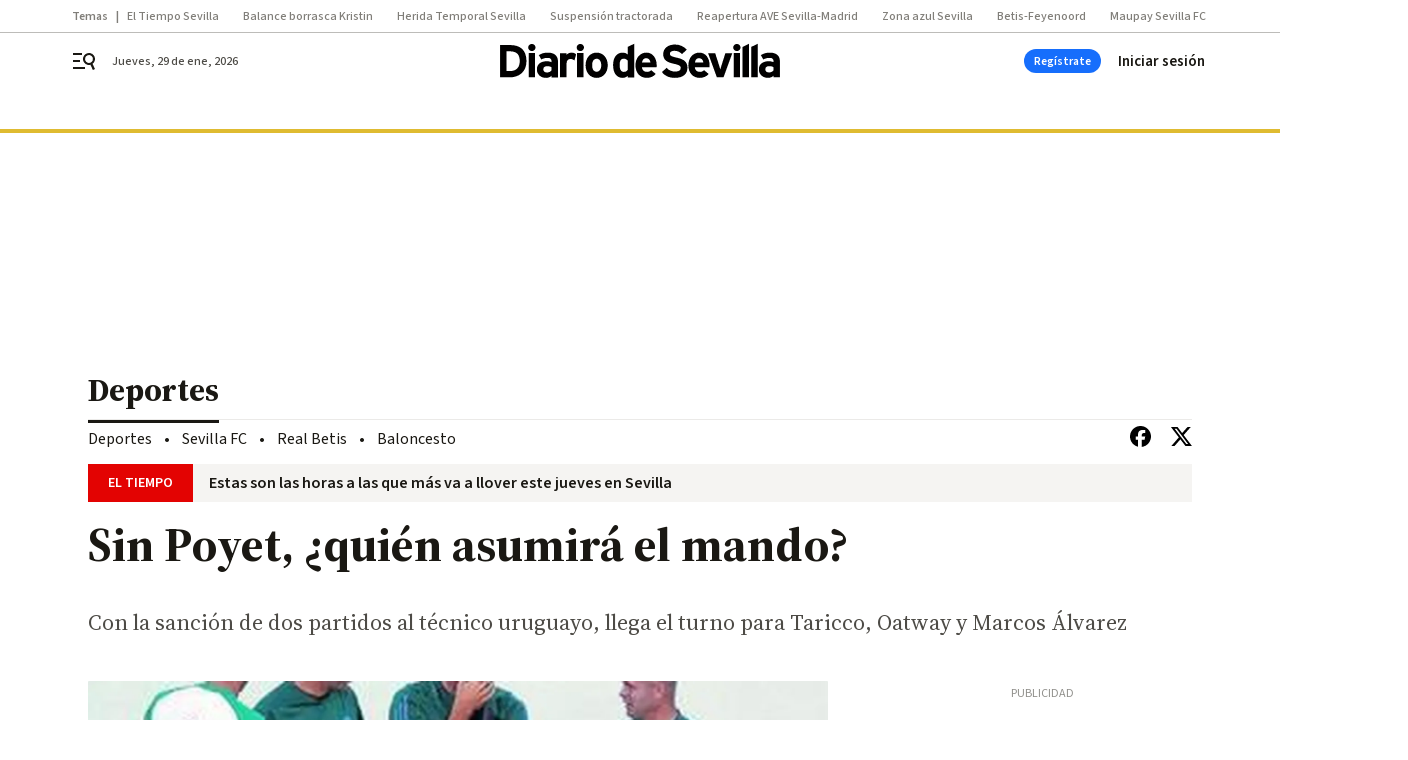

--- FILE ---
content_type: text/css
request_url: https://www.diariodesevilla.es/diariodesevilla/app.h-98ee20730f14ebc3944e.css
body_size: 52041
content:
/*! normalize.css v8.0.1 | MIT License | github.com/necolas/normalize.css */html{line-height:1.15;text-size-adjust:100%}body{margin:0}main{display:block}h1{font-size:2em;margin:0}h2,h3,h4{margin-block:0 0;margin-inline:0 0;font-size:inherit;font-weight:inherit}p{margin:0}hr{box-sizing:content-box;height:0;overflow:visible}pre{font-family:monospace;font-size:1em}a{background-color:rgba(0,0,0,0)}abbr[title]{border-bottom:none;text-decoration:underline;text-decoration:underline dotted}b,strong{font-weight:bolder}code,kbd,samp{font-family:monospace;font-size:1em}small{font-size:80%}sub,sup{font-size:75%;line-height:0;position:relative;vertical-align:baseline}sub{bottom:-0.25em}sup{top:-0.5em}img{border-style:none}button,input,optgroup,select,textarea{font-family:inherit;font-size:100%;line-height:1.15;margin:0;border:0}button,input{overflow:visible;margin:0;padding:0}button,select{text-transform:none;background:none}button,[type=button],[type=reset],[type=submit]{appearance:button;color:inherit;outline:0}button::-moz-focus-inner,[type=button]::-moz-focus-inner,[type=reset]::-moz-focus-inner,[type=submit]::-moz-focus-inner{border-style:none;padding:0}button:-moz-focusring,[type=button]:-moz-focusring,[type=reset]:-moz-focusring,[type=submit]:-moz-focusring{outline:1px dotted ButtonText}fieldset{padding:.35em .75em .625em}legend{box-sizing:border-box;color:inherit;display:table;max-width:100%;padding:0;white-space:normal}progress{vertical-align:baseline}textarea{overflow:auto}[type=checkbox],[type=radio]{box-sizing:border-box;padding:0}[type=number]::-webkit-inner-spin-button,[type=number]::-webkit-outer-spin-button{height:auto}[type=search]{appearance:textfield;outline-offset:-2px}[type=search]::-webkit-search-decoration{appearance:none}::-webkit-file-upload-button{appearance:button;font:inherit}details{display:block}summary{display:list-item}template{display:none}[hidden]{display:none}ul,li{list-style:none;margin:0;padding:0}*{box-sizing:border-box}html{text-size-adjust:100%;-webkit-font-smoothing:antialiased;-moz-osx-font-smoothing:grayscale;text-rendering:optimizelegibility;scroll-behavior:smooth}.color-reset-vars{--background-color: initial;--text-color: initial}body{font-family:"Source Sans 3",sans-serif;overflow-x:hidden}body #app{position:relative;-ms-overflow-style:none;scrollbar-width:none}body.locked{overflow:hidden}body.locked #app{overflow-y:scroll;pointer-events:none}body.locked #app .bbnx-header{pointer-events:all}body.locked #app .bbnx-header::after{content:"";position:fixed;width:100vw;height:100vh;left:0;top:0;z-index:-1;background:rgba(51,50,43,.2)}@media only screen and (min-width : 578px){body.locked #app .bbnx-header.sticky{width:calc(100% - 15px)}@-moz-document url-prefix(){body.locked #app .bbnx-header.sticky{width:100%}}}@media(hover: none)and (pointer: coarse){body.locked #app .bbnx-header.sticky{width:100%}}@media only screen and (min-width : 1136px){body.locked #app .bbnx-header.sticky .menu{pointer-events:none}}.bbnx-main{width:100%;position:relative}.bbnx-main.sky-grid{margin:0 auto;position:relative;max-width:1136px;background-color:#fff}.bbnx-main.sky-grid .carousel .swiper-container{overflow:hidden}.bbnx-main.sky-grid .carousel .swiper-container::after,.bbnx-main.sky-grid .carousel .swiper-container::before{content:none}@media only screen and (min-width : 1136px){.bbnx-main.sky-grid{min-height:600px}}.bbnx-main.grid{width:100%;display:block;position:relative;padding:0}main .bbnx-main.grid{margin-top:0}.bbnx-main.grid.two-columns-full-width,.bbnx-main.grid.single-column-full-width,body.template-full .bbnx-main.grid{margin:0 auto}.bbnx-main.grid.two-columns-full-width.sky-grid,.bbnx-main.grid.single-column-full-width.sky-grid,body.template-full .bbnx-main.grid.sky-grid{margin:0 auto;position:relative;max-width:1168px;background-color:#fff}.bbnx-main.grid.two-columns-full-width.sky-grid .carousel .swiper-container,.bbnx-main.grid.single-column-full-width.sky-grid .carousel .swiper-container,body.template-full .bbnx-main.grid.sky-grid .carousel .swiper-container{overflow:hidden}.bbnx-main.grid.two-columns-full-width.sky-grid .carousel .swiper-container::after,.bbnx-main.grid.two-columns-full-width.sky-grid .carousel .swiper-container::before,.bbnx-main.grid.single-column-full-width.sky-grid .carousel .swiper-container::after,.bbnx-main.grid.single-column-full-width.sky-grid .carousel .swiper-container::before,body.template-full .bbnx-main.grid.sky-grid .carousel .swiper-container::after,body.template-full .bbnx-main.grid.sky-grid .carousel .swiper-container::before{content:none}@media only screen and (min-width : 1136px){.bbnx-main.grid.two-columns-full-width.sky-grid,.bbnx-main.grid.single-column-full-width.sky-grid,body.template-full .bbnx-main.grid.sky-grid{min-height:600px}}.bbnx-main.home{width:100%;margin:0 auto;display:block}.bbnx-main.home>.fullwidth:first-child{margin:0 auto}@media only screen and (min-width : 1136px){.main-has-colright{max-width:1104px;box-sizing:content-box}}@media only screen and (min-width : 1340px){.main-has-colright{max-width:1104px !important}}@media only screen and (min-width : 1136px){.main-has-colright{display:grid;grid-template-areas:"head head" "left right";grid-template-columns:1fr 300px;margin:0 auto;grid-gap:0 64px}.main-has-colright .main-colleft{grid-area:left}.main-has-colright .main-colright{grid-area:right}.main-has-colright .main-colright .slot.bbnx-slot:has(.board-advertising:last-child){height:100%}.main-has-colright .main-colright .slot.bbnx-slot:has(.board-advertising:last-child) .board-advertising:last-child{position:sticky;top:0}.main-has-colright .bbnx-opening{grid-area:head;margin-left:0}.main-has-colright .bbnx-opening .header.header,.main-has-colright .bbnx-opening .image,.main-has-colright .bbnx-opening .image .caption,.main-has-colright .bbnx-opening footer.footer{max-width:none}.main-has-colright .bbnx-opening .image picture{height:auto}.main-has-colright .two-columns-default-width.bbnx-opening .image{margin-top:0}.main-has-colright>.two-columns-default-width.bbnx-opening{margin-bottom:36px}}.main-colright{padding-left:18px;padding-right:18px}.main-colright .slot .module-html{max-width:100%;overflow-x:hidden}.main-colright .slot.xs,.main-colright .slot>.xs{width:100%}@media only screen and (min-width : 578px){.main-colright{padding-left:32px;padding-right:32px}.main-colright .most-read{box-sizing:border-box}}@media only screen and (min-width : 1136px){.main-colright{padding-left:0;padding-right:0}}.slot{display:flex;flex-direction:column;align-items:center;justify-content:flex-start;container-name:slot}.slot>*{margin:20px 0 0}.slot>*:first-child{margin:0}.bbnx-module.module-html{width:100%}.module-html>iframe{max-width:100%}.bbnx-main.home>.module+.module-html,.bbnx-main.home>.mosaic:not(.mosaic--custom-image)+.module-html{margin-top:30px}@media only screen and (min-width : 1136px){.bbnx-main.home>.module+.module-html,.bbnx-main.home>.mosaic:not(.mosaic--custom-image)+.module-html{margin-top:40px}}.module-html.ratio{display:block;position:relative;padding-bottom:65.25%;text-align:center;height:auto;width:100% !important}.module-html.ratio>*,.module-html.ratio>iframe,.module-html.ratio>*>iframe{display:block;position:absolute !important;inset:0;margin:0;padding:0;height:100%;width:100% !important;max-width:none}.module-html.ratio__4_3{padding-bottom:75%}.module-html.ratio__3_4{padding-bottom:133.3333333333%}.module-html.ratio__1_1{padding-bottom:100%}.module-html.ratio__16_9{padding-bottom:56.25%}.module-html.ratio__9_16{padding-bottom:177.7777777778%}.grid-main{width:100%;display:flex;flex-direction:column;height:inherit}.grid-main .slot-type.xs,.grid-main .slot-type.md,.grid-main .slot-type.ig,.grid-main .slot-type.lg,.grid-main .slot-type.xl{display:flex}.icon{display:flex;align-items:center;justify-content:center}svg{pointer-events:none}@media all and (min-width: 1099px){.advertising--mobile{display:none}}@media all and (max-width: 1099px){.advertising--desktop{display:none}}.sr-only,.vh{border:0;overflow:hidden;position:absolute;white-space:nowrap;clip:rect(1px, 1px, 1px, 1px);margin:-1px;padding:0;height:1px;width:1px}.bbnx-main *[tabindex]:focus:not(:hover),.bbnx-main a[href]:focus:not(:hover),.bbnx-main button:focus:not(:hover),.bbnx-footer *[tabindex]:focus:not(:hover),.bbnx-footer a[href]:focus:not(:hover),.bbnx-footer button:focus:not(:hover){outline:0 solid rgba(0,0,0,0);box-shadow:0 0 .5px 1px #dfbb31,0 0 1px 0 #dfbb31}.bbnx-main *[tabindex]:hover:not(:focus),.bbnx-main a[href]:hover:not(:focus),.bbnx-main button:hover:not(:focus),.bbnx-footer *[tabindex]:hover:not(:focus),.bbnx-footer a[href]:hover:not(:focus),.bbnx-footer button:hover:not(:focus){outline:0 solid rgba(0,0,0,0);box-shadow:none}button.open-dropdown:focus:not(:hover){outline:0 solid rgba(0,0,0,0);box-shadow:none}.top_container a[tabindex]:focus,.top_container a[href]:focus,.top_container button:focus,.top_container a[href]:focus-within{opacity:.65;outline:0 solid rgba(0,0,0,0)}.share-bar-icon[tabindex]:focus{box-shadow:0 0 0 rgba(0,0,0,0);border-radius:0}.gl-accessibility:focus{display:block;z-index:13;left:auto;top:auto;height:auto;width:auto;padding:5px 10px;clip:auto;font-weight:500;text-decoration:none;text-transform:uppercase;color:#fff;background:#dfbb31}.empty-div{display:contents}.show-cards-enter-active{transition:all 1s}.show-cards-leave-active{transition:all 1s}.show-cards-enter,.show-cards-leave-to{opacity:0}.show-about-blog-enter-active{transition:all .3s ease-out}.show-about-blog-leave-active{transition:all .3s ease-in}.show-about-blog-enter,.show-about-blog-leave-to{transform:translateY(-100%);opacity:1}@media only screen and (min-width : 578px){.show-about-blog-enter,.show-about-blog-leave-to{transform:translateX(100%)}}.tabs-enter-active{transition:all .3s ease-out}.tabs-leave-active{transition:all .3s ease-in}.tabs-enter,.tabs-leave-to{opacity:0}@keyframes fade-in{0%{opacity:0}100%{opacity:1}}@keyframes fade-out{0%{opacity:1}100%{opacity:0}}.A-200-800-500-N{font:700 14px/130% 'Source Sans 3', sans-serif}.A-700-700-500-N{font:600 32px/130% 'Source Sans 3', sans-serif}.A-700-700-300-N{font:600 32px/120% 'Source Sans 3', sans-serif}.A-700-700-100-N{font:600 32px/105% 'Source Sans 3', sans-serif}.A-650-700-300-N{font:600 30px/120% 'Source Sans 3', sans-serif}.A-600-700-500-N{font:600 28px/130% 'Source Sans 3', sans-serif}.A-600-700-50-N{font:600 28px/95% 'Source Sans 3', sans-serif}.A-575-700-500-N{font:600 26px/130% 'Source Sans 3', sans-serif}.A-550-700-500-N{font:600 24px/130% 'Source Sans 3', sans-serif}.A-550-700-500-C{font:600 24px/130% 'Source Sans 3', sans-serif;text-transform:uppercase}.A-500-700-500-N{font:600 20px/130% 'Source Sans 3', sans-serif}.A-500-700-500-C{font:600 20px/130% 'Source Sans 3', sans-serif;text-transform:uppercase}.A-500-700-50-N{font:600 20px/95% 'Source Sans 3', sans-serif}.A-450-700-500-N{font:600 18px/130% 'Source Sans 3', sans-serif}.A-400-700-500-N{font:600 16px/130% 'Source Sans 3', sans-serif}.A-300-700-500-N{font:600 15px/130% 'Source Sans 3', sans-serif}.A-300-700-500-C{font:600 15px/130% 'Source Sans 3', sans-serif;text-transform:uppercase}.A-200-700-500-N{font:600 14px/130% 'Source Sans 3', sans-serif}.A-200-700-500-C{font:600 14px/130% 'Source Sans 3', sans-serif;text-transform:uppercase}.A-100-700-700-N{font:600 12px/140% 'Source Sans 3', sans-serif}.A-100-700-500-N{font:600 12px/130% 'Source Sans 3', sans-serif}.A-100-700-500-C{font:600 12px/130% 'Source Sans 3', sans-serif;text-transform:uppercase}.A-50-700-500-C{font:600 10px/130% 'Source Sans 3', sans-serif;text-transform:uppercase}.A-300-600-300-N{font:600 15px/120% 'Source Sans 3', sans-serif}.A-100-600-500-C{font:600 12px/130% 'Source Sans 3', sans-serif;text-transform:uppercase}.A-800-500-100-N{font:500 44px/105% 'Source Sans 3', sans-serif}.A-750-500-300-N{font:500 36px/120% 'Source Sans 3', sans-serif}.A-700-500-300-N{font:500 32px/120% 'Source Sans 3', sans-serif}.A-700-500-300-C{font:500 32px/120% 'Source Sans 3', sans-serif;text-transform:uppercase}.A-650-500-300-N{font:500 30px/120% 'Source Sans 3', sans-serif}.A-600-500-500-N{font:500 28px/130% 'Source Sans 3', sans-serif}.A-600-500-500-C{font:500 28px/130% 'Source Sans 3', sans-serif;text-transform:uppercase}.A-550-500-500-N{font:500 24px/130% 'Source Sans 3', sans-serif}.A-510-500-500-N{font:500 21px/130% 'Source Sans 3', sans-serif}.A-500-500-500-N{font:500 20px/130% 'Source Sans 3', sans-serif}.A-500-500-500-C{font:500 20px/130% 'Source Sans 3', sans-serif;text-transform:uppercase}.A-450-500-700-C{font:500 18px/140% 'Source Sans 3', sans-serif;text-transform:uppercase}.A-400-500-500-N{font:500 16px/130% 'Source Sans 3', sans-serif}.A-400-500-500-C{font:500 16px/130% 'Source Sans 3', sans-serif;text-transform:uppercase}.A-300-500-500-N{font:500 15px/130% 'Source Sans 3', sans-serif}.A-300-500-500-C{font:500 15px/130% 'Source Sans 3', sans-serif;text-transform:uppercase}.A-300-500-300-N{font:500 15px/120% 'Source Sans 3', sans-serif}.A-300-500-100-C{font:500 15px/105% 'Source Sans 3', sans-serif;text-transform:uppercase}.A-200-500-500-N{font:500 14px/130% 'Source Sans 3', sans-serif}.A-200-500-500-C{font:500 14px/130% 'Source Sans 3', sans-serif;text-transform:uppercase}.A-100-500-500-N{font:500 12px/130% 'Source Sans 3', sans-serif}.A-100-500-500-C{font:500 12px/130% 'Source Sans 3', sans-serif;text-transform:uppercase}.A-50-500-500-C{font:500 10px/130% 'Source Sans 3', sans-serif;text-transform:uppercase}.A-500-400-400-N{font:400 20px/125% 'Source Sans 3', sans-serif}.A-400-400-500-N{font:400 16px/130% 'Source Sans 3', sans-serif}.A-200-400-500-N{font:400 14px/130% 'Source Sans 3', sans-serif}.A-700-300-500-N{font:400 32px/130% 'Source Sans 3', sans-serif}.A-700-300-300-N{font:400 32px/120% 'Source Sans 3', sans-serif}.A-650-300-500-N{font:400 30px/130% 'Source Sans 3', sans-serif}.A-650-300-300-N{font:400 30px/120% 'Source Sans 3', sans-serif}.A-600-300-500-N{font:400 28px/130% 'Source Sans 3', sans-serif}.A-550-300-500-N{font:400 24px/130% 'Source Sans 3', sans-serif}.A-550-300-500-C{font:400 24px/130% 'Source Sans 3', sans-serif;text-transform:uppercase}.A-500-300-700-N{font:400 20px/140% 'Source Sans 3', sans-serif}.A-500-300-500-N{font:400 20px/130% 'Source Sans 3', sans-serif}.A-450-300-700-N{font:400 18px/140% 'Source Sans 3', sans-serif}.A-400-300-700-N{font:400 16px/140% 'Source Sans 3', sans-serif}.A-400-300-500-N{font:400 16px/130% 'Source Sans 3', sans-serif}.A-300-300-500-N{font:400 15px/130% 'Source Sans 3', sans-serif}.A-200-300-500-N{font:400 14px/130% 'Source Sans 3', sans-serif}.A-100-300-500-N{font:400 12px/130% 'Source Sans 3', sans-serif}.A-75-300-500-N{font:400 11px/130% 'Source Sans 3', sans-serif}.A-300-100-500-N{font:300 15px/130% 'Source Sans 3', sans-serif}.B-500-800-100-N{font:700 20px/105% 'Source Serif 4', serif}.B-700-700-100-N{font:700 32px/105% 'Source Serif 4', serif}.B-650-700-500-N{font:700 30px/130% 'Source Serif 4', serif}.B-550-700-500-N{font:700 24px/130% 'Source Serif 4', serif}.B-550-700-200-N{font:700 24px/115% 'Source Serif 4', serif}.B-100-700-700-N{font:700 12px/140% 'Source Serif 4', serif}.B-900-500-150-N{font:700 52px/110% 'Source Serif 4', serif}.B-850-500-150-N{font:700 48px/110% 'Source Serif 4', serif}.B-750-500-100-N{font:700 36px/105% 'Source Serif 4', serif}.B-700-500-100-N{font:700 32px/105% 'Source Serif 4', serif}.B-650-500-300-N{font:700 30px/120% 'Source Serif 4', serif}.B-650-500-100-N{font:700 30px/105% 'Source Serif 4', serif}.B-600-500-500-N{font:700 28px/130% 'Source Serif 4', serif}.B-600-500-200-N{font:700 28px/115% 'Source Serif 4', serif}.B-575-500-200-N{font:700 26px/115% 'Source Serif 4', serif}.B-550-500-500-N{font:700 24px/130% 'Source Serif 4', serif}.B-550-500-200-N{font:700 24px/115% 'Source Serif 4', serif}.B-500-500-500-N{font:700 20px/130% 'Source Serif 4', serif}.B-500-500-200-N{font:700 20px/115% 'Source Serif 4', serif}.B-500-500-50-N{font:700 20px/95% 'Source Serif 4', serif}.B-450-500-200-N{font:700 18px/115% 'Source Serif 4', serif}.B-400-500-200-N{font:700 16px/115% 'Source Serif 4', serif}.B-300-500-500-N{font:700 15px/130% 'Source Serif 4', serif}.B-300-500-300-N{font:700 15px/120% 'Source Serif 4', serif}.B-300-500-200-N{font:700 15px/115% 'Source Serif 4', serif}.B-200-500-200-N{font:700 14px/115% 'Source Serif 4', serif}.B-600-400-500-N{font:400 28px/130% 'Source Serif 4', serif}.B-510-400-550-N{font:400 21px/132% 'Source Serif 4', serif}.B-500-400-700-N{font:400 20px/140% 'Source Serif 4', serif}.B-500-400-500-N{font:400 20px/130% 'Source Serif 4', serif}.B-500-400-300-N{font:400 20px/120% 'Source Serif 4', serif}.B-450-400-700-N{font:400 18px/140% 'Source Serif 4', serif}.B-450-400-500-N{font:400 18px/130% 'Source Serif 4', serif}.B-400-400-700-N{font:400 16px/140% 'Source Serif 4', serif}.B-400-400-500-N{font:400 16px/130% 'Source Serif 4', serif}.B-300-400-700-N{font:400 15px/140% 'Source Serif 4', serif}.B-300-400-500-N{font:400 15px/130% 'Source Serif 4', serif}.B-200-400-100-N{font:400 14px/105% 'Source Serif 4', serif}.B-650-300-300-N{font:400 30px/120% 'Source Serif 4', serif}.B-500-300-500-N{font:400 20px/130% 'Source Serif 4', serif}.B-400-300-500-N{font:400 16px/130% 'Source Serif 4', serif}.B-200-300-500-N{font:400 14px/130% 'Source Serif 4', serif}@media only screen and (min-width : 578px){.A-850-700-100-N--md{font:600 48px/105% 'Source Sans 3', sans-serif}.A-800-700-100-N--md{font:600 44px/105% 'Source Sans 3', sans-serif}.A-750-700-300-N--md{font:600 36px/120% 'Source Sans 3', sans-serif}.A-700-700-300-N--md{font:600 32px/120% 'Source Sans 3', sans-serif}.A-650-700-500-N--md{font:600 30px/130% 'Source Sans 3', sans-serif}.A-650-700-300-N--md{font:600 30px/120% 'Source Sans 3', sans-serif}.A-600-700-500-N--md{font:600 28px/130% 'Source Sans 3', sans-serif}.A-600-700-50-N--md{font:600 28px/95% 'Source Sans 3', sans-serif}.A-550-700-500-N--md{font:600 24px/130% 'Source Sans 3', sans-serif}.A-550-700-500-C--md{font:600 24px/130% 'Source Sans 3', sans-serif;text-transform:uppercase}.A-500-700-500-N--md{font:600 20px/130% 'Source Sans 3', sans-serif}.A-300-700-500-N--md{font:600 15px/130% 'Source Sans 3', sans-serif}.A-200-700-500-N--md{font:600 14px/130% 'Source Sans 3', sans-serif}.A-100-700-500-N--md{font:600 12px/130% 'Source Sans 3', sans-serif}.A-200-600-500-C--md{font:600 14px/130% 'Source Sans 3', sans-serif;text-transform:uppercase}.A-800-500-100-N--md{font:500 44px/105% 'Source Sans 3', sans-serif}.A-750-500-300-N--md{font:500 36px/120% 'Source Sans 3', sans-serif}.A-700-500-300-N--md{font:500 32px/120% 'Source Sans 3', sans-serif}.A-700-500-300-C--md{font:500 32px/120% 'Source Sans 3', sans-serif;text-transform:uppercase}.A-650-500-300-N--md{font:500 30px/120% 'Source Sans 3', sans-serif}.A-600-500-500-N--md{font:500 28px/130% 'Source Sans 3', sans-serif}.A-600-500-500-C--md{font:500 28px/130% 'Source Sans 3', sans-serif;text-transform:uppercase}.A-550-500-500-N--md{font:500 24px/130% 'Source Sans 3', sans-serif}.A-525-500-500-N--md{font:500 22px/130% 'Source Sans 3', sans-serif}.A-500-500-500-N--md{font:500 20px/130% 'Source Sans 3', sans-serif}.A-500-500-500-C--md{font:500 20px/130% 'Source Sans 3', sans-serif;text-transform:uppercase}.A-450-500-500-N--md{font:500 18px/130% 'Source Sans 3', sans-serif}.A-300-500-500-C--md{font:500 15px/130% 'Source Sans 3', sans-serif;text-transform:uppercase}.A-200-500-500-N--md{font:500 14px/130% 'Source Sans 3', sans-serif}.A-200-500-500-C--md{font:500 14px/130% 'Source Sans 3', sans-serif;text-transform:uppercase}.A-100-500-500-C--md{font:500 12px/130% 'Source Sans 3', sans-serif;text-transform:uppercase}.A-50-500-500-C--md{font:500 10px/130% 'Source Sans 3', sans-serif;text-transform:uppercase}.A-850-300-100-N--md{font:400 48px/105% 'Source Sans 3', sans-serif}.A-700-300-500-N--md{font:400 32px/130% 'Source Sans 3', sans-serif}.A-650-300-500-N--md{font:400 30px/130% 'Source Sans 3', sans-serif}.A-600-300-500-N--md{font:400 28px/130% 'Source Sans 3', sans-serif}.A-550-300-700-N--md{font:400 24px/140% 'Source Sans 3', sans-serif}.A-550-300-500-N--md{font:400 24px/130% 'Source Sans 3', sans-serif}.A-525-300-700-N--md{font:400 22px/140% 'Source Sans 3', sans-serif}.A-500-300-500-N--md{font:400 20px/130% 'Source Sans 3', sans-serif}.A-400-300-500-N--md{font:400 16px/130% 'Source Sans 3', sans-serif}.A-300-300-500-N--md{font:400 15px/130% 'Source Sans 3', sans-serif}.A-200-300-500-N--md{font:400 14px/130% 'Source Sans 3', sans-serif}}@media only screen and (min-width : 578px){.B-750-700-500-N--md{font:700 36px/130% 'Source Serif 4', serif}.B-900-500-150-N--md{font:700 52px/110% 'Source Serif 4', serif}.B-850-500-150-N--md{font:700 48px/110% 'Source Serif 4', serif}.B-750-500-300-N--md{font:700 36px/120% 'Source Serif 4', serif}.B-750-500-100-N--md{font:700 36px/105% 'Source Serif 4', serif}.B-700-500-300-N--md{font:700 32px/120% 'Source Serif 4', serif}.B-700-500-150-N--md{font:700 32px/110% 'Source Serif 4', serif}.B-700-500-100-N--md{font:700 32px/105% 'Source Serif 4', serif}.B-650-500-300-N--md{font:700 30px/120% 'Source Serif 4', serif}.B-650-500-100-N--md{font:700 30px/105% 'Source Serif 4', serif}.B-600-500-200-N--md{font:700 28px/115% 'Source Serif 4', serif}.B-575-500-200-N--md{font:700 26px/115% 'Source Serif 4', serif}.B-550-500-500-N--md{font:700 24px/130% 'Source Serif 4', serif}.B-550-500-200-N--md{font:700 24px/115% 'Source Serif 4', serif}.B-500-500-200-N--md{font:700 20px/115% 'Source Serif 4', serif}.B-450-500-200-N--md{font:700 18px/115% 'Source Serif 4', serif}.B-400-500-500-N--md{font:700 16px/130% 'Source Serif 4', serif}.B-400-500-200-N--md{font:700 16px/115% 'Source Serif 4', serif}.B-525-400-700-N--md{font:400 22px/140% 'Source Serif 4', serif}.B-525-400-300-N--md{font:400 22px/120% 'Source Serif 4', serif}.B-500-400-700-N--md{font:400 20px/140% 'Source Serif 4', serif}.B-500-400-300-N--md{font:400 20px/120% 'Source Serif 4', serif}.B-400-400-700-N--md{font:400 16px/140% 'Source Serif 4', serif}.B-650-300-300-N--md{font:400 30px/120% 'Source Serif 4', serif}.B-550-300-700-N--md{font:400 24px/140% 'Source Serif 4', serif}.B-500-300-700-N--md{font:400 20px/140% 'Source Serif 4', serif}.B-450-300-700-N--md{font:400 18px/140% 'Source Serif 4', serif}.B-400-300-700-N--md{font:400 16px/140% 'Source Serif 4', serif}.B-400-300-500-N--md{font:400 16px/130% 'Source Serif 4', serif}.B-300-300-500-N--md{font:400 15px/130% 'Source Serif 4', serif}.B-200-300-500-N--md{font:400 14px/130% 'Source Serif 4', serif}}@media only screen and (min-width : 1136px){.A-200-700-500-N--lg{font:600 14px/130% 'Source Sans 3', sans-serif}.A-800-500-100-N--lg{font:500 44px/105% 'Source Sans 3', sans-serif}.A-750-500-300-N--lg{font:500 36px/120% 'Source Sans 3', sans-serif}.A-700-500-300-N--lg{font:500 32px/120% 'Source Sans 3', sans-serif}.A-650-500-300-N--lg{font:500 30px/120% 'Source Sans 3', sans-serif}.A-600-500-500-N--lg{font:500 28px/130% 'Source Sans 3', sans-serif}.A-550-500-500-N--lg{font:500 24px/130% 'Source Sans 3', sans-serif}.A-450-500-500-C--lg{font:500 18px/130% 'Source Sans 3', sans-serif;text-transform:uppercase}.A-300-500-500-C--lg{font:500 15px/130% 'Source Sans 3', sans-serif;text-transform:uppercase}.A-700-300-500-N--lg{font:400 32px/130% 'Source Sans 3', sans-serif}.A-650-300-500-N--lg{font:400 30px/130% 'Source Sans 3', sans-serif}.A-600-300-500-N--lg{font:400 28px/130% 'Source Sans 3', sans-serif}.A-550-300-500-N--lg{font:400 24px/130% 'Source Sans 3', sans-serif}.A-500-300-500-N--lg{font:400 20px/130% 'Source Sans 3', sans-serif}.A-400-300-500-N--lg{font:400 16px/130% 'Source Sans 3', sans-serif}.A-300-300-500-N--lg{font:400 15px/130% 'Source Sans 3', sans-serif}.A-200-300-500-N--lg{font:400 14px/130% 'Source Sans 3', sans-serif}}@media only screen and (min-width : 1136px){.B-900-500-150-N--lg{font:700 52px/110% 'Source Serif 4', serif}.B-850-500-150-N--lg{font:700 48px/110% 'Source Serif 4', serif}.B-750-500-100-N--lg{font:700 36px/105% 'Source Serif 4', serif}.B-700-500-100-N--lg{font:700 32px/105% 'Source Serif 4', serif}.B-650-500-300-N--lg{font:700 30px/120% 'Source Serif 4', serif}.B-650-500-100-N--lg{font:700 30px/105% 'Source Serif 4', serif}.B-600-500-200-N--lg{font:700 28px/115% 'Source Serif 4', serif}.B-575-500-200-N--lg{font:700 26px/115% 'Source Serif 4', serif}.B-550-500-500-N--lg{font:700 24px/130% 'Source Serif 4', serif}.B-550-500-200-N--lg{font:700 24px/115% 'Source Serif 4', serif}.B-500-500-200-N--lg{font:700 20px/115% 'Source Serif 4', serif}.B-400-500-500-N--lg{font:700 16px/130% 'Source Serif 4', serif}.B-400-500-200-N--lg{font:700 16px/115% 'Source Serif 4', serif}.B-650-300-300-N--lg{font:400 30px/120% 'Source Serif 4', serif}.B-550-300-700-N--lg{font:400 24px/140% 'Source Serif 4', serif}.B-500-300-700-N--lg{font:400 20px/140% 'Source Serif 4', serif}.B-400-300-700-N--lg{font:400 16px/140% 'Source Serif 4', serif}.B-400-300-500-N--lg{font:400 16px/130% 'Source Serif 4', serif}.B-300-300-500-N--lg{font:400 15px/130% 'Source Serif 4', serif}.B-200-300-500-N--lg{font:400 14px/130% 'Source Serif 4', serif}}.fs-i{font-style:italic}a{text-decoration:none}.divider100::before,.divider200::before,.divider300::before,.divider700::before,.divider800::before{content:"";position:absolute;top:11px;left:0;width:100%;height:1px;background-color:#1a1813}.divider200::before{height:2px;top:10px}.divider300::before{height:4px;top:8px}.divider700::before{height:8px;top:4px}.divider800::before{height:12px;top:0}.color-bWBlack{color:#000}.bcolor-vars-bWBlack{background-color:var(--background-accent-color, var(--background-color, #000))}.color-bWWhite{color:#fff}.color-vars-bWWhite{color:var(--text-accent-color, var(--text-color, #fff))}.bcolor-vars-bWWhite{background-color:var(--background-accent-color, var(--background-color, #fff))}.bcolor-neutral50{background-color:#f5f4f2}.bcolor-neutral100{background-color:#ebeae8}.bcolor-vars-neutral100{background-color:var(--background-accent-color, var(--background-color, #ebeae8))}.color-neutral400{color:#91908c}.color-neutral500{color:#807e79}.color-neutral600{color:#666560}.color-neutral700{color:#4d4b46}.color-vars-neutral700{color:var(--text-accent-color, var(--text-color, #4d4b46))}.bcolor-vars-neutral700{background-color:var(--background-accent-color, var(--background-color, #4d4b46))}.bcolor-neutral800{background-color:#33322b}.color-neutral800{color:#33322b}.bcolor-neutral900{background-color:#1a1813}.color-neutral900{color:#1a1813}.color-vars-neutral900{color:var(--text-accent-color, var(--text-color, #1a1813))}.bcolor-vars-neutral900{background-color:var(--background-accent-color, var(--background-color, #1a1813))}.color-primary500{color:#24577c}.color-vars-primary500{color:var(--text-accent-color, var(--text-color, #24577c))}.bcolor-vars-primary500{background-color:var(--background-accent-color, var(--background-color, #24577c))}.bcolor-vars-accent500{background-color:var(--background-accent-color, var(--background-color, #dfbb31))}.color-error500{color:#d64535}.bcolor-vars-info500{background-color:var(--background-accent-color, var(--background-color, #166efc))}.color-vars-alertText{color:var(--text-accent-color, var(--text-color, #000))}.mb-0{margin-bottom:0px}.mt-1{margin-top:2px}.mt-2{margin-top:4px}.mb-2{margin-bottom:4px}.mt-3{margin-top:8px}.mb-3{margin-bottom:8px}.mr-3{margin-right:8px}.mb-3_5{margin-bottom:10px}.mt-4{margin-top:12px}.mb-4{margin-bottom:12px}.ml-4{margin-left:12px}.mt-5{margin-top:16px}.mb-5{margin-bottom:16px}.mt-6{margin-top:24px}.mb-6{margin-bottom:24px}.mt-7{margin-top:32px}.mt-8{margin-top:40px}.mb-8{margin-bottom:40px}.mt-10{margin-top:56px}figure{margin:0}picture{display:flex;min-height:1rem;overflow:hidden}picture img{width:100%;height:auto;min-height:100%;object-fit:cover;overflow:hidden}picture:not(.section-opening-image) img:not(.no-sources){border-radius:1px}picture img.lazy{transform:scale(1);height:100%}picture img.lazy:not(.loaded){animation-duration:1s;animation-fill-mode:forwards;animation-iteration-count:infinite;animation-timing-function:linear}picture img.lazy.loaded{height:inherit;display:block;animation:none;transition:filter .5s ease-in-out}picture img.lazy:not(.loaded){background:#f5f4f2;background:-webkit-gradient(linear, left top, right top, color-stop(8%, #f5f4f2), color-stop(18%, #ebeae8), color-stop(33%, #f5f4f2));background:linear-gradient(to left, #f0ede7 8%, #dcd9ce 18%, #f0ede7 33%);background:linear-gradient(to right, #f5f4f2 8%, #ebeae8 18%, #f5f4f2 33%);background-size:1200px 104px;position:relative}@keyframes placeload{0%{background-position:-468px 0}100%{background-position:468px 0}}@keyframes placeload{0%{background-position:-468px 0}100%{background-position:468px 0}}.embed-container{width:100%}.embed-container .fb-post{width:100%}.embed-container .fb-post span,.embed-container .fb-post iframe{width:inherit;display:block;margin:0 auto}@media(width <= 600px){.embed-container .fb-post{width:calc(100vw - 40px) !important}.embed-container .fb-post span,.embed-container .fb-post iframe{width:100% !important}}.embed-container>*,.embed-container>iframe,.embed-container>*>iframe,.embed-container blockquote,.embed-container>iframe *{display:block;margin:0 auto !important;width:100% !important;max-width:550px;min-width:0 !important}.embed-container.ratio{display:block;position:relative;padding-bottom:65.25%;text-align:center;height:auto;width:100% !important}.embed-container.ratio>*,.embed-container.ratio>iframe,.embed-container.ratio>*>iframe{display:block;position:absolute !important;inset:0;margin:0;padding:0;height:100%;width:100% !important;max-width:none}.embed-container.ratio__4_3{padding-bottom:75%}.embed-container.ratio__3_4{padding-bottom:133.3333333333%}.embed-container.ratio__1_1{padding-bottom:100%}.embed-container.ratio__16_9{padding-bottom:56.25%}.embed-container.ratio__9_16{padding-bottom:177.7777777778%}.image{order:1;width:100%;position:relative}.image .caption{position:relative;max-width:840px}.image .caption .text{overflow-wrap:anywhere}.bbnx-body>.image .caption{padding-left:0;padding-right:0}.sponsor{display:flex;align-items:flex-end;justify-content:space-between;margin:0 0 0 auto}.sponsor-image{width:100%;max-width:200px;max-height:45px;overflow:hidden}.sponsor-image img{width:100%;height:100%;max-width:200px;max-height:45px;object-fit:contain}.bbnx-tags{width:100%;margin:20px auto 0;padding:0 18px;max-width:680px}.single-column-default-width .bbnx-tags{max-width:680px}.single-column-full-width .bbnx-tags{max-width:680px}.two-columns-default-width .bbnx-tags{max-width:660px}.two-columns-full-width .bbnx-tags{max-width:660px}@media only screen and (min-width : 578px){.bbnx-tags{margin:30px auto 0;padding:0 32px}}@media only screen and (min-width : 1136px){.bbnx-tags{padding:0}}.bbnx-tags-title{color:#33322b}.bbnx-tags-wrapper{display:flex;flex-wrap:wrap}.bbnx-tags-wrapper .tag{background-color:#ebeae8;color:#4d4b46;margin:20px 15px 0 0;padding:10px 20px;text-decoration:none;text-transform:uppercase}@media only screen and (min-width : 578px){.bbnx-tags-wrapper .tag{padding:14px 30px}}body.app-mode .bbnx-tags .bbnx-tags-wrapper{padding-top:4px}body.app-mode .bbnx-tags .bbnx-tags-wrapper .tag{margin:16px 16px 0 0;padding:10px 12px;font-size:15px;line-height:15px}.bbnx-related-news{width:100%;margin:55px auto 0;padding:0 18px 10px;max-width:680px}@media only screen and (min-width : 578px){.bbnx-related-news{padding:0 30px 10px}}@media only screen and (min-width : 1136px){.bbnx-related-news{padding:0 0 10px}}.single-column-default-width .bbnx-related-news{max-width:680px}.single-column-full-width .bbnx-related-news{max-width:680px}.two-columns-default-width .bbnx-related-news{max-width:660px}.two-columns-full-width .bbnx-related-news{max-width:660px}.bbnx-related-news-title{display:flex;order:1;padding:4px 10px;width:fit-content;margin:0 0 0 12px}.bbnx-related-news-wrapper{display:flex;flex-flow:column;width:100%;border-radius:12px;overflow:hidden;border:1px solid #adaca8;padding:16px}@container body (min-width: 578px){@media only screen and (min-width : 578px){.bbnx-related-news-wrapper{padding:24px;flex-flow:row}}}.bbnx-related-news-wrapper .related-new{display:block;text-decoration:none;color:#33322b;transition:opacity .3s ease-in-out;opacity:1}.bbnx-related-news-wrapper .related-new:focus-within,.bbnx-related-news-wrapper .related-new:hover{opacity:.65}.bbnx-related-news-wrapper .related-new:not(:last-child){margin-bottom:15px;padding-bottom:15px;border-bottom:1px solid #ebeae8}.multimedia-opening{order:1;width:100%;height:100%;display:flex;overflow:hidden;flex-direction:column;background-color:#f5f4f2;position:relative}@media only screen and (min-width : 1136px){.multimedia-opening{flex-direction:row;max-height:600px}}.multimedia-opening.slider-opening .slider .carousel{padding:0}@media only screen and (min-width : 578px){.multimedia-opening.slider-opening{padding:0}}@media only screen and (min-width : 1136px){.multimedia-opening.slider-opening .slider .carousel .swiper-slide{height:600px}}@media only screen and (width >= 1410px){.multimedia-opening.slider-opening{height:600px}}.single-column-full-width .multimedia-opening+.caption,.two-columns-full-width .multimedia-opening+.caption{order:1;max-width:800px;margin-left:auto;margin-right:auto}@media only screen and (min-width : 578px){.single-column-full-width .multimedia-opening .slider,.two-columns-full-width .multimedia-opening .slider{margin:0 auto}.single-column-full-width .multimedia-opening.slider-opening,.two-columns-full-width .multimedia-opening.slider-opening{max-width:none}.single-column-full-width .multimedia-opening.slider-opening .slider-wrapper,.two-columns-full-width .multimedia-opening.slider-opening .slider-wrapper{max-width:none}.single-column-full-width .multimedia-opening .image,.two-columns-full-width .multimedia-opening .image{max-width:none}.single-column-full-width .multimedia-opening+.caption,.two-columns-full-width .multimedia-opening+.caption{max-width:none;padding-left:0;padding-right:0}}.single-column-default-width .multimedia-opening,.two-columns-default-width .multimedia-opening{order:2;max-height:none;margin:30px 18px 0;width:calc(100% - 36px) !important}.single-column-default-width .multimedia-opening+.figcaption-atom,.two-columns-default-width .multimedia-opening+.figcaption-atom{margin:0 18px}@media only screen and (max-width: 577px){.single-column-default-width .multimedia-opening+.figcaption-atom,.two-columns-default-width .multimedia-opening+.figcaption-atom{width:auto}}@media only screen and (min-width : 578px){.single-column-default-width .multimedia-opening,.two-columns-default-width .multimedia-opening{aspect-ratio:auto;margin-left:auto;margin-right:auto;width:100% !important}.single-column-default-width .multimedia-opening+.figcaption-atom,.two-columns-default-width .multimedia-opening+.figcaption-atom{margin:0 auto}}@media only screen and (min-width : 1136px){.single-column-default-width .multimedia-opening,.two-columns-default-width .multimedia-opening{height:auto;max-width:840px}}.single-column-default-width .multimedia-opening.slider-opening,.two-columns-default-width .multimedia-opening.slider-opening{aspect-ratio:auto}.single-column-default-width .multimedia-opening.slider-opening .slider,.two-columns-default-width .multimedia-opening.slider-opening .slider{min-height:auto}.single-column-default-width .multimedia-opening.slider-opening .slider .carousel,.two-columns-default-width .multimedia-opening.slider-opening .slider .carousel{padding:0}.single-column-default-width .multimedia-opening.slider-opening .slider .carousel .swiper-slide,.two-columns-default-width .multimedia-opening.slider-opening .slider .carousel .swiper-slide{height:auto}.multimedia-opening .slider{margin:0;padding:0}.multimedia-opening .slider .carousel-content{height:auto;aspect-ratio:16/9}@media only screen and (min-width : 578px){.multimedia-opening .slider .carousel-content{aspect-ratio:unset}}.multimedia-opening .slider.slider-full .carousel-content{aspect-ratio:unset}.multimedia-opening .slider .image{margin:0}.multimedia-opening .slider .content-title{display:none}.multimedia-opening .video-player{margin:0 auto;width:100%;height:100%;position:relative;cursor:pointer;aspect-ratio:16/9;z-index:1}@media only screen and (min-width : 1136px){.multimedia-opening .video-player{max-width:1104px}}.multimedia-opening .video-player video,.multimedia-opening .video-player .vjs-poster{max-height:350px}@media only screen and (min-width : 578px){.multimedia-opening .video-player video,.multimedia-opening .video-player .vjs-poster{max-height:480px}}@media only screen and (min-width : 1136px){.multimedia-opening .video-player video,.multimedia-opening .video-player .vjs-poster{max-height:600px}}.multimedia-opening .video-player .embed{display:flex;justify-content:center}.multimedia-opening .video-player .embed video{max-height:none}.multimedia-opening .video-player .embed iframe{position:absolute;top:0;left:0;width:100%;height:100%}.bbnx-body{position:relative;width:100%;margin:0 auto;container-name:body;container-type:inline-size}.bbnx-opening-photogallery+.bbnx-body{container-type:normal}.bbnx-body>*:first-child{margin:20px auto 0}.bbnx-body p{margin:20px auto 0;padding:0 18px;word-break:break-word}@media only screen and (min-width : 578px){.bbnx-body p{margin:30px auto 0;padding:0 30px}}@media only screen and (min-width : 1136px){.bbnx-body p{padding:0}}.bbnx-body p .place{font-weight:bold;color:#91908c;margin:0 10px 0 0;text-transform:uppercase}.bbnx-body p strong{font-weight:bold}.bbnx-body p a{color:var(--background-accent-color, var(--background-color, var(--background-accent-color, var(--background-color, #015E9F))));text-decoration:none;transition:opacity .3s ease-in-out;opacity:1}.bbnx-body p a:focus-within,.bbnx-body p a:hover{opacity:.65}.bbnx-body .image{margin:20px auto 0;padding:0 18px}@media only screen and (min-width : 578px){.bbnx-body .image{margin:30px auto 0;padding:0 30px}}@media only screen and (min-width : 1136px){.bbnx-body .image{padding:0}}.bbnx-body .excerp-atom{margin:20px auto 0;position:relative;padding:0 18px;max-width:800px}@media only screen and (min-width : 578px){.bbnx-body .excerp-atom{padding:0 32px}}@media only screen and (min-width : 1136px){.bbnx-body .excerp-atom{padding:0;margin:30px auto 0}}.bbnx-body .excerp-atom .excerp-text{display:block;margin:5px auto 0}.bbnx-body .quote{margin:20px auto 0;position:relative;color:#33322b;padding:0 16px}@media only screen and (min-width : 1136px){.bbnx-body .quote{padding:0;margin:30px auto 0}}.bbnx-body .quote-text{display:block;margin:5px auto 0;padding-left:48px}@media only screen and (min-width : 578px){.bbnx-body .quote-text{padding-left:57px}}@media only screen and (min-width : 1136px){.bbnx-body .quote-text{padding-left:75px}}.bbnx-body .quote-author{display:block;margin:15px auto 0;padding-left:48px}@media only screen and (min-width : 578px){.bbnx-body .quote-author{padding-left:57px}}@media only screen and (min-width : 1136px){.bbnx-body .quote-author{padding-left:75px}}.bbnx-body .quote-icon{display:block}.bbnx-body .quote-icon svg{width:43px;height:30px;fill:var(--background-accent-color, var(--background-color, #dfbb31))}@media only screen and (min-width : 578px){.bbnx-body .quote-icon svg{width:52px;height:35px}}@media only screen and (min-width : 1136px){.bbnx-body .quote-icon svg{width:66px;height:45px}}.bbnx-body .audio{background-color:#f5f4f2;display:flex;flex-flow:column wrap;margin:20px 15px 0;position:relative}.bbnx-body .audio-content{width:100%;display:flex;flex-direction:column;padding:10px 20px 0;order:2}.bbnx-body .audio .audio-icon{align-items:center;display:flex;order:1;position:absolute;z-index:1;top:-13px;left:-5px;padding:5px 15px;text-transform:uppercase;color:#1a1813;background-color:var(--background-accent-color, var(--background-color, #dfbb31))}.bbnx-body .audio-image{width:100%;order:1;margin:0}.bbnx-body .audio-player{order:4;width:100%;height:54px;margin:15px 0 0}.bbnx-body .embed{position:relative;margin:20px auto 0;padding:0 18px;display:flex;flex-direction:column}.bbnx-body .embed>*{margin:0 auto;text-align:center;display:block}.bbnx-body .embed iframe[src*=youtube]{width:100%;height:auto;aspect-ratio:16/9}.bbnx-body .embed iframe{max-width:100%}.bbnx-body .embed .no-content{display:contents}.bbnx-body .embed .instagram-media{width:100%;margin:0 auto}@media only screen and (min-width : 578px){.bbnx-body .embed{margin-top:30px;padding:0 32px}}@media only screen and (min-width : 1136px){.bbnx-body .embed{padding:0}}.bbnx-body .embed.embed-rrss{overflow:auto}.bbnx-body .breakdown{margin:20px auto 0;max-width:800px}@media only screen and (min-width : 1136px){.bbnx-body .breakdown{margin-top:30px}}.bbnx-body .breakdown-wrapper{padding:16px 18px;color:#4d4b46;border-top:2px solid #24577c;background-color:#f5f4f2;border-radius:2px;margin-inline:18px}@media only screen and (min-width : 1136px){.bbnx-body .breakdown-wrapper{margin-inline:0}}.bbnx-body .breakdown-title{color:#1a1813;padding-bottom:16px;border-bottom:1px solid #1a1813}.bbnx-body .breakdown-body *{margin:12px 0 0;padding:0}.bbnx-body .breakdown-body .heading-atom{color:#1a1813;margin:12px 0 0;padding:0}.bbnx-body .breakdown-body .heading-atom+*{margin-top:8px}.bbnx-body .breakdown-body .list-atom{margin:0;padding:0}.bbnx-body .breakdown-body .list-atom li{margin:12px 0 0 26px}.bbnx-body .breakdown-body .list-atom.ul li{list-style:initial}.bbnx-body .breakdown-body .list-atom.ul li::before{display:none}.bbnx-body .breakdown-body .list-atom.ol li{list-style:decimal}.bbnx-body .breakdown-body .list-atom.ol li::before{display:none}.bbnx-body .summary{margin:20px auto 0;max-width:800px}@media only screen and (min-width : 1136px){.bbnx-body .summary{margin-top:30px}}.bbnx-body .summary-wrapper{padding:16px 18px;color:#33322b;background-color:#f5f4f2;border-radius:2px;margin-inline:18px}@media only screen and (min-width : 1136px){.bbnx-body .summary-wrapper{margin-inline:0}}.bbnx-body .summary-title{color:#1a1813}.bbnx-body .summary-body *{margin:12px 0 0;padding:0}.bbnx-body .summary-body .heading-atom{color:#1a1813;margin:12px 0 0;padding:0}.bbnx-body .summary-body .heading-atom+*{margin-top:8px}.bbnx-body .summary-body .list-atom{margin:0;padding:0}.bbnx-body .summary-body .list-atom li{margin:12px 0 0 26px}.bbnx-body .summary-body .list-atom.ul li{list-style:initial}.bbnx-body .summary-body .list-atom.ul li::before{display:none}.bbnx-body .summary-body .list-atom.ol li{list-style:decimal}.bbnx-body .summary-body .list-atom.ol li::before{display:none}.bbnx-body .heading{width:100%;margin:20px auto 0;padding:0 18px;color:#33322b}@media only screen and (min-width : 578px){.bbnx-body .heading{margin:30px auto 0;padding:0 30px}}@media only screen and (min-width : 1136px){.bbnx-body .heading{padding:0}}.bbnx-body .video{margin:20px auto 0;padding:0 18px}@media only screen and (min-width : 578px){.bbnx-body .video{margin:30px auto 0;padding:0 30px}}@media only screen and (min-width : 1136px){.bbnx-body .video{padding:0}}.bbnx-body .body-poll{padding:0 20px;margin:20px auto 0}@media only screen and (min-width : 578px){.bbnx-body .body-poll{margin:30px auto 0;padding:0 30px}}@media only screen and (min-width : 1136px){.bbnx-body .body-poll{padding:0}}.bbnx-body .body-poll .module-poll{width:100%;border:1px solid #4d4b46}.bbnx-body p.answer{margin:15px auto 0;color:#4d4b46}.bbnx-body p.question{margin:30px auto 0;color:#4d4b46;font-weight:700}.bbnx-body .body-card{background-color:#f5f4f2;position:relative;margin:30px 15px 0}@media only screen and (min-width : 578px){.bbnx-body .body-card{margin:30px 30px 0}}@media only screen and (width >= 900px){.bbnx-body .body-card{margin:30px auto 0}}.bbnx-body .body-card-wrapper{display:flex;flex-direction:column}@media only screen and (min-width : 578px){.bbnx-body .body-card-wrapper{flex-direction:row}}.bbnx-body .body-card-info{padding:30px 20px}.bbnx-body .body-card-text{margin:15px 0 0}.bbnx-body .body-card-text p{margin:0;padding:0}.bbnx-body .body-card-image{width:100%}@media only screen and (min-width : 578px){.bbnx-body .body-card-image{max-width:50%}}.bbnx-body .body-card-image img,.bbnx-body .body-card-image img.lazy.loaded{object-fit:cover}.bbnx-body .body-paywall{position:relative;padding:0 18px;width:100%;margin:0 auto}@media only screen and (min-width : 578px){.bbnx-body .body-paywall{padding:0 32px}}@media only screen and (min-width : 1136px){.bbnx-body .body-paywall{padding:0}}.bbnx-body .body-paywall::before{content:"";position:absolute;left:0;bottom:calc(100% + 4px);background:linear-gradient(to top, #fff, rgba(255, 255, 255, 0) 100%);width:100%;height:64px}.bbnx-body .body-paywall-wrapper{width:100%;text-align:center;padding:16px 24px;background:#f5f4f2;border-top:4px solid #fae020;display:flex;flex-direction:column;align-items:flex-start}@media only screen and (min-width : 578px){.bbnx-body .body-paywall-wrapper{padding:32px 64px}}.bbnx-body .body-paywall-kicker{margin:0 auto}.bbnx-body .body-paywall-title{margin:8px auto 0}.bbnx-body .body-paywall-subtitle{margin:8px auto 0}.bbnx-body .body-paywall .bbnx-btn{margin:24px auto 0;max-width:181px}.bbnx-body .body-paywall-caption{margin:8px auto 0}.bbnx-body .body-paywall-final{margin:24px auto 0}.bbnx-body .body-paywall-final a{color:#24577c;text-decoration:none}.bbnx-body .body-paywall-final a:hover{color:#042237}.bbnx-body p{max-width:680px}.bbnx-body .list-atom{max-width:680px}.bbnx-body .blockquote-atom{max-width:800px}.bbnx-body .image{max-width:800px}.bbnx-body .caption{max-width:800px;margin-left:auto;margin-right:auto}.bbnx-body .audio{max-width:800px}.bbnx-body .embed{max-width:800px}.bbnx-body .heading{max-width:680px}.bbnx-body .related-atom{max-width:680px}.bbnx-body .video{max-width:800px}.bbnx-body .body-poll{max-width:680px}.bbnx-body .body-card{max-width:680px}.bbnx-body .body-paywall{max-width:680px}.bbnx-body.two-columns-default-width p{max-width:660px}.bbnx-body.two-columns-default-width .list-atom{max-width:660px}.bbnx-body.two-columns-default-width .blockquote-atom{max-width:800px}.bbnx-body.two-columns-default-width .image{max-width:800px}.bbnx-body.two-columns-default-width .caption{max-width:800px}.bbnx-body.two-columns-default-width .audio{max-width:800px}.bbnx-body.two-columns-default-width .embed{max-width:800px}.bbnx-body.two-columns-default-width .heading{max-width:660px}.bbnx-body.two-columns-default-width .related-atom{max-width:660px}.bbnx-body.two-columns-default-width .video{max-width:800px}.bbnx-body.two-columns-default-width .body-poll{max-width:680px}.bbnx-body.two-columns-default-width .body-card{max-width:680px}.bbnx-body.two-columns-default-width .body-paywall{max-width:680px}.bbnx-body.two-columns-full-width p{max-width:660px}.bbnx-body.two-columns-full-width .list-atom{max-width:660px}.bbnx-body.two-columns-full-width .blockquote-atom{max-width:800px}.bbnx-body.two-columns-full-width .image{max-width:800px}.bbnx-body.two-columns-full-width .caption{max-width:800px}.bbnx-body.two-columns-full-width .audio{max-width:800px}.bbnx-body.two-columns-full-width .embed{max-width:800px}.bbnx-body.two-columns-full-width .heading{max-width:660px}.bbnx-body.two-columns-full-width .related-atom{max-width:660px}.bbnx-body.two-columns-full-width .video{max-width:800px}.bbnx-body.two-columns-full-width .body-poll{max-width:680px}.bbnx-body.two-columns-full-width .body-card{max-width:680px}.bbnx-body.two-columns-full-width .body-paywall{max-width:680px}.bbnx-body .heading-atom a{box-shadow:inset 0 -2.5px 0 -1.5px var(--background-accent-color, var(--background-color, #015E9F));color:var(--background-accent-color, var(--background-color, #015E9F));text-decoration:none;transition:all .3s ease-in-out}.bbnx-body .heading-atom a:focus-within,.bbnx-body .heading-atom a:hover{opacity:.65;color:var(--background-accent-color, var(--background-color, #013D66))}.bbnx-opening{width:100%;display:flex;flex-direction:column;margin:0 auto 16px;padding:0;max-width:none}.bbnx-opening .authors{margin-top:0}.bbnx-opening .authors .author{align-items:center}.bbnx-opening .authors:has(.author .author-content:first-child) .author .author-content .author-content-name{margin-top:-0.25em}.bbnx-opening .content-closed{display:inline-flex;margin-right:4px;vertical-align:-0.05em}.bbnx-opening .content-closed>*{height:.9em;max-height:22px;max-width:22px;width:.9em}@media only screen and (min-width : 578px){.bbnx-opening .content-closed{vertical-align:.05em}.bbnx-opening .content-closed>*{max-height:24px;max-width:24px}}.bbnx-opening.live header.header .info .tag{background-color:#dfbb31}.bbnx-opening header.header{order:2;padding:0 18px;width:100%;margin:0 auto;display:flex;flex-direction:column;align-items:center;max-width:1104px}@media only screen and (min-width : 578px){.bbnx-opening header.header{order:2;padding:0 32px}}@media only screen and (min-width : 1136px){.bbnx-opening header.header{padding:0}}.bbnx-opening header.header>.info{display:flex;align-items:flex-end;justify-content:space-between;margin:10px 0 0;position:relative;order:1}@media only screen and (min-width : 578px){.bbnx-opening header.header>.info{margin-top:8px}}.bbnx-opening header.header>.info .tag{font-weight:600;display:inline-flex;color:var(--background-accent-color, var(--background-color, #24577c));text-decoration:none;text-transform:uppercase}.bbnx-opening header.header .headline-atom{margin:10px 0 0}@media only screen and (min-width : 578px){.bbnx-opening header.header .headline-atom{margin-top:8px}}.bbnx-opening header.header .title{margin:0;order:2}.bbnx-opening .image{order:3;display:block;width:auto;margin:16px 18px 0}@media only screen and (min-width : 578px){.bbnx-opening .image{max-height:none;margin-left:32px;margin-right:32px;width:100%}}@media only screen and (min-width : 578px){.bbnx-opening .image picture{max-height:none}}@media only screen and (min-width : 1136px){.bbnx-opening .image{max-width:1080px;margin-left:auto;margin-right:auto}}.bbnx-opening .caption{margin:0 auto;width:100%;order:2;padding-left:0;padding-right:0;max-width:1080px}.bbnx-opening .subtitles{margin:20px 0 0;order:3;word-break:break-word}.bbnx-opening .subtitles .subtitle{margin:0}.bbnx-opening .subtitles .subtitle a{color:var(--background-accent-color, var(--background-color, #24577c));text-decoration:none;transition:color .3s ease-in-out}.bbnx-opening .subtitles .subtitle a:focus-within,.bbnx-opening .subtitles .subtitle a:hover{color:#dfbb31}.bbnx-opening .subtitles .subtitle+.subtitle{margin:15px 0 0}.bbnx-opening .info,.bbnx-opening .headline-atom,.bbnx-opening .subtitles,.bbnx-opening .multimedia-opening,.bbnx-opening .caption,.bbnx-opening footer.footer{width:100%}.bbnx-opening footer.footer{order:4;padding:0 18px;width:100%;margin:0 auto;max-width:680px}@media only screen and (min-width : 578px){.bbnx-opening footer.footer{padding:0 32px}}@media only screen and (min-width : 1136px){.bbnx-opening footer.footer{padding:0}}.bbnx-opening footer.footer .signature{margin:20px auto 0;color:#91908c}@media only screen and (max-width: 577px){.bbnx-opening.single-column-default-width>.image{margin-bottom:16px}}.bbnx-opening.single-column-default-width .info{max-width:860px}.bbnx-opening.single-column-default-width .headline-atom{max-width:860px}.bbnx-opening.single-column-default-width .subtitles{max-width:860px}.bbnx-opening.single-column-default-width .multimedia-opening{max-width:1080px}.bbnx-opening.single-column-default-width .caption{max-width:1080px}.bbnx-opening.single-column-default-width .footer{max-width:680px}.bbnx-opening.single-column-full-width .header.header{order:3}.bbnx-opening.single-column-full-width .image{order:1;padding:0;width:100%;overflow:hidden;margin:0 auto;max-width:none}.bbnx-opening.single-column-full-width .image picture img{object-fit:cover}@media only screen and (min-width : 1136px){.bbnx-opening.single-column-full-width .image picture{max-height:600px;display:flex;align-items:center}}.bbnx-opening.single-column-full-width .info{max-width:860px}.bbnx-opening.single-column-full-width .headline-atom{max-width:860px}.bbnx-opening.single-column-full-width .subtitles{max-width:860px}.bbnx-opening.single-column-full-width .multimedia-opening{max-width:860px}.bbnx-opening.single-column-full-width .caption{max-width:860px}@media only screen and (min-width : 1136px){.bbnx-opening.single-column-full-width .caption{padding:0}}.bbnx-opening.single-column-full-width .footer{max-width:680px}@media only screen and (max-width: 577px){.bbnx-opening.two-columns-default-width.multimedia_opening_wide--100>.image .caption{padding-bottom:0}}.bbnx-opening.two-columns-default-width header.header{align-items:flex-start}.bbnx-opening.two-columns-default-width .info{max-width:1080px}.bbnx-opening.two-columns-default-width .headline-atom{max-width:1080px}.bbnx-opening.two-columns-default-width .subtitles{max-width:1080px}.bbnx-opening.two-columns-default-width .multimedia-opening{max-width:740px}.bbnx-opening.two-columns-default-width .caption{max-width:740px}.bbnx-opening.two-columns-default-width .footer{max-width:1080px}.main-colleft .bbnx-opening.two-columns-default-width .footer{max-width:660px}.bbnx-opening.two-columns-default-width>.multimedia-opening~.footer{margin-top:2px}.bbnx-opening.two-columns-default-width>.image{margin-bottom:2px}.bbnx-opening.two-columns-full-width .image{order:2;margin-top:0}@media only screen and (min-width : 1136px){.bbnx-opening.two-columns-full-width .authors{margin-right:104px}}.bbnx-opening.two-columns-full-width header.header{align-items:flex-start}.bbnx-opening.two-columns-full-width .info{max-width:1080px}.bbnx-opening.two-columns-full-width .headline-atom{max-width:1080px}.bbnx-opening.two-columns-full-width .subtitles{max-width:1080px}.bbnx-opening.two-columns-full-width .footer{max-width:680px;margin-top:2px}.bbnx-opening.single-column-default-width>.image,.bbnx-opening.two-columns-default-width>.image{margin-bottom:0}@media only screen and (max-width: 577px){.bbnx-opening.single-column-default-width.multimedia_opening_wide--100 .multimedia-opening,.bbnx-opening.two-columns-default-width.multimedia_opening_wide--100 .multimedia-opening{margin-left:0;margin-right:0;width:100% !important}.bbnx-opening.single-column-default-width.multimedia_opening_wide--100>.image picture,.bbnx-opening.two-columns-default-width.multimedia_opening_wide--100>.image picture{margin-left:-18px;margin-right:-18px;width:calc(100% + 36px)}}.bbnx-opening .subtitles .subdirectory-icon{position:absolute}.bbnx-opening .subtitles .subdirectory-icon+.subtitle-atom{margin-left:28px}@media only screen and (min-width : 1136px){.bbnx-main .multimedia-opening{max-height:none}.bbnx-main .multimedia-opening .video-player video,.bbnx-main .multimedia-opening .video-player .vjs-poster{max-height:none}}@media only screen and (min-width : 578px){.bbnx-main.single-column-full-width>.caption,.bbnx-main.single-column-full-width>.image .caption,.bbnx-main.two-columns-full-width>.caption,.bbnx-main.two-columns-full-width>.image .caption{padding-left:32px;padding-right:32px}}@media only screen and (min-width : 1136px){.bbnx-main.single-column-full-width>.caption,.bbnx-main.single-column-full-width>.image .caption,.bbnx-main.two-columns-full-width>.caption,.bbnx-main.two-columns-full-width>.image .caption{max-width:1104px;margin-left:auto;margin-right:auto;padding-left:0;padding-right:0}}.bbnx-main.single-column-full-width>.image,.bbnx-main.two-columns-full-width>.image{margin-bottom:0}.bbnx-main.single-column-full-width>.multimedia-opening+.caption,.bbnx-main.two-columns-full-width>.multimedia-opening+.caption{margin-bottom:0}@media only screen and (min-width : 1136px){.bbnx-main.single-column-full-width>.multimedia-opening+.caption,.bbnx-main.two-columns-full-width>.multimedia-opening+.caption{padding-left:0;padding-right:0}}.nx-aside-bar-container-in-live{overflow:hidden;min-height:50px}.nx-aside-bar-container-in-live nx-aside-bar{margin-top:0}.nx-aside-bar-container-in-live .aside-bar{margin-top:0;min-height:40px}.nx-aside-bar-container-in-live .share-bar{margin-top:10px;min-height:40px}.nx-aside-bar-container-in-live .aside-bar-icon a{min-height:40px}@media only screen and (min-width : 1136px){body.sky-grid .bbnx-main.single-column-full-width>.image,body.sky-grid .bbnx-main.two-columns-full-width>.image{max-width:1104px;margin-left:auto;margin-right:auto}}.bbnx-opening-photogallery header.header .info .tag{color:#fff}@media only screen and (min-width : 1136px){.bbnx-opening-photogallery .aside-bar{margin-top:20px}}.bbnx-opening-photogallery .footer{width:100%;margin:16px auto 0;max-width:860px}.bbnx-opening-photogallery .footer .sponsor{margin-bottom:20px;margin-top:0}@media only screen and (min-width : 1136px){.bbnx-opening-photogallery .footer .sponsor{margin-bottom:30px}}.bbnx-opening-photogallery .image picture{max-height:none}.bbnx-opening-photogallery .image picture::after{background-image:linear-gradient(to bottom, rgba(0, 0, 0, 0) 50%, rgba(0, 0, 0, 0.8) 100%);inset:0;content:"";display:block;pointer-events:none;position:absolute}.bbnx-opening-photogallery .image picture img.lazy.loaded{object-fit:cover}.bbnx-opening-photogallery .image .caption{display:none}.bbnx-opening-photogallery__title{margin:0 auto;max-width:860px;padding:20px 15px 0;width:100%;display:flex;flex-direction:column}@media only screen and (min-width : 578px){.bbnx-opening-photogallery__title{padding:30px 30px 0}}@media only screen and (min-width : 1136px){.bbnx-opening-photogallery__title{padding:40px 0 0}}.bbnx-opening-photogallery header.header.photogallery-image .image{margin:0}.bbnx-opening-photogallery header.header.photogallery-image .bbnx-opening-photogallery__header-content{position:absolute;bottom:0;left:0;width:100%;z-index:1}.bbnx-opening-photogallery header.header.photogallery-image .bbnx-opening-photogallery__title{padding:0 18px 20px}@media only screen and (min-width : 578px){.bbnx-opening-photogallery header.header.photogallery-image .bbnx-opening-photogallery__title{padding:0 32px 30px}}@media only screen and (min-width : 1136px){.bbnx-opening-photogallery header.header.photogallery-image .bbnx-opening-photogallery__title{padding:0 0 40px}}.bbnx-opening-photogallery header.header.photogallery-image .title{color:#fff;text-shadow:0 1px 0 rgba(0,0,0,.3)}.authors{margin:5px auto 0;display:flex;flex-wrap:wrap}.authors a[href].author-content-name{transition:opacity .3s ease-in-out;opacity:1}.authors a[href].author-content-name:focus-within,.authors a[href].author-content-name:hover{opacity:.65}.authors .author{display:flex;align-items:center;margin:12px 20px 0 0;gap:8px}.authors .author.disable-rrss-author{align-items:center}.authors .author-social-list{display:flex;margin:4px 0 0;gap:16px;flex-flow:wrap;align-items:center;justify-content:center}@media only screen and (min-width : 578px){.authors .author-social-list{justify-content:flex-start}}.authors .author-social-list .social-list-item--link{display:flex;align-items:center}.authors .author-social-list .social-list-item--link svg{fill:#666560}@media only screen and (min-width : 1136px){.authors .author{gap:12px}}.authors .author-image{width:32px;height:32px;border-radius:35px;overflow:hidden;margin:0;flex:0 0 32px}@media only screen and (min-width : 1136px){.authors .author-image{width:48px;height:48px;flex:0 0 48px}}.authors .author-image picture img,.authors .author-image picture img.lazy.loaded{object-fit:cover}.authors .author-content{display:flex;flex-direction:column;align-items:flex-start;justify-content:center}.authors .author-content-name{text-decoration:none;color:inherit}.authors .author-content-position{line-height:inherit}.authors .author-content-twitter{display:flex;white-space:nowrap;align-items:center;color:#91908c;text-decoration:none;transition:opacity .3s ease-in-out;opacity:1}.authors .author-content-twitter:focus-within,.authors .author-content-twitter:hover{opacity:.65}.authors .author-content-twitter svg{width:16px;height:13px;margin:0 5px 0 0}bbnx-search-opening{display:block;width:100%;background-color:#33322b;height:131px}@media only screen and (min-width : 578px){bbnx-search-opening{height:169px}}.search-opening{width:100%;display:flex;flex-direction:column;background-color:#33322b;padding:18px}@media only screen and (min-width : 578px){.search-opening{padding:30px 32px 39px}}.search-opening .hidden-text{position:absolute;font-size:10px;color:rgba(0,0,0,0);z-index:-1}.search-opening-header{margin:0 auto;display:flex;justify-content:space-between;flex-wrap:wrap;position:relative;width:100%;max-width:840px}.search-opening-header .title{color:#fff;font-weight:bold}.search-opening-header .filters{position:relative;text-transform:uppercase;color:#fff;display:flex;align-items:center;cursor:pointer}.search-opening-header .filters .icon{width:24px;height:24px;margin:0 5px 0 0}.search-opening-header .filters .icon svg{fill:#fff;transform:rotate(90deg)}.search-opening-header .select{color:#33322b;text-transform:uppercase;display:flex;cursor:pointer}.search-opening-header .select-item{cursor:pointer;margin:0 0 0 10px}.search-opening-header .search-input{margin:5px 0 0;height:50px}@media only screen and (min-width : 578px){.search-opening-header .search-input{margin:15px 0 0}}.search-opening-header .search-input .search-input-wrapper{background-color:#4d4b46;height:50px}.search-opening-header .search-input .search-input-wrapper input{height:50px;color:#ebeae8}.search-opening-header .search-input .search-input-wrapper .icon{fill:#fff}.search-opening-header .search-input__error-message{position:absolute;left:15px;bottom:2px;display:flex;align-items:center;flex-direction:row}@media only screen and (width >= 400px){.search-opening-header .search-input__error-message{bottom:8px}}@media only screen and (min-width : 578px){.search-opening-header .search-input__error-message{left:30px}}@media only screen and (min-width : 1340px){.search-opening-header .search-input__error-message{left:0}}.search-opening-header .search-input__error-message--icon{width:24px;height:24px;margin-right:5px}.search-opening-header .search-input__error-message--icon svg{fill:#fff}.search-opening-header .search-input__error-message--text{color:#fff}.show-opening{width:100%;background-color:var(--background-accent-color, var(--background-color, #000));color:var(--text-accent-color, var(--text-color, #fff))}.show-opening-image{padding:0;max-width:none;width:100%;margin:0 auto;max-height:350px}.show-opening-image img{object-fit:cover}@media only screen and (min-width : 578px){.show-opening-image{max-height:450px}}@media only screen and (min-width : 1136px){.show-opening-image{max-height:600px}}.show-opening .header{width:100%;height:50px;max-width:1280px;margin:0 auto;display:flex;align-items:center;justify-content:space-between;padding:0 18px}@media only screen and (min-width : 1136px){.show-opening .header{max-width:1104px;box-sizing:content-box}}@media only screen and (min-width : 1340px){.show-opening .header{max-width:1104px !important}}@media only screen and (min-width : 578px){.show-opening .header{padding-left:32px;padding-right:32px}}@media only screen and (min-width : 1136px){.show-opening .header{padding-left:16px;padding-right:16px}}.show-opening .header.streaming{display:none}@media only screen and (min-width : 1136px){.show-opening .header.streaming{display:flex}}@media only screen and (min-width : 1340px){.show-opening .header{padding:0}}.show-opening .header-nav{text-transform:uppercase;font-weight:bold;height:100%;display:flex;align-items:center}.show-opening .header-link{text-transform:uppercase;margin:0 0 0 30px;color:var(--text-accent-color, var(--text-color, #fff));text-decoration:none;position:relative;display:flex;align-items:center}.show-opening .header-link:first-child{margin:0}.show-opening .header-link.active::before{content:"";position:absolute;width:100%;height:4px;background-color:var(--text-accent-color, var(--text-color, #fff));bottom:-14px}.show-opening .header-link .more{margin:4px 0 0;text-transform:uppercase}.show-opening .header-link .arrow{width:24px;height:24px;margin:0 0 0 5px;display:inline-flex;justify-content:center;align-items:center}.show-opening .header-link .arrow svg{fill:var(--text-accent-color, var(--text-color, #fff))}.show-opening .header-link .bbnx-dropdown{left:0;right:auto}.show-opening .header-actions{display:flex;height:100%;place-items:center flex-end}.show-opening .header-actions>*{height:20px}.show-opening .header-actions .icon{margin:0 0 0 20px}.show-opening .header-actions .icon .none{display:contents}.show-opening .header-actions .icon:first-child{margin:0}.show-opening .header-actions .icon:first-child.like{margin:0 0 0 20px}.show-opening .header-actions .download{cursor:pointer}.show-opening .header-actions svg{fill:var(--text-accent-color, var(--text-color, #fff))}.show-opening .header-actions .loading{padding-bottom:0;padding-top:0;pointer-events:none}.show-opening .header-actions .loading svg{animation:spinner-rotate 2s linear infinite;width:20px;height:20px}.show-opening .header-actions .bbnx-modal-window__close svg{fill:#33322b}.show-opening .header-actions .like{cursor:pointer}.show-opening .header-actions .like svg{fill:var(--text-accent-color, var(--text-color, #fff))}.show-opening .header-actions .like.saved svg{fill:#dfbb31}.show-opening .header-actions .broadcast,.show-opening .header-actions .share{cursor:pointer;position:relative}.show-opening .header-actions .broadcast .bbnx-dropdown a,.show-opening .header-actions .broadcast .bbnx-dropdown button,.show-opening .header-actions .share .bbnx-dropdown a,.show-opening .header-actions .share .bbnx-dropdown button{text-decoration:none;color:inherit;display:flex;align-items:center;position:relative}.show-opening .header-actions .broadcast .bbnx-dropdown a svg,.show-opening .header-actions .broadcast .bbnx-dropdown button svg,.show-opening .header-actions .share .bbnx-dropdown a svg,.show-opening .header-actions .share .bbnx-dropdown button svg{width:24px;margin:0 10px 0 0}.show-opening .video-opening{margin:0}.show-opening .content-closed{background-color:#33322b;color:rgba(145,144,140,.8);display:flex;flex-direction:column;align-items:center;justify-content:center;width:100%;position:relative;height:200px}@media only screen and (min-width : 578px){.show-opening .content-closed{height:380px}}@media only screen and (min-width : 1136px){.show-opening .content-closed{height:600px}}.show-opening .content-closed svg{display:block;margin:0 auto 10px}.show-opening .content{width:100%;max-width:1280px;margin:0 auto;display:flex;flex-direction:column;align-items:center;padding:15px}@media only screen and (min-width : 1136px){.show-opening .content{max-width:1104px;box-sizing:content-box}}@media only screen and (min-width : 1340px){.show-opening .content{max-width:1104px !important}}@media only screen and (min-width : 578px){.show-opening .content{padding:15px 30px}}@media only screen and (min-width : 1340px){.show-opening .content{padding:15px 0 10px}}.show-opening .content .info{width:100%;display:flex;justify-content:space-between;align-items:center}.show-opening .content .info .show-title{text-decoration:none;color:inherit;margin:0;font-weight:bold}.show-opening .content .info .show-title-big{font-weight:normal}.show-opening .content .info .schedule-info{display:flex;margin:0;align-items:center;cursor:pointer;position:relative}.show-opening .content .info .schedule-info .icon{display:flex;justify-content:center;align-items:center}.show-opening .content .info .schedule-info .icon-arrow{transform:rotate(90deg)}.show-opening .content .info .schedule-info .icon-calendar{margin:0 0 0 10px}.show-opening .content .info .schedule-info .icon svg{fill:var(--text-accent-color, var(--text-color, #fff))}.show-opening .content .info .schedule-info .bbnx-dropdown{cursor:auto}.show-opening .content .info .schedule-info .bbnx-dropdown strong{font-weight:bold}.show-opening .content .chapter-title{width:100%;margin:5px 0 0;text-decoration:none;color:var(--text-accent-color, var(--text-color, #fff))}.show-opening .content .chapter-title h2{margin:0}.show-opening .content .metas{margin:8px 0 0;width:100%;display:flex;flex-wrap:wrap;align-items:center;color:var(--text-accent-color, var(--text-color, #fff));opacity:.8}.show-opening .content .metas span{margin:0 15px 0 0;white-space:nowrap}.show-opening .content .icons{margin:10px 0 0;width:100%;display:flex;align-items:center}.show-opening .content .icons svg{fill:var(--text-accent-color, var(--text-color, #fff))}.show-opening .content .icons span{color:var(--text-accent-color, var(--text-color, #fff));margin:0 10px 0 0}.show-opening .content .icons .rating{width:30px;height:24px;display:flex;align-items:center;justify-content:center;color:#000;text-transform:uppercase;border-radius:1.8px}.show-opening .content .tag{color:var(--text-accent-color, var(--text-color, #fff))}.show-opening .content .resume{margin:10px 0 0;width:100%}.show-opening .content .resume p{margin:5px 0}.show-opening .content .resume p strong{font-weight:bold}.show-opening .content .resume p a{color:var(--text-accent-color, var(--text-color, #fff));transition:color .3s ease-in-out}.show-opening .content .resume p a:focus-within,.show-opening .content .resume p a:hover{color:#dfbb31}.show-opening .content .social{margin:10px 0 0;width:100%;display:flex;align-items:center;justify-content:flex-start}.show-opening .content .social-title{font-weight:bold;color:var(--text-accent-color, var(--text-color, #fff));opacity:.8;text-transform:uppercase}.show-opening .content .social-list{display:flex}.show-opening .content .social-list li{margin:0 0 0 20px}.show-opening .content .social-list li .icon{height:24px;width:24px}.show-opening .content .social-list li .icon svg{fill:var(--text-accent-color, var(--text-color, #fff))}.show-opening .content .availability{margin:10px 0 0;width:100%;color:var(--text-accent-color, var(--text-color, #fff));display:flex;justify-content:flex-start;align-items:center;position:relative;opacity:.8}.show-opening .content .availability-icon{position:absolute;top:0;left:0}.show-opening .content .availability-icon svg{margin:0 8px 0 0;fill:var(--text-accent-color, var(--text-color, #fff))}.show-opening .content .availability.closed{color:var(--text-accent-color, var(--text-color, #fff));font-weight:bold;text-transform:uppercase}.show-opening .content .availability-text{color:var(--text-accent-color, var(--text-color, #fff));display:flex;flex-direction:column;justify-content:flex-start;align-items:flex-start;padding:0 32px;width:100%}.show-opening .content .availability-text p{margin:0}.show-opening .content .availability-text p strong{font-weight:bold}.show-opening .content .availability-text p a{color:var(--background-accent-color, var(--background-color, #fff));transition:color .3s ease-in-out}.show-opening .content .availability-text p a:focus-within,.show-opening .content .availability-text p a:hover{color:#dfbb31}.show-opening .content .availability-text p+p{margin:10px 0}.section-opening{width:100%;position:relative;z-index:3;background:#fff}body.sky-grid .section-opening{margin:0 auto;max-width:1104px}@media only screen and (min-width : 578px){body.sky-grid .section-opening{padding:0}}@media only screen and (min-width : 578px){.section-opening~.last-hour{padding-bottom:0}}.section-opening-mg{background-color:#fff;align-items:stretch;display:flex;position:relative;min-height:70px}@media only screen and (min-width : 578px){.section-opening-mg{display:block;min-height:135px}}.section-opening-mg h1{margin:0}.section-opening-mg .section-name{position:absolute;font-size:10px;color:rgba(0,0,0,0);z-index:-1}.section-opening-image{display:flex;padding:0;max-width:none;width:100%;margin:0 auto;height:70px;min-height:100%;align-items:stretch}.section-opening-image img{object-fit:cover;max-height:70px;height:revert-layer}@media only screen and (min-width : 578px){.section-opening-image{height:135px}}.section-opening-image-logo{position:absolute;z-index:2;left:50%;top:50%;transform:translate(-50%, -50%);margin:0 auto;height:70px;max-width:1104px;width:calc(100vw - 32px);display:flex;align-items:center;justify-content:center}.section-opening-image-logo img{height:100%;max-width:100%;max-height:70px;display:block;object-fit:contain}@media only screen and (min-width : 578px){.section-opening-image-logo{height:135px}.section-opening-image-logo img{max-height:135px}}.section-opening-navigation{background-color:var(--background-accent-color, var(--background-color, #000));color:var(--text-accent-color, var(--text-color, #fff));z-index:1}.section-opening .header{width:100%;color:var(--text-accent-color, var(--text-color, #24577c));background-color:var(--background-accent-color, var(--background-color, #24577c))}.section-opening .header-wrapper{max-width:1280px;margin:0 auto;padding:5px 18px;display:flex;align-items:center;justify-content:space-between}.section-opening .header-wrapper nx-show-navigation{display:block;min-height:24px}@media only screen and (min-width : 578px){.section-opening .header-wrapper nx-show-navigation{min-height:22.4px}}@media only screen and (min-width : 1136px){.section-opening .header-wrapper{max-width:1104px;box-sizing:content-box}}@media only screen and (min-width : 1340px){.section-opening .header-wrapper{max-width:1104px !important}}@media only screen and (min-width : 578px){.section-opening .header-wrapper{padding-left:32px;padding-right:32px}}@media only screen and (min-width : 1136px){.section-opening .header-wrapper{padding-left:16px;padding-right:16px}}@media only screen and (min-width : 1340px){.section-opening .header-wrapper{padding-left:0;padding-right:0}}.section-opening .header-nav{width:100%;max-width:1280px;margin:0 auto;font:400 16px/140% 'Source Sans 3', sans-serif;font-weight:bold;height:100%;display:flex;align-items:center}@media only screen and (min-width : 1136px){.section-opening .header-nav{max-width:1104px;box-sizing:content-box}}@media only screen and (min-width : 1340px){.section-opening .header-nav{max-width:1104px !important}}.section-opening .header span.header-link{cursor:default}@media only screen and (min-width : 1136px){.section-opening .header-link[href]{transition:opacity .3s ease-in-out;opacity:1}.section-opening .header-link[href]:focus-within,.section-opening .header-link[href]:hover{opacity:.65}}.section-opening .header-link{font:400 16px/140% 'Source Sans 3', sans-serif;margin:0 0 0 30px;color:var(--text-accent-color, var(--text-color, #fff));text-decoration:none;position:relative;display:flex;align-items:center;cursor:pointer}.section-opening .header-link:first-child{margin:0}.section-opening .header-link.active::before{content:"";position:absolute}@media only screen and (min-width : 578px){.section-opening .header-link:not(:first-child)::before{content:"•";position:absolute;left:-18px}}.section-opening .header-link .more{text-transform:uppercase}.section-opening .header-link .arrow{width:24px;height:24px;margin:0 5px 0 0;display:inline-flex;justify-content:center;align-items:center}.section-opening .header-link .arrow svg{fill:var(--text-accent-color, var(--text-color, #fff))}.section-opening .header-link .bbnx-dropdown{left:0;right:auto}.section-opening .header-link .bbnx-dropdown li{justify-self:flex-start}.section-opening .header-link .bbnx-dropdown .header-link{color:#000}.section-opening .header-link .bbnx-dropdown .header-link:focus-within,.section-opening .header-link .bbnx-dropdown .header-link:hover{color:#000}.section-opening .header-actions{display:flex;height:100%;place-items:center flex-end}.section-opening .header-actions .icon{margin:0 0 0 20px}.section-opening .header-actions .icon:first-child{margin:0}.section-opening .header-actions .download{cursor:pointer}.section-opening .header-actions svg{fill:var(--text-accent-color, var(--text-color, #fff))}.section-opening .header-actions .like{cursor:pointer}.section-opening .header-actions .like svg{fill:var(--text-accent-color, var(--text-color, #fff))}.section-opening .header-actions .broadcast,.section-opening .header-actions .share{cursor:pointer;position:relative}.section-opening .header-actions .broadcast .bbnx-dropdown a,.section-opening .header-actions .broadcast .bbnx-dropdown button,.section-opening .header-actions .share .bbnx-dropdown a,.section-opening .header-actions .share .bbnx-dropdown button{text-decoration:none;color:inherit;display:flex;align-items:center;position:relative}.section-opening .header-actions .broadcast .bbnx-dropdown a svg,.section-opening .header-actions .broadcast .bbnx-dropdown button svg,.section-opening .header-actions .share .bbnx-dropdown a svg,.section-opening .header-actions .share .bbnx-dropdown button svg{width:24px;margin:0 10px 0 0}.section-opening .header-social{display:flex;align-items:center}.section-opening .header-social li{margin:0 0 0 20px;min-height:27.4px}.section-opening .header-social li a{display:block;transition:opacity .3s ease-in-out;opacity:1}.section-opening .header-social li a:focus-within,.section-opening .header-social li a:hover{opacity:.65}.section-opening .header-social li a svg{fill:var(--text-accent-color, var(--text-color, #fff));height:23px;width:21px}.section-opening .header-social li:first-child{margin:0}.section-opening .about-blog{position:absolute;top:100%;width:100%;left:0;right:0;z-index:-1}.section-opening .content-list-header{border-bottom-width:0}.section-opening .content-list-header-wrapper{padding-top:0;padding-bottom:0}.section-opening .content-list-header-wrapper>a,.section-opening .content-list-header-wrapper .title{height:100%}.section-opening .content-list-header .title{position:relative;overflow:visible;min-height:48px;padding-top:8px;padding-bottom:8px;text-decoration:none;transition:all .3s ease-in-out}@media only screen and (min-width : 578px){.section-opening .content-list-header .title{min-height:66px;padding-top:14px}}.section-opening .content-list-header a>.title{transition:opacity .3s ease-in-out;opacity:1}.section-opening .content-list-header a>.title:focus-within,.section-opening .content-list-header a>.title:hover{opacity:.65}.section-opening.has-colors .content-list-header,.section-opening.has-colors .header{background-color:var(--background-accent-color, var(--background-color, #24577c))}.section-opening:not(.has-colors) .content-list-header{color:#1a1813;background:#fff}.section-opening:not(.has-colors) .content-list-header .title::before{content:"";font-size:0;position:absolute;height:3px;width:100%;background-color:#1a1813;bottom:-3px}.section-opening:not(.has-colors) .content-list-header-wrapper{position:relative;padding-bottom:0}.section-opening:not(.has-colors) .content-list-header-wrapper>a{display:flex}.section-opening:not(.has-colors) .content-list-header-wrapper::before{position:absolute;display:block;content:" ";bottom:0;left:18px;right:18px;border-bottom:1px solid #ebeae8}@media only screen and (min-width : 578px){.section-opening:not(.has-colors) .content-list-header-wrapper::before{left:32px;right:32px}}@media only screen and (min-width : 1136px){.section-opening:not(.has-colors) .content-list-header-wrapper::before{left:0;right:0}}@media only screen and (min-width : 1340px){.section-opening:not(.has-colors) .content-list-header-wrapper::before{left:0;right:0}}.section-opening:not(.has-colors) .header{background-color:#fff}.section-opening:not(.has-colors) .header-wrapper{padding-bottom:3px}@media only screen and (min-width : 578px){.section-opening:not(.has-colors) .header-wrapper{padding-bottom:0}}@media only screen and (min-width : 1136px){.section-opening:not(.has-colors) .header-wrapper{padding-left:0}}.section-opening:not(.has-colors) .header-link{color:#1a1813}.section-opening:not(.has-colors) .header-link .arrow svg{fill:#1a1813}.section-opening:not(.has-colors) .header-social li a.facebook svg{fill:#000}.section-opening:not(.has-colors) .header-social li a.twitter svg{fill:#000}.section-opening:not(.has-colors) .header-social li a.youtube svg{fill:red}.section-opening:not(.has-colors) .header-social li a.linkedin svg{fill:#000}.section-opening:not(.has-colors) .header-social li a.pinterest svg{fill:#cb1f27}.section-opening:not(.has-colors) .header-social li a.whatsapp svg{fill:#25d366}.section-opening:not(.has-colors) .header-social li a.applepod svg{fill:#912fc8}.section-opening:not(.has-colors) .header-social li a.ivoox svg{fill:#ff6b09}.section-opening:not(.has-colors) .header-social li a.alexa svg{fill:#00caff}.section-opening:not(.has-colors) .header-social li a.rss svg{fill:#eb5e09}.section-opening:not(.has-colors) .header-social li a.twitch svg{fill:#5b3f85}.section-opening:not(.has-colors) .header-social li a.discord svg{fill:#5865f2}.section-opening:not(.has-colors) .header-social li a.tiktok svg{fill:#00f2ea}.section-opening:not(.has-colors) .header-social li a.google svg{fill:#ea4335}.section-opening:not(.has-colors) .header-social li a.instagram svg{fill:#000}body.template-full:not(:has(.last-hour)) .section-opening:not(.has-colors) .content-list-header:last-child .title::before,body.template-full:not(:has(.last-hour)) .section-opening:not(.has-colors) .content-list-header:last-child .content-list-header-wrapper::before{content:none}.section-opening:not(.has-colors):not(.has-topics).has-navbar~.last-hour{padding-top:8px}@media only screen and (min-width : 578px){.section-opening:not(.has-colors):not(.has-topics).has-navbar~.last-hour{padding-top:12px}}.section-opening.has-text-colors .content-list-header .title::before{color:var(--text-accent-color, var(--text-color, #1a1813))}.section-opening.has-text-colors .bbnx-dropdown .header-link:focus-within::before,.section-opening.has-text-colors .bbnx-dropdown .header-link:hover::before{background-color:var(--text-accent-color, var(--text-color, #1a1813))}.section-opening.has-text-colors .header-link{color:var(--text-accent-color, var(--text-color, #1a1813))}.section-opening.has-text-colors .header-link .arrow svg{fill:var(--text-accent-color, var(--text-color, #1a1813))}.section-opening+.bbnx-main{margin-top:0}.section-opening+.bbnx-main .bbnx-opening .header,.section-opening+.bbnx-main .bbnx-opening .home,.section-opening+.bbnx-main .grid-main .header,.section-opening+.bbnx-main .grid-main .home{margin-top:0}.section-opening+.bbnx-main .bbnx-opening .header:first-child,.section-opening+.bbnx-main .bbnx-opening .header .bbnx-body:first-child,.section-opening+.bbnx-main .bbnx-opening .home:first-child,.section-opening+.bbnx-main .bbnx-opening .home .bbnx-body:first-child,.section-opening+.bbnx-main .grid-main .header:first-child,.section-opening+.bbnx-main .grid-main .header .bbnx-body:first-child,.section-opening+.bbnx-main .grid-main .home:first-child,.section-opening+.bbnx-main .grid-main .home .bbnx-body:first-child{margin-top:0}@media only screen and (min-width : 1136px){.section-opening~.bbnx-main{padding-top:8px}.section-opening~.bbnx-main.two-columns-full-width{padding-top:24px}}@media only screen and (min-width : 1136px){.section-opening~.bbnx-main.single-column-full-width{padding-top:24px}}.section-opening.has-colors~.bbnx-main.single-column-default-width,.section-opening.has-colors~.bbnx-main.two-columns-default-width{padding-top:8px}@media only screen and (min-width : 1136px){.section-opening.has-colors~.bbnx-main.single-column-default-width,.section-opening.has-colors~.bbnx-main.two-columns-default-width{padding-top:12px}}.section-opening.has-topics~.bbnx-main.single-column-default-width,.section-opening.has-topics~.bbnx-main.two-columns-default-width{padding-top:6px}@media only screen and (min-width : 1136px){.section-opening.has-topics~.bbnx-main.single-column-default-width,.section-opening.has-topics~.bbnx-main.two-columns-default-width{padding-top:12px}}@media only screen and (min-width : 1136px){.section-opening:not(.has-navbar):not(.has-colors)~.bbnx-main.single-column-default-width,.section-opening:not(.has-navbar):not(.has-colors)~.bbnx-main.two-columns-default-width,.section-opening:not(.has-navbar)~.bbnx-main.single-column-default-width,.section-opening:not(.has-navbar)~.bbnx-main.two-columns-default-width{padding-top:12px}}.section-opening .content-list-header.type-author{background-color:#f5f4f2;border-bottom:1px solid #ebeae8}@media only screen and (max-width: 577px){.section-opening .content-list-header.type-author{border-bottom:0;min-height:126px}}.section-opening .content-list-header.type-author .content-list-header-wrapper{padding-top:8px;padding-bottom:8px;gap:8px}@media only screen and (min-width : 578px){.section-opening .content-list-header.type-author .content-list-header-wrapper{padding-top:31px;padding-bottom:27px}.section-opening .content-list-header.type-author .content-list-header-wrapper .title{padding-top:0;min-height:auto}}.section-opening .content-list-header.type-author .author-search .search-input{border-radius:4px}@media only screen and (min-width : 578px){.section-opening .content-list-header.type-author .author-search{width:405px;max-width:50%}}.section-opening .content-list-header.type-author+.author-header .author{background:#fff}.section-opening .content-list-header.type-author+.author-header .author-info-twitter .paragraph-atom{font:500 14px/130% 'Source Sans 3', sans-serif}.recirculation{width:100%;margin:30px auto 0;overflow:hidden;min-height:218px;background-color:#fff}.bbnx-main.sky-grid+.recirculation,.bbnx-main.sky-grid+.recirculation+.recirculation{margin:0 auto;padding:30px 0 0;max-width:1168px}.recirculation+.recirculation{margin-top:5px}@media only screen and (min-width : 578px){.recirculation{width:100%}}@media only screen and (min-width : 1136px){.recirculation{min-height:291px}}.recirculation.nx-module--with-toolbar{overflow:visible;width:100%}.recirculation.bbnx-preview{width:100%;overflow:visible}.recirculation .recirculation-header{width:auto}.recirculation-header{color:#91908c;margin:0 18px;text-decoration:none}.recirculation-header>h2{margin:0;padding:0}@media only screen and (min-width : 578px){.recirculation-header>h2{font-size:unset;line-height:unset;font-weight:unset}}.recirculation-header.has-view-more{display:flex;justify-content:space-between;align-items:center}@media only screen and (min-width : 578px){.recirculation-header.has-view-more{min-width:100%}}.recirculation-header a,.recirculation-header h3{color:inherit;text-decoration:none}@media only screen and (min-width : 1136px){.recirculation-header{max-width:1104px;box-sizing:content-box}}@media only screen and (min-width : 1340px){.recirculation-header{max-width:1104px !important}}@media only screen and (min-width : 578px){.recirculation-header{margin:0 32px}}@media only screen and (min-width : 1136px){.recirculation-header{margin:0 auto}}@media only screen and (min-width : 1340px){.recirculation-header{max-width:1280px}}.recirculation .carousel .content.text-over .multimedia .mediainfo-atom{left:16px !important}.recirculation .carousel .content.text-over .content-title{bottom:16px;padding:0 16px;z-index:1}.recirculation .carousel .content.text-over .overlay{pointer-events:none}.recirculation .carousel .content.text-over .image:hover~.overlay{top:10%}.recirculation.recirculation-seo{min-height:0}.recirculation.recirculation-seo .carousel-content{cursor:default}.recirculation.recirculation-seo .carousel-content .carousel{display:grid;grid-gap:24px;grid-template-columns:1fr;grid-template-rows:auto auto auto 0;overflow:hidden}@media only screen and (min-width : 1136px){.recirculation.recirculation-seo .carousel-content .carousel{grid-template-columns:1fr 1fr 1fr;grid-template-rows:1fr 0;grid-gap:24px}}.recirculation.recirculation-seo .carousel-content .carousel .content{margin-bottom:16px}.recirculation.recirculation-seo .carousel-content .carousel .content:nth-child(n+4){display:none}@media only screen and (min-width : 578px){.recirculation.recirculation-seo .carousel-content .carousel .content{margin-bottom:0}.recirculation.recirculation-seo .carousel-content .carousel .content:nth-child(n+4){display:block}.recirculation.recirculation-seo .carousel-content .carousel .content:nth-child(n+5){display:none}}@media only screen and (min-width : 1136px){.recirculation.recirculation-seo .carousel-content .carousel .content:nth-child(n+4){display:none}}.recirculation.recirculation-seo .carousel-content .carousel .content .title{right:15px}.recirculation.recirculation-seo .carousel-content .carousel .content .multimedia,.recirculation.recirculation-seo .carousel-content .carousel .content .image-default{margin-bottom:8px}.recirculation.recirculation-seo .carousel-content .carousel .content .multimedia picture img{aspect-ratio:16/9}.bbnx-photogallery-list{margin:0 auto;max-width:840px;display:flex;flex-direction:column}.bbnx-photogallery-list .image{order:inherit;margin:20px 0 0}@media only screen and (min-width : 578px){.bbnx-photogallery-list .image{margin:30px 0 0}}.bbnx-photogallery-list .image .counter{color:#91908c;font-weight:bold;margin:0 5px 0 0}.bbnx-photogallery-list .advertising.list .advertising-wrapper{margin:20px 0 0}@media only screen and (min-width : 578px){.bbnx-photogallery-list .advertising.list .advertising-wrapper{margin:30px 0 0}}.last-hour{display:block;width:100%;position:relative;margin:0 auto;background-color:#fff;padding:12px 18px 0}body.sky-grid .last-hour{max-width:1168px}.last-hour-wrapper{padding:0;display:flex;align-items:center;justify-content:space-between;margin:0 auto}@media only screen and (min-width : 1136px){.last-hour-wrapper{max-width:1104px;box-sizing:content-box}}@media only screen and (min-width : 1340px){.last-hour-wrapper{max-width:1104px !important}}@media only screen and (min-width : 1340px){.last-hour-wrapper{max-width:1280px}}.last-hour+.bbnx-main.grid{margin-top:0}.last-hour-header{display:block;padding:8px;max-width:60vw;overflow:hidden;position:relative;white-space:nowrap;flex:0 0 auto;background-color:#e30302}@media only screen and (min-width : 1136px){.last-hour-header{padding:10px 20px}}.last-hour-title{display:block;padding:0 8px;text-decoration:none;overflow:hidden;white-space:nowrap;width:100%;overflow-x:scroll;text-overflow:unset;scrollbar-gutter:stable}.last-hour-title::-webkit-scrollbar{display:none;background-color:rgba(0,0,0,0)}@media only screen and (min-width : 1136px){.last-hour-title{padding:0 16px;overflow-x:hidden;text-overflow:ellipsis;scrollbar-gutter:unset}}.last-hour--opinion-module{padding:0 0 12px}@media only screen and (min-width : 1136px){.last-hour--opinion-module{padding:0 16px 12px}.sky-grid .last-hour--opinion-module{background:#fff;margin-left:auto;margin-right:auto;max-width:1136px !important;padding-left:0;padding-right:0}.sky-grid .last-hour--opinion-module+.author-header{max-width:1136px !important}}.last-hour--author-module{padding:0 0 12px}.last-hour~.bbnx-main.single-column-full-width,.last-hour~.bbnx-main.two-columns-full-width{padding-top:24px}.last-hour~main .bbnx-main.home>.fullwidth:first-child{margin:24px auto 0}.kicker-atom{padding:0;text-transform:uppercase;color:var(--background-accent-color, var(--background-color, #24577c));transition:filter .3s ease-in-out}a[href]:focus-within>.kicker-atom,a[href]:hover>.kicker-atom{transition:opacity .3s ease-in-out;opacity:1}a[href]:focus-within>.kicker-atom:focus-within,a[href]:focus-within>.kicker-atom:hover,a[href]:hover>.kicker-atom:focus-within,a[href]:hover>.kicker-atom:hover{opacity:.65}.kicker-atom+.kicker-atom{margin-top:1em}.kicker-atom.primary{color:var(--background-accent-color, var(--background-color, #24577c))}.kicker-atom.accent{color:var(--background-accent-color, var(--background-color, #dfbb31))}.kicker-atom.neutral{color:var(--background-accent-color, var(--background-color, #1a1813))}.kicker-atom.neutral700{color:var(--background-accent-color, var(--background-color, #4d4b46))}.kicker-atom.white{color:var(--background-accent-color, var(--background-color, #fff))}.kicker-atom.color-300{color:var(--background-accent-color, var(--background-color, #fff))}.kicker-atom.color-500{color:var(--background-accent-color, var(--background-color, #1a1813))}.kicker-atom.color-700{color:var(--background-accent-color, var(--background-color, #91908c))}.kicker-atom.color-900{color:var(--background-accent-color, var(--background-color, #24577c))}.kicker-atom.text-center{text-align:center}.headline-atom{display:block;order:2;padding:0;color:#1a1813;text-wrap:pretty}a>.headline-atom{transition:opacity .3s ease-in-out;opacity:1}a>.headline-atom:focus-within,a>.headline-atom:hover{opacity:.65}.headline-atom.neutral900{color:#1a1813}.headline-atom.white{color:#fff}.headline-atom.text-center{text-align:center}.headline-atom--opinion{font-style:italic}.heading-atom{color:#1a1813;display:block;margin:0 0 .5em;padding:0}.heading-atom.neutral900{color:#1a1813}.heading-atom.white{color:#fff}.heading-atom .content-closed{display:inline-flex;margin-right:4px;vertical-align:0}.heading-atom .content-closed>*{height:.6em;width:.6em}.subtitle-atom{color:#4d4b46}.subtitle-atom--wrapper{display:flex;flex-direction:column}.subtitle-atom strong{font-weight:700}a[href]>.subtitle-atom{transition:opacity .3s ease-in-out;opacity:1}a[href]>.subtitle-atom:focus-within,a[href]>.subtitle-atom:hover{opacity:.65}.subtitle-atom a{color:var(--background-accent-color, var(--background-color, var(--background-accent-color, var(--background-color, #015E9F))));text-decoration:none;transition:all .3s ease-in-out;box-shadow:inset 0 -2.5px 0 -1.5px var(--background-accent-color, var(--background-color, var(--background-accent-color, var(--background-color, #015E9F))));transition:opacity .3s ease-in-out;opacity:1}.subtitle-atom a:focus-within,.subtitle-atom a:hover{opacity:.65}.subtitle-atom::before{content:none;position:absolute;left:0;top:5px;width:8px;height:8px}.subtitle-atom.list{padding:0 0 0 16px;position:relative}.subtitle-atom.list::before{content:"";background-color:#4d4b46}.subtitle-atom.accent::before{background-color:#dfbb31}.subtitle-atom.rotate45::before{transform:rotate(45deg)}.subtitle-atom.small{padding:0 0 0 14px}.subtitle-atom.small::before{top:.45em;width:5px;height:5px}@media only screen and (min-width : 578px){.module-66-33>.slot:nth-child(2) .module-text-over-atom .subtitle-atom,.module-33-66>.slot:nth-child(1) .module-text-over-atom .subtitle-atom,.module-50-25>.slot:nth-child(2) .module-text-over-atom .subtitle-atom,.module-25-50-25>.slot:nth-child(1) .module-text-over-atom .subtitle-atom,.module-25-50-25>.slot:nth-child(3) .module-text-over-atom .subtitle-atom,.module-50-25>.slot:nth-child(3) .module-text-over-atom .subtitle-atom,.module-25-50>.slot:nth-child(1) .module-text-over-atom .subtitle-atom,.module-25-50>.slot:nth-child(2) .module-text-over-atom .subtitle-atom,.module-33>.slot .module-text-over-atom .subtitle-atom,.module-25>.slot .module-text-over-atom .subtitle-atom{display:none}}.timestamp-atom{margin:20px 0 0;padding:0;color:#807e79}.timestamp-atom.neutral{color:#1a1813}.timestamp-atom .update{font-weight:500;color:#1a1813;text-transform:uppercase}.timestamp-atom .update::before{content:attr(data-deco);color:#24577c;margin:0 .35em 0 .1em}p.paragraph-atom{position:relative;color:#1a1813;word-break:break-word}p.paragraph-atom a{color:var(--background-accent-color, var(--background-color, #015E9F));transition:all .3s ease-in-out;box-shadow:inset 0 -2.5px 0 -1.5px var(--background-accent-color, var(--background-color, #015E9F));text-decoration:none}p.paragraph-atom a:focus-within,p.paragraph-atom a:hover{color:var(--background-accent-color, var(--background-color, #015E9F));text-decoration:none;opacity:.65}p.paragraph-atom.white{color:#fff}p.paragraph-atom.white a{color:#fff;box-shadow:inset 0 -2.5px 0 -1.5px #fff}p.paragraph-atom.white a,p.paragraph-atom.white a:focus-within,p.paragraph-atom.white a:hover{color:#fff}p.paragraph-atom .place{font-weight:500}.list-atom{width:100%;margin:20px auto 0;color:#1a1813;padding:0 18px;max-width:840px;word-break:break-word}@media only screen and (min-width : 578px){.list-atom{margin:30px auto 0;padding:0 30px}}@media only screen and (min-width : 1136px){.list-atom{padding:0}}.list-atom a{color:var(--background-accent-color, var(--background-color, #015E9F));text-decoration:none;transition:all .3s ease-in-out;box-shadow:inset 0 -2.5px 0 -1.5px var(--background-accent-color, var(--background-color, #015E9F))}.list-atom a:focus-within,.list-atom a:hover{color:var(--background-accent-color, var(--background-color, #013D66));text-decoration:none;opacity:.65}.list-atom li{position:relative;margin:12px 0 0 30px}.list-atom.ol li{counter-increment:inst}.list-atom.ol li::before{content:counter(inst) ".";position:absolute;left:-30px;top:0;width:40px;color:#1a1813}.list-atom.ul li::before{position:absolute;content:"";width:4px;height:4px;background-color:var(--background-accent-color, var(--background-color, #dfbb31));left:-30px;top:.7em;display:flex;align-items:center;transform:rotate(45deg)}.list-atom.center{display:flex;flex-direction:column;align-items:center}.list-atom.center li{margin:20px auto 0}.list-atom.right{display:flex;flex-direction:column;align-items:flex-end}.list-atom.right li{margin:20px 40px 0 0}@media only screen and (min-width : 578px){.list-atom.right li{margin:20px 55px 0 0}}.blockquote-atom{margin:20px auto 0;position:relative;padding:0 18px;color:#1a1813;max-width:800px}@media only screen and (min-width : 578px){.blockquote-atom{padding:0 32px}}@media only screen and (min-width : 1136px){.blockquote-atom{padding:0;margin:30px auto 0}}.blockquote-atom .blockquote-text{display:block;margin:5px auto 0}.blockquote-atom .blockquote-author{color:#807e79;display:block;margin:12px auto 0}.blockquote-atom .blockquote-icon{display:block;position:relative;width:48px;height:32px}@media only screen and (min-width : 578px){.blockquote-atom .blockquote-icon{width:64px;height:43px}}.blockquote-atom .blockquote-icon svg{fill:var(--background-accent-color, var(--background-color, #dfbb31));display:block;position:absolute;height:100%;width:46px;margin:0;padding:0;border:none;overflow:hidden}.excerp-atom{color:#1a1813}.excerp-atom .excerp-text{display:block}.figcaption-atom{color:#807e79;position:relative;padding:10px 18px 14px;max-width:800px}.module-text-below-atom .figcaption-atom,.module-text-side-atom .figcaption-atom{color:#4d4b46}@media only screen and (min-width : 578px){.figcaption-atom{padding:10px 32px 14px}}@media only screen and (min-width : 1136px){.figcaption-atom{padding:10px 0 14px}}.figcaption-atom::after{display:none !important}.figcaption-atom .signature{text-transform:uppercase;color:#000}.related-atom{display:flex;flex-flow:column;margin:55px 0 0;position:relative;max-width:840px;padding:0 18px}@container body (min-width: 578px){@media only screen and (width >= 900px){.related-atom{margin:55px auto 0;padding:0}}}.related-atom-content{padding:16px;order:2;width:100%}.related-atom-content>*:not(:first-child){margin:16px 0 0}@container body (min-width: 578px){@media only screen and (min-width : 578px){.related-atom-content{display:flex;flex-direction:column;flex:0 1 auto;padding:0}}}.related-atom-kicker{display:flex;align-items:center;padding:4px 10px;width:fit-content}.related-atom-kicker.margin{margin:0 0 0 12px}.related-atom-title{text-decoration:none;color:#33322b}.related-atom a[href].related-atom-title{transition:opacity .3s ease-in-out;opacity:1}.related-atom a[href].related-atom-title:focus-within,.related-atom a[href].related-atom-title:hover{opacity:.65}.related-atom-image{width:100%;order:1;margin:0;overflow:hidden;position:relative;aspect-ratio:16/9}.related-atom-image picture{height:auto}.related-atom-image picture img.lazy.loaded{object-fit:cover}@container body (min-width: 578px){@media only screen and (min-width : 578px){.related-atom-image{flex:0 0 160px;margin:0 0 0 32px;max-width:176px;order:2}}}.related-atom-image .media-info{position:absolute;bottom:50%;left:50%;transform:translate(-50%, 50%)}.related-atom-audio .audio-player{order:4;width:100%}.related-atom-audio.negative audio,.related-atom-audio.negative audio::media-controls-play-button,.related-atom-audio.negative audio::media-controls-panel{background-color:#fff}.related-atom-audio.negative audio::-webkit-media-controls-play-button,.related-atom-audio.negative audio::-webkit-media-controls-panel{background-color:#fff}@container body (min-width: 578px){@media only screen and (min-width : 578px){.related-atom-file .related-atom-content{flex-direction:row;justify-content:space-between}}}.related-atom-file .file-button{padding:12px;display:flex;align-items:center;justify-content:center;text-transform:uppercase;align-self:auto;text-decoration:none;transition:all .4s ease-in-out}.related-atom-file .file-button:focus-within,.related-atom-file .file-button:hover,.related-atom-file .file-button.active{background-color:var(--text-accent-color, var(--text-color, #042237));color:var(--background-accent-color, var(--background-color, #fff))}@container body (min-width: 578px){@media only screen and (min-width : 578px){.related-atom-file .file-button{flex:0 0 110px;position:relative;align-self:center;margin:0 0 0 32px}}}.related-atom-file .file-button.radius{border-radius:64px}.related-atom-wrapper{display:flex;flex-flow:column;width:100%}@container body (min-width: 578px){@media only screen and (min-width : 578px){.related-atom-wrapper{padding:24px;flex-flow:row}}}.related-atom-wrapper.radius{border-radius:12px;overflow:hidden}.related-atom-wrapper.border{border:1px solid #adaca8}.title-text-atom.uppercase{text-transform:uppercase}.title-text-atom.accent .title-text-title{color:#dfbb31}a[href]>.title-text-atom,a[href]>.divider>.title-text-atom{transition:opacity .3s ease-in-out;opacity:1}a[href]>.title-text-atom:focus-within,a[href]>.title-text-atom:hover,a[href]>.divider>.title-text-atom:focus-within,a[href]>.divider>.title-text-atom:hover{opacity:.65}.title-text-atom.neutral .title-text-title{color:#dfbb31}.title-text-atom.neutral-900 .title-text-title{color:#1a1813}.title-text-atom.primary .title-text-title{color:#24577c}.title-row-text-atom{display:flex;width:100%;color:#1a1813;align-items:center;position:relative;padding-top:12px}.title-row-text-atom a{color:inherit}.title-row-text-atom .divider{position:relative}.title-row-text-atom .divider[class*=" divider"]::before,.title-row-text-atom .divider[class^=divider]::before{top:auto;bottom:100%}.title-row-text-atom .view-more{white-space:nowrap;color:#807e79;text-decoration:none;margin:0 0 0 24px;transition:opacity .3s ease-in-out;opacity:1}.title-row-text-atom .view-more:focus-within,.title-row-text-atom .view-more:hover{opacity:.65}.title-row-text-atom svg{fill:#807e79;max-height:14px;vertical-align:middle;line-height:14px;margin:-3px 0 0 3px}.title-row-text-atom.style-left-100{justify-content:space-between}.title-row-text-atom.style-left{justify-content:flex-start}.title-row-text-atom.centered{justify-content:center}.title-row-text-atom .title-text-title{display:inline-block;padding-top:5px}.tag-atom{color:#1a1813;background-color:#ebeae8;padding:12px 8px;text-transform:uppercase;will-change:background-color;transition:background-color .2s ease-in-out;display:flex;align-items:center;justify-content:center;flex-wrap:nowrap}.tag-atom:hover{background-color:#f5f4f2}.tag-atom.size300{padding:4px 8px}.tag-atom.size500{padding:4px 8px}.tag-atom.size700{padding:8px 12px}.tag-atom.active{background-color:#666560;color:#fff}.tag-atom.secondary{border-radius:1px;border:1px solid #1a1813;background-color:#fff;will-change:background-color;transition:background-color .2s ease-in-out}.tag-atom.secondary:hover{background:rgba(0,0,0,.12);opacity:unset}.tag-atom.secondary.active{background-color:#000;color:#fff}.tag-atom.skin-2{background-color:#fff;border:1px solid #1a1813;border-radius:2px}.tag-atom.skin-2 .tags-container .tags-name{border:1px solid #1a1813;background-color:#f5f4f2;border-radius:2px}.module-text-side-atom{display:flex;flex-flow:row nowrap;align-items:flex-start;width:100%;column-gap:16px;margin-left:auto;margin-right:auto}.module-text-side-atom .slot>*:first-child{margin:0}.module-text-side-atom .media{display:block;position:relative;grid-area:left}.module-text-side-atom .kicker-title{display:block}.module-text-side-atom>.kicker-atom{flex-basis:100%}.module-text-side-atom .title-kicker{flex-basis:100%}.module-text-side-atom .headline-atom{display:block}.module-text-side-atom .description{display:flex;flex-direction:column;margin:0 0 8px}.module-text-side-atom .description>*{margin:0 0 8px}.module-text-side-atom .content-closed{display:inline-flex;margin-right:.1em;vertical-align:-0.05em}.module-text-side-atom .content-closed>*{height:.9em;max-height:24px;max-width:24px;width:.9em}.module-text-side-atom .block{flex:1 1 calc(50% - 16px/2);word-break:break-word}.module-text-side-atom .multimedia{flex:1 1 calc(50% - 16px/2);position:relative}.module-text-side-atom .multimedia:has(.nx-images-carousel),.module-text-side-atom .multimedia:has(nx-images-carousel){overflow:hidden}.module-text-side-atom .multimedia-default svg{display:flex;height:100%;width:100%}.module-text-side-atom .multimedia:has(.event-badger) .event-badger{left:8px;position:absolute;top:0;z-index:1}@media only screen and (min-width : 578px){.module-text-side-atom .multimedia:has(.event-badger) .event-badger{left:16px}}.module-text-side-atom.content{display:grid;grid-template:"header header" auto "left   right" auto "footer footer" auto/1fr 1fr}.module .module-text-side-atom.content{min-width:100%}.module-text-side-atom.content>.title-kicker,.module-text-side-atom.content>.kicker-atom{grid-area:header}.module-text-side-atom.content .multimedia{grid-area:left}.module-text-side-atom.content .block{grid-area:right}.module-text-side-atom.content .related-content{grid-row:auto;grid-area:footer}@media only screen and (min-width : 578px){.module-text-side-atom.image-desktop,.module-text-side-atom.image-above,.searcher .content-list-content .module-text-side-atom{column-gap:24px}}@media only screen and (max-width: 577px){.module-text-side-atom.image-above{flex-flow:column}.module-text-side-atom.image-above .multimedia{margin:0 0 8px;width:100%}.module-text-side-atom.image-above .block .kicker-atom{margin:0 0 4px}.module-text-side-atom.image-above .block .headline-atom{margin:0 0 8px}}.module-text-side-atom .tags-molecule .tags-container{padding-top:12px;margin-bottom:-8px}.module-text-side-atom .tags-molecule .tags-container .tag-atom{margin:0 0 8px}.mosaic-1-4 .module-text-side-atom.module-event .tags-molecule,.mosaic-1-4 .module-text-side-atom.module-event .event-header--labels{display:none}.module-text-below-atom{display:flex;flex-flow:column nowrap;align-items:stretch;width:100%;column-gap:16px;margin-left:auto;margin-right:auto}.module-text-below-atom .slot>*:first-child{margin:0}.module-text-below-atom .media{display:block}.module-text-below-atom .block,.module-text-below-atom .media{position:relative}.module-text-below-atom .block,.module-text-below-atom .title-kicker{display:block}.module-text-below-atom .title-kicker{flex-basis:100%}.module-text-below-atom .headline-atom{display:block}.module-text-below-atom .nx-images-carousel,.module-text-below-atom nx-images-carousel{z-index:0;position:relative}.module-text-below-atom .multimedia{position:relative}.module-text-below-atom .multimedia-default{aspect-ratio:16/9}.module-text-below-atom .multimedia-default svg{height:100%;width:100%}.module-text-below-atom .multimedia:has(.event-badger) .event-badger{left:8px;position:absolute;top:0;z-index:1}@media only screen and (min-width : 578px){.module-text-below-atom .multimedia:has(.event-badger) .event-badger{left:16px}}.module-text-below-atom .image-default{margin-bottom:.5em;position:relative}.module-text-below-atom .tags-molecule .tags-container{margin-bottom:-8px;padding-top:0}.module-text-below-atom .tags-molecule .tags-container .tag-atom{margin:0 0 8px}.module-text-below-atom .event-header--labels{margin-bottom:16px}.module-text-below-atom.module-event .kicker-atom{margin-bottom:0;margin-top:8px}.module-text-below-atom.module-event .block>a:first-child .headline-atom{padding-top:2px}.module-text-below-atom.module-text-reportage .headline-atom{font-weight:400;text-align:center}.module-text-below-atom.module-text-reportage .block{text-align:center}.module-text-below-atom.module-text-reportage .content-authors{justify-content:center}.module-text-below-atom.module-text-reportage .related-content{text-align:center}.module-text-below-atom.module-text-reportage .related-content .subtitle-atom{display:inline-block;padding:0}.module-text-below-atom.module-text-reportage .related-content .subtitle-atom::before{display:inline-block;left:auto;margin-right:5px;overflow:hidden;position:relative;vertical-align:top}.module-text-below-atom.module-text-branded{background-color:#eaede2;border-top:0 !important;padding-bottom:10px;padding-top:10px !important}.module-text-below-atom.module-text-branded>.kicker-atom,.module-text-below-atom.module-text-branded .title-kicker,.module-text-below-atom.module-text-branded .block,.module-text-below-atom.module-text-branded .related-content{max-width:calc(100% - 20px);padding-left:10px;padding-right:10px}.module-text-below-atom.module-text-branded .headline-atom{font-family:'Source Sans 3', sans-serif;font-weight:700}@media only screen and (min-width : 578px){.module-text-below-atom.module-text-branded[data-slot-size=md],.module-text-below-atom.module-text-branded[data-slot-size=lg],.module-text-below-atom.module-text-branded[data-slot-size=xl]{padding-bottom:20px}.module-text-below-atom.module-text-branded[data-slot-size=md]>.kicker-atom,.module-text-below-atom.module-text-branded[data-slot-size=md] .title-kicker,.module-text-below-atom.module-text-branded[data-slot-size=md] .block,.module-text-below-atom.module-text-branded[data-slot-size=md] .related-content,.module-text-below-atom.module-text-branded[data-slot-size=lg]>.kicker-atom,.module-text-below-atom.module-text-branded[data-slot-size=lg] .title-kicker,.module-text-below-atom.module-text-branded[data-slot-size=lg] .block,.module-text-below-atom.module-text-branded[data-slot-size=lg] .related-content,.module-text-below-atom.module-text-branded[data-slot-size=xl]>.kicker-atom,.module-text-below-atom.module-text-branded[data-slot-size=xl] .title-kicker,.module-text-below-atom.module-text-branded[data-slot-size=xl] .block,.module-text-below-atom.module-text-branded[data-slot-size=xl] .related-content{max-width:calc(100% - 40px);padding-left:20px;padding-right:20px}.module-text-below-atom.module-text-branded[data-slot-size=md] .block,.module-text-below-atom.module-text-branded[data-slot-size=lg] .block,.module-text-below-atom.module-text-branded[data-slot-size=xl] .block{margin-top:10px}}.module-text-below-atom.module-text-interview .block{background-color:#24577d;color:#fff;padding:12px 18px 15px;text-align:center}.module-text-below-atom.module-text-interview .kicker-atom{color:#fff}.module-text-below-atom.module-text-interview .block>.kicker-atom,.module-text-below-atom.module-text-interview .block>.title-kicker>.kicker-atom{font:700 16px/26px 'Source Sans 3', sans-serif;margin-bottom:2px}.module-text-below-atom.module-text-interview .interviewee{color:#dfbb31;font:700 18px/26px 'Source Serif 4', serif;margin-bottom:8px;text-transform:uppercase}.module-text-below-atom.module-text-interview .headline-atom{color:#fff;font-weight:400;margin-bottom:12px}.module-text-below-atom.module-text-interview .content-authors{justify-content:center}.module-text-below-atom.module-text-interview .content-authors--separator{color:#fff}.module-text-below-atom.module-text-interview .subtitle-atom,.module-text-below-atom.module-text-interview .subtitle-atom *{color:#fff}.module-text-below-atom.module-text-interview .subtitle-atom:last-child,.module-text-below-atom.module-text-interview .subtitle-atom--wrapper{margin-bottom:0}.module-text-below-atom.module-text-interview .related-content{background-color:#24577d;padding:0 18px 20px;text-align:center}@media only screen and (min-width : 1136px){.module-text-below-atom.module-text-interview .related-content{max-width:calc(100% - 36px) !important}}.module-text-below-atom.module-text-interview .related-content .subtitle-atom{display:inline-block;padding:0}.module-text-below-atom.module-text-interview .related-content .subtitle-atom::before{background-color:#dfbb31;display:inline-block;left:auto;margin-right:5px;overflow:hidden;position:relative;vertical-align:top}.module-text-over-atom{display:flex;align-items:stretch;width:100%;margin-left:auto;margin-right:auto;position:relative}.module-text-over-atom>.kicker-atom{grid-area:kicker}.module-text-over-atom .related-content{grid-area:footer}.module-text-over-atom .slot>*:first-child{margin:0}.module-text-over-atom .title-kicker{flex-basis:100%}.module-text-over-atom .media{display:block;position:relative;overflow:hidden;width:100%;height:100%}.module-text-over-atom .media-atom{width:100%;height:100%}.module-text-over-atom .headline-atom{display:block;color:#fff}.module-text-over-atom .headline-atom .content-closed{display:inline-flex;margin-right:4px;vertical-align:0}.module-text-over-atom .headline-atom .content-closed>*{height:.9em;max-height:24px;max-width:24px;width:.9em}.module-text-over-atom .description{display:none}.module-text-over-atom .description>*{color:#fff}@media only screen and (min-width : 578px){.module-text-over-atom .description{display:flex;flex-direction:column}}.module-text-over-atom .block{z-index:1;position:absolute;bottom:0;left:0;padding:16px;display:flex;justify-content:flex-end;align-items:flex-start;flex-direction:column;pointer-events:none}.module-text-over-atom .block>*{pointer-events:auto}.module-text-over-atom .block .kicker-atom{color:#fff}.module-text-over-atom .block .content-authors{display:-webkit-box;-webkit-line-clamp:1;-webkit-box-orient:vertical;overflow:hidden;color:#fff}.module-text-over-atom .block .content-authors *{display:inline}.module-text-over-atom .block .content-authors--separator{color:#fff}.module-text-over-atom .block>*:last-child{margin-bottom:0}.module-text-over-atom .block>*:last-child .headline-atom{margin-bottom:0}.module-text-over-atom.opacity picture{filter:brightness(0.7)}.module-text-over-atom.linear .overlay{position:absolute;top:-10%;left:0;width:100%;height:110%;background:linear-gradient(180deg, rgba(0, 0, 0, 0) 50.11%, rgba(0, 0, 0, 0.43) 83.58%, rgba(0, 0, 0, 0.5) 99.93%);transition:all .3s;-webkit-transition:all .3s}.module-text-over-atom.linear .overlay:hover{top:0%}.carousel .module-text-over-atom.text-over.swiper-slide.linear .image picture{filter:none}.slider .module-text-over-atom.text-over.swiper-slide.linear{overflow:hidden;justify-content:center}.slider .module-text-over-atom.text-over.swiper-slide.linear .image picture{filter:none}.slider .module-text-over-atom.text-over.swiper-slide.linear .image:hover~.overlay{top:0%}.slider .module-text-over-atom.text-over.swiper-slide.linear .info-container{z-index:2;pointer-events:none}.slider .module-text-over-atom.text-over.swiper-slide.linear .overlay{z-index:1;pointer-events:none}.module-text-over-atom picture{transition:filter .15s ease-in-out}.module-text-over-atom .block:hover+.multimedia picture{filter:brightness(1)}.module-text-over-atom .nx-images-carousel,.module-text-over-atom nx-images-carousel{z-index:0;position:relative}.module-text-over-atom .multimedia{z-index:0;position:relative;width:100%;height:100%}.module-text-over-atom .multimedia:has(.event-badger) .event-badger{left:8px;position:absolute;top:0;z-index:1}@media only screen and (min-width : 578px){.module-text-over-atom .multimedia:has(.event-badger) .event-badger{left:16px}}.module-text-over-atom .multimedia picture img.lazy.loaded{object-fit:cover}.module-text-over-atom .multimedia-default{aspect-ratio:4/3}@media only screen and (min-width : 578px){.module-text-over-atom .multimedia-default{aspect-ratio:16/9}}.module-text-over-atom .multimedia-default svg{width:100%;height:100%;display:inherit}.module-text-over-atom.content{display:grid;grid-template-columns:1fr}.module-text-over-atom.content .related-content{grid-row:auto;grid-area:footer}.module-text-over-atom.topleft .multimedia .mediainfo-atom.circle{left:16px}@media only screen and (min-width : 578px){.module-text-over-atom[data-slot-size=xl] .block{padding:40px}.module-text-over-atom[data-slot-size=xl].topleft .multimedia .mediainfo-atom.circle{left:40px}.mosaic .module-text-over-atom[data-slot-size=xl] .block,.module-text-over-atom[data-slot-size=lg] .block,.module-text-over-atom[data-slot-size=md] .block{padding:24px}.mosaic .module-text-over-atom[data-slot-size=xl].topleft .multimedia .mediainfo-atom.circle,.module-text-over-atom[data-slot-size=lg].topleft .multimedia .mediainfo-atom.circle,.module-text-over-atom[data-slot-size=md].topleft .multimedia .mediainfo-atom.circle{left:24px}}body.home--main .mediainfo-atom{background-color:rgba(0,0,0,.7)}body.home--main .mediainfo-atom svg{fill:#fff}.mediainfo-atom{display:grid;height:32px;width:32px;place-items:center;font-size:0;background-color:var(--background-accent-color, var(--background-color, #dfbb31))}.mediainfo-atom svg{fill:var(--text-accent-color, var(--text-color, #fff));height:16px;width:16px}.mediainfo-atom.custom{background-color:var(--background-accent-color, var(--background-color, rgba(0, 0, 0, 0.7)))}.mediainfo-atom.primary{background-color:var(--background-accent-color, var(--background-color, #24577c))}.mediainfo-atom.neutral{background-color:var(--background-accent-color, var(--background-color, #807e79))}.mediainfo-atom.neutral700{background-color:var(--background-accent-color, var(--background-color, #4d4b46))}.mediainfo-atom.circle{border-radius:50%}.mediainfo-atom.squircle{border-radius:16px}.mediainfo-atom.rounded{border-radius:8px}.mediainfo-atom.square{border-radius:0}.mediainfo-atom.hexagon{border-radius:0;clip-path:polygon(25% 7%, 75% 7%, 100% 50%, 75% 93%, 25% 93%, 0% 50%);margin:-7% 0}.mediainfo-atom.border{border:2px solid #fff}.mediainfo-atom.size200{height:40px;width:40px}.mediainfo-atom.size200 svg{min-height:20px;min-width:20px}.mediainfo-atom.size300{height:48px;width:48px}.mediainfo-atom.size300 svg{min-height:24px;min-width:24px}.mediainfo-atom.size400{height:56px;width:56px}.mediainfo-atom.size400 svg{min-height:28px;min-width:28px}.mediainfo-atom.size500{height:64px;width:64px}.mediainfo-atom.size500 svg{min-height:32px;min-width:32px}.mediainfo-atom.size600{height:72px;width:72px}.mediainfo-atom.size600 svg{min-height:36px;min-width:36px}.mediainfo-atom.size700{height:88px;width:88px}.mediainfo-atom.size700 svg{min-height:40px;min-width:40px}.mediainfo-atom.size800{height:112px;width:112px}.mediainfo-atom.size800 svg{min-height:48px;min-width:48px}.mediainfo-atom.size900{height:120px;width:120px}.mediainfo-atom.size900 svg{min-height:56px;min-width:56px}.mediainfo-atom.center{position:absolute;top:50%;left:50%;transform:translate(-50%, -50%)}.mediainfo-atom.topleft{position:absolute;top:0;left:0;transform:translate(0, 0)}.mediainfo-atom.topleft.circle{top:8px;left:8px}.mediainfo-atom.topright{position:absolute;top:0;right:0;left:auto;transform:translate(0, 0)}.mediainfo-atom.topright.circle{top:8px;right:8px}.module-text-below-atom .multimedia .mediainfo-atom,.content.text-over .multimedia .mediainfo-atom,.module-text-side-atom .multimedia .mediainfo-atom,.module-text-over-atom .multimedia .mediainfo-atom{position:absolute;top:50%;left:50%;transform:translate(-50%, -50%)}.module-text-below-atom.topleft .multimedia .mediainfo-atom,.content.text-over.topleft .multimedia .mediainfo-atom,.module-text-side-atom.topleft .multimedia .mediainfo-atom,.module-text-over-atom.topleft .multimedia .mediainfo-atom{top:0;left:0;transform:translate(0, 0)}.module-text-below-atom.topleft .multimedia .mediainfo-atom.circle,.content.text-over.topleft .multimedia .mediainfo-atom.circle,.module-text-side-atom.topleft .multimedia .mediainfo-atom.circle,.module-text-over-atom.topleft .multimedia .mediainfo-atom.circle{top:8px;left:8px}.module-text-below-atom.topright .multimedia .mediainfo-atom,.content.text-over.topright .multimedia .mediainfo-atom,.module-text-side-atom.topright .multimedia .mediainfo-atom,.module-text-over-atom.topright .multimedia .mediainfo-atom{top:0;right:0;left:auto;transform:translate(0, 0)}.module-text-below-atom.topright .multimedia .mediainfo-atom.circle,.content.text-over.topright .multimedia .mediainfo-atom.circle,.module-text-side-atom.topright .multimedia .mediainfo-atom.circle,.module-text-over-atom.topright .multimedia .mediainfo-atom.circle{top:8px;right:8px}@media only screen and (min-width : 578px){.mediainfo-atom.size100--md{height:32px;width:32px}.mediainfo-atom.size100--md svg{min-height:16px;min-width:16px}.mediainfo-atom.size200--md{height:40px;width:40px}.mediainfo-atom.size200--md svg{min-height:20px;min-width:20px}.mediainfo-atom.size300--md{height:48px;width:48px}.mediainfo-atom.size300--md svg{min-height:24px;min-width:24px}.mediainfo-atom.size400--md{height:56px;width:56px}.mediainfo-atom.size400--md svg{min-height:28px;min-width:28px}.mediainfo-atom.size500--md{height:64px;width:64px}.mediainfo-atom.size500--md svg{min-height:32px;min-width:32px}.mediainfo-atom.size600--md{height:72px;width:72px}.mediainfo-atom.size600--md svg{min-height:36px;min-width:36px}.mediainfo-atom.size700--md{height:88px;width:88px}.mediainfo-atom.size700--md svg{min-height:40px;min-width:40px}.mediainfo-atom.size800--md{height:112px;width:112px}.mediainfo-atom.size800--md svg{min-height:48px;min-width:48px}.mediainfo-atom.size900--md{height:120px;width:120px}.mediainfo-atom.size900--md svg{min-height:56px;min-width:56px}.mediainfo-atom.circle--md{border-radius:50%}.mediainfo-atom.squircle--md{border-radius:16px}.mediainfo-atom.rounded--md{border-radius:8px}.mediainfo-atom.square--md{border-radius:0}.mediainfo-atom.hexagon--md{border-radius:0;clip-path:polygon(25% 7%, 75% 7%, 100% 50%, 75% 93%, 25% 93%, 0% 50%);margin:-7% 0}}.button-icon-atom{display:grid;height:48px;width:48px;place-items:center;font-size:0;background-color:var(--background-accent-color, var(--background-color, #24577c))}.button-icon-atom svg{fill:var(--text-accent-color, var(--text-color, #fff))}.button-icon-atom:not(.forceicon) svg{height:24px;width:24px;max-height:54%;max-width:54%}.button-icon-atom:not(.colored,.icon,.forceicon) svg path:not(:first-child){fill:var(--text-accent-color, var(--text-color, #fff))}.button-icon-atom.circle{border-radius:50%}.button-icon-atom.squircle{border-radius:16px}.button-icon-atom.rounded{border-radius:8px}.button-icon-atom.square{border-radius:0}.button-icon-atom.hexagon{border-radius:0;clip-path:polygon(25% 7%, 75% 7%, 100% 50%, 75% 93%, 25% 93%, 0% 50%);margin:-7% 0}.button-icon-atom:not(.icon):active{background-color:var(--background-accent-color, var(--background-color, #042237))}.button-icon-atom:not(.icon):focus,.button-icon-atom:not(.icon):hover{background-color:var(--background-accent-color, var(--background-color, #0e3b5a))}.button-icon-atom.secondary:not(.icon):active{background-color:#24577c}.button-icon-atom.secondary:not(.icon):focus,.button-icon-atom.secondary:not(.icon):hover{background-color:var(--text-accent-color, var(--text-color, #fff));border:3px solid var(--background-accent-color, var(--background-color, #24577c))}.button-icon-atom.secondary:not(.icon):focus svg,.button-icon-atom.secondary:not(.icon):focus svg path:not(:first-child),.button-icon-atom.secondary:not(.icon):hover svg,.button-icon-atom.secondary:not(.icon):hover svg path:not(:first-child){fill:var(--background-accent-color, var(--background-color, #24577c))}.button-icon-atom.secondary:not(.icon).hexagon:focus,.button-icon-atom.secondary:not(.icon).hexagon:hover{border:0;background:linear-gradient(60deg, var(--background-accent-color, var(--background-color, #24577c)) 23%, transparent 23%, transparent 77%, var(--background-accent-color, var(--background-color, #24577c)) 77%),linear-gradient(300deg, var(--background-accent-color, var(--background-color, #24577c)) 23%, transparent 23%, transparent 77%, var(--background-accent-color, var(--background-color, #24577c)) 77%),linear-gradient(0deg, var(--background-accent-color, var(--background-color, #24577c)) 13%, var(--text-accent-color, var(--text-color, #fff)) 13%, var(--text-accent-color, var(--text-color, #fff)) 87%, var(--background-accent-color, var(--background-color, #24577c)) 87%)}.button-icon-atom.icon{border-radius:50%;background-color:rgba(0,0,0,0)}.button-icon-atom.icon:active{background-color:#f5f4f2}.button-icon-atom.icon:focus,.button-icon-atom.icon:hover{background-color:#ebeae8;border:0}.button-icon-atom.icon:not(.colored) svg path:not(:first-child){fill:#1a1813}.button-icon-atom.icon.secondary{height:40px;min-height:40px;min-width:40px;width:40px}.button-icon-atom.forceicon{height:40px;width:40px;background-color:rgba(0,0,0,0)}.button-icon-atom.forceicon svg{height:40px;width:40px}.button-icon-atom.forceicon:active{background-color:rgba(0,0,0,0)}.button-icon-atom.forceicon:focus,.button-icon-atom.forceicon:hover{background-color:rgba(0,0,0,0);border:0}.button-icon-atom.forceicon:not(.colored) svg path:not(:first-child){fill:inherit}.button-icon-atom.forceicon.secondary{height:40px;width:40px}@media only screen and (min-width : 578px){.button-icon-atom.circle--md{border-radius:50%}.button-icon-atom.squircle--md{border-radius:16px}.button-icon-atom.rounded--md{border-radius:8px}.button-icon-atom.square--md{border-radius:0}.button-icon-atom.hexagon--md{border-radius:0;clip-path:polygon(25% 7%, 75% 7%, 100% 50%, 75% 93%, 25% 93%, 0% 50%);margin:-7% 0}}.slider-counter-atom{display:flex;padding:0;border-radius:50%;height:12px;width:12px;background-color:#ebeae8;margin:0 4px}.slider-counter-atom.active{background-color:var(--background-accent-color, var(--background-color, #0e3b5a))}.slider-counter-atom:focus,.slider-counter-atom:hover{background-color:var(--background-accent-color, var(--background-color, #24577c))}.slider-counter-atom.size300{height:8px;width:8px;margin:0 4px}.slider-counter-atom.size500{height:12px;width:12px;margin:0 8px}.slider-counter-atom.size500.active{margin:0 4px}.slider-counter-atom.size700{height:16px;width:16px;margin:0 8px}.slider-counter-atom.size700.active{margin:0 6px}@media only screen and (min-width : 578px){.slider-counter-atom.size300--md{height:8px;width:8px;margin:0 4px}.slider-counter-atom.size500--md{height:12px;width:12px;margin:0 8px}.slider-counter-atom.size500--md.active{margin:0 4px}.slider-counter-atom.size700--md{height:16px;width:16px;margin:0 8px}.slider-counter-atom.size700--md.active{margin:0 6px}}.slider-wrapper .swiper-container .slider-control-atom{margin:0;padding:0;border:3px solid var(--background-accent-color, var(--background-color, #24577c));background-color:var(--background-accent-color, var(--background-color, #24577c));position:absolute;width:40px;height:40px;top:50%;bottom:0;transform:translateY(calc(-50% - 15px));cursor:pointer;display:none;z-index:3;right:40px;align-items:center;justify-content:center}@media only screen and (min-width : 1136px){.slider-wrapper .swiper-container .slider-control-atom{display:flex;right:56px}}.slider-wrapper .swiper-container .slider-control-atom svg{transform:scaleX(-1)}.slider-wrapper .swiper-container .slider-control-atom path{fill:var(--text-accent-color, var(--text-color, #fff))}.slider-wrapper .swiper-container .slider-control-atom.swiper-button-disabled,.slider-wrapper .swiper-container .slider-control-atom:focus,.slider-wrapper .swiper-container .slider-control-atom:hover{background-color:var(--text-accent-color, var(--text-color, #fff));border:3px solid var(--background-accent-color, var(--background-color, #24577c))}.slider-wrapper .swiper-container .slider-control-atom.swiper-button-disabled path,.slider-wrapper .swiper-container .slider-control-atom:focus path,.slider-wrapper .swiper-container .slider-control-atom:hover path{fill:var(--background-accent-color, var(--background-color, #24577c))}.slider-wrapper .swiper-container .slider-control-atom.swiper-button-disabled{pointer-events:none}.slider-wrapper .swiper-container .slider-control-atom.next{right:0}@media only screen and (min-width : 578px){.slider-wrapper .swiper-container .slider-control-atom.next{right:16px}}.slider-wrapper .swiper-container .slider-control-atom.next svg{transform:scaleX(1)}.tags-molecule .title-text-atom{margin:0;padding:0}.tags-molecule .tags-title{color:#1a1813;display:table}.tags-molecule .tags-container{padding:16px 0 0;font-size:0}.tags-molecule .tags-container .tag-atom{color:#1a1813;border:1px solid #ebeae8;background-color:#f5f4f2;border-radius:2px;padding:5px 6px;margin:0 16px 16px 0;display:inline-block;text-transform:none;transition:opacity .3s ease-in-out;opacity:1}.tags-molecule .tags-container .tag-atom:focus-within,.tags-molecule .tags-container .tag-atom:hover{opacity:.65}.avatar{overflow:hidden;object-fit:cover;height:64px;width:64px;flex:0 0 64px;display:flex;align-items:center;justify-content:center}.avatar svg{fill:#807e79;max-width:100%;max-height:100%}.avatar.round{border-radius:50%}.avatar.rounded{border-radius:24px}.avatar.square{border-radius:1px}.avatar.size--100{height:24px;width:24px;flex:0 0 24px}@media only screen and (min-width : 578px){.avatar.size--100--md{height:24px;width:24px;flex:0 0 24px}}.avatar.size--200{height:32px;width:32px;flex:0 0 32px}@media only screen and (min-width : 578px){.avatar.size--200--md{height:32px;width:32px;flex:0 0 32px}}.avatar.size--300{height:40px;width:40px;flex:0 0 40px}@media only screen and (min-width : 578px){.avatar.size--300--md{height:40px;width:40px;flex:0 0 40px}}.avatar.size--400{height:48px;width:48px;flex:0 0 48px}@media only screen and (min-width : 578px){.avatar.size--400--md{height:48px;width:48px;flex:0 0 48px}}.avatar.size--500{height:64px;width:64px;flex:0 0 64px}@media only screen and (min-width : 578px){.avatar.size--500--md{height:64px;width:64px;flex:0 0 64px}}.avatar.size--600{height:80px;width:80px;flex:0 0 80px}@media only screen and (min-width : 578px){.avatar.size--600--md{height:80px;width:80px;flex:0 0 80px}}.avatar.size--700{height:104px;width:104px;flex:0 0 104px}@media only screen and (min-width : 578px){.avatar.size--700--md{height:104px;width:104px;flex:0 0 104px}}.avatar.size--800{height:128px;width:128px;flex:0 0 128px}@media only screen and (min-width : 578px){.avatar.size--800--md{height:128px;width:128px;flex:0 0 128px}}.avatar.size--900{height:160px;width:160px;flex:0 0 160px}@media only screen and (min-width : 578px){.avatar.size--900--md{height:160px;width:160px;flex:0 0 160px}}.nx-button{display:inline-flex;justify-content:center;align-items:center;flex-shrink:0;border-radius:1px;cursor:pointer;text-align:center}.nx-button.size-300{padding:4px 12px}.nx-button.size-500{padding:12px 16px}.nx-button.size-700{padding:12px 32px}@media only screen and (min-width : 578px){.nx-button.size-300--md{padding:4px 12px}.nx-button.size-500--md{padding:12px 16px}.nx-button.size-700--md{padding:12px 32px}}@media only screen and (min-width : 1136px){.nx-button.size-300--lg{padding:4px 12px}.nx-button.size-500--lg{padding:12px 16px}.nx-button.size-700--lg{padding:12px 32px}}.nx-button:hover{filter:brightness(0.9)}.nx-button.disabled{pointer-events:none;filter:grayscale(0.9)}.nx-button.border-primary{border-radius:1px;border:2px solid #24577c}.nx-button.border-secondary{border-radius:1px;border:2px solid #807e79}.nx-button.border-black{border-radius:1px;border:2px solid #000}.nx-button.border-white{border-radius:1px;border:2px solid #fff}.event-header{border:1px solid;margin:24px 18px 16px;padding:0 16px 12px;max-width:1080px}@media only screen and (min-width : 578px){.event-header{margin:0 32px 24px}}@media only screen and (min-width : 1136px){.event-header{margin-left:auto;margin-right:auto}}.event-header .event-badger{float:left;margin:0 12px 16px 0}.event-header .title-text-atom{margin-top:10px}@media only screen and (min-width : 578px){.event-header .title-text-atom{margin-top:8px}}.event-header--labels{clear:both;display:flex;flex-flow:column wrap;gap:8px 12px;margin-top:10px}.event-header--label{padding-left:24px;position:relative;text-align:left}.event-header--label svg:first-child{position:absolute;left:0}.event-header--label svg{max-height:18px;max-width:18px;fill:#4d4b46;vertical-align:sub;margin-right:2px}.event-header--label svg~svg{vertical-align:middle;margin:0 0 0 2px;fill:#000}.event-header--label .bbnx-dropdown{text-align:left;padding:10px 8px 8px;grid-gap:8px;left:0;right:0;min-width:8em}.event-header--label .bbnx-dropdown li{color:inherit;white-space:normal}.event-header button.event-header--label{cursor:pointer}.event-badger{display:inline-flex;justify-content:center;align-items:center;flex-shrink:0;text-align:center;padding:2px}.event-badger--date{font-size:0;padding:2px 4px}.event-badger--date span{padding:0 2px}.event-badger.size-100 .event-badger--date{padding:0 2px}.event-badger.size-500 .event-badger--date,.event-badger.size-700 .event-badger--date,.event-badger.size-800 .event-badger--date{display:flex;flex-direction:column}.event-badger.size-500 .event-badger--date span+span,.event-badger.size-700 .event-badger--date span+span,.event-badger.size-800 .event-badger--date span+span{margin-top:-0.2em}@media only screen and (min-width : 578px){.event-badger.size-100--md .event-badger--date{padding:0 2px}.event-badger.size-500--md .event-badger--date,.event-badger.size-700--md .event-badger--date,.event-badger.size-800--md .event-badger--date{display:flex;flex-direction:column}.event-badger.size-500--md .event-badger--date span+span,.event-badger.size-700--md .event-badger--date span+span,.event-badger.size-800--md .event-badger--date span+span{margin-top:-0.2em}}.module-image{display:flex;flex-direction:column;width:100%}.module-image--image{display:flex;width:100%;height:auto;border-radius:1px}.module-image--text{display:flex;margin:8px 0 0;width:100%}.opinion-module{display:flex;position:relative;flex-flow:column nowrap;align-items:center;min-height:80px;width:100%;margin-left:auto;margin-right:auto;padding-left:96px}.opinion-module .image{position:absolute;left:0;right:0;order:0;justify-content:center;display:flex;margin-bottom:14px;width:80px}.opinion-module .image .avatar{height:80px;width:80px;flex:0 0 80px}.opinion-module .image img.avatar{border:1px solid rgba(145,144,140,.25)}.opinion-module .kicker{align-items:flex-start;width:100%}.opinion-module .kicker .kicker-atom{margin:0 0 2px;color:var(--mosaic-text-color, var(--text-accent-color, var(--text-color, #91908c)))}.opinion-module .kicker[href]{transition:opacity .3s ease-in-out;opacity:1}.opinion-module .kicker[href]:focus-within,.opinion-module .kicker[href]:hover{opacity:.65}.opinion-module .author{display:flex;flex-flow:column nowrap;align-items:flex-start;width:100%;margin:0 auto 6px;text-transform:uppercase}.opinion-module .author .title-text-atom{display:block;text-align:center;margin:0;text-transform:uppercase;font-size:12px;color:var(--kicker-color, var(--background-accent-color, var(--background-color, #24577c)))}.opinion-module .author .title-text-atom .title-text-title{color:var(--kicker-color, var(--background-accent-color, var(--background-color, #24577c)));text-align:left;display:block}.opinion-module .separator{margin:0 0 6px;height:1px !important;width:100% !important;background-color:var(--mosaic-text-color, var(--text-accent-color, var(--text-color, #ebeae8)))}.opinion-module .title{align-items:flex-start;width:100%}.opinion-module .title svg{border-radius:2px;height:1em;width:1em;max-height:16px;max-width:16px;bottom:-0.1em;margin-right:.05em;position:relative}@media only screen and (min-width : 578px){.opinion-module{padding-left:0}.opinion-module .image{position:relative;width:104px}.opinion-module .image .avatar{height:104px;width:104px;flex:0 0 104px}.opinion-module .kicker,.opinion-module .author,.opinion-module .title{align-items:center}.opinion-module .kicker .kicker-atom{text-align:center;width:100%}.opinion-module .author .title-text-atom .title-text-title{text-align:center}.opinion-module .separator{margin:2px 0 8px}.opinion-module .headline-atom{text-align:center}}.opinion-module.is-type-33{background-color:#f5f4f2;flex-direction:column;min-height:80px;padding:16px 96px 16px 16px;text-align:left;justify-content:flex-end}@media only screen and (min-width : 578px){.opinion-module.is-type-33{min-height:104px;padding-right:120px}}.opinion-module.is-type-33>*{align-items:flex-start;align-self:flex-start}.opinion-module.is-type-33 .image{bottom:0;left:auto;margin:0;order:1;position:absolute}.opinion-module.is-type-33 .image .avatar,.opinion-module.is-type-33 .image img{background-color:rgba(0,0,0,0);border-radius:0;border:0 solid rgba(0,0,0,0);margin:0}.opinion-module.is-type-33 .kicker .kicker-atom{color:#cdab0d;margin-bottom:4px;text-align:left}.opinion-module.is-type-33 .author{margin-bottom:0;order:3}.opinion-module.is-type-33 .author .title-text-atom{text-align:left;margin:0}.opinion-module.is-type-33 .author .title-text-atom .title-text-title{color:#91908c}.opinion-module.is-type-33 .separator{display:none}.opinion-module.is-type-33 .title{order:2}.opinion-module.is-type-33 .title .headline-atom{text-align:left}.opinion-module.is-opening .author .title-text-atom.neutral-900 .title-text-title{color:var(--mosaic-text-color, var(--text-accent-color, var(--text-color, #24577c)))}.opinion-module.is-opening .headline-atom{margin-bottom:0}.mosaic.mosaic-opinion{grid-gap:0;background-color:#fff}.mosaic.mosaic-opinion.has--custom-color .title-row-text-atom{width:auto;margin:16px 18px 0}@media only screen and (min-width : 578px){.mosaic.mosaic-opinion.has--custom-color .title-row-text-atom{margin:24px 32px 0}}@media only screen and (min-width : 1136px){.mosaic.mosaic-opinion.has--custom-color .title-row-text-atom{width:100%;margin:24px 16px 0 16px}}.mosaic.mosaic-opinion .title-row-text-atom{width:auto;margin:0 18px}@media only screen and (min-width : 578px){.mosaic.mosaic-opinion .title-row-text-atom{margin:0 32px}}@media only screen and (min-width : 1136px){.mosaic.mosaic-opinion .title-row-text-atom{width:100%;margin:0 16px 0 16px}}.mosaic.mosaic-opinion .mosaic-wrapper{grid-row-gap:24px !important}@media only screen and (min-width : 578px){.mosaic.mosaic-opinion .mosaic-wrapper{grid-row-gap:32px !important}}.mosaic.mosaic-opinion[style*="--background-color:"]{background-color:var(--background-color)}.mosaic.mosaic-opinion .title-row-text-atom .title-text-title{color:var(--mosaic-text-color, #24577c)}.mosaic.mosaic-opinion .opinion-module .separator{background-color:var(--mosaic-text-color, #ebeae8)}.mosaic.mosaic-opinion .headline-atom{color:var(--mosaic-text-color, #1a1813)}.mosaic.mosaic-opinion .is-opening .title-text-atom.neutral-900 .title-text-title,.mosaic.mosaic-opinion .kicker-atom{color:var(--mosaic-text-color, #24577c)}.mosaic.mosaic-opinion .title-row-text-atom .view-more{color:var(--kicker-color, #807e79)}.mosaic.mosaic-opinion .title-row-text-atom .view-more svg{fill:var(--kicker-color, #807e79)}.author-header{width:100%;display:flex;flex-direction:column}body.sky-grid .author-header{margin:0 auto;max-width:1168px}.author-header .author{width:100%;background-color:#f5f4f2;border-bottom:1px solid #ebeae8}.author-header .author .avatar{margin:0}@media only screen and (min-width : 578px){.author-header .author .avatar{margin:0 32px 0 0}}.author-header .author .paragraph-atom{margin:8px 0 0}.author-header .author-wrapper{width:100%;max-width:840px;margin:0 auto;align-items:center;display:flex;justify-content:center;flex-direction:column;padding:24px}@media only screen and (min-width : 578px){.author-header .author-wrapper{flex-direction:row;justify-content:flex-start;padding:24px 32px}}@media only screen and (min-width : 1136px){.author-header .author-wrapper{padding:24px 0}}.author-header .author-social-list{display:flex;margin:8px 0 0;gap:16px;flex-flow:wrap;align-items:center;justify-content:center}@media only screen and (min-width : 578px){.author-header .author-social-list{justify-content:flex-start}}.author-header .author-social-list .social-list-item--link{display:flex;align-items:center}.author-header .author-social-list .social-list-item--link svg{fill:#666560}.author-header .author-info{display:flex;flex-direction:column;align-items:center}@media only screen and (min-width : 578px){.author-header .author-info{align-items:flex-start}}.author-header .author-info-name{display:flex;align-items:center;margin:16px 0 0;text-align:center}@media only screen and (min-width : 578px){.author-header .author-info-name{margin:0;text-align:left}}.author-header .author-info-name .btn-like{background:none;width:auto;height:auto;margin:0 0 0 16px}.author-header .author-info-name .btn-like svg path{fill:#1a1813}.author-header .author-info-name .btn-like.saved svg path{fill:#cb1f27}.author-header .author-info-twitter{display:flex;align-items:center;text-decoration:none;margin:8px 0 0}@media only screen and (min-width : 578px){.author-header .author-info-twitter{margin:4px 0 0}}.author-header .author-info-twitter--svg{width:24px;height:24px;margin:0 8px 0 0;padding:2px;display:flex;align-items:center;justify-content:center}.author-header .author-info-twitter .paragraph-atom{margin:0}.author-header.author-header--opinion .author{width:auto}@media only screen and (min-width : 578px){body.sky-grid .author-header.author-header--opinion .author{margin-left:16px;margin-right:16px}}.author-header.author-header--opinion .author-wrapper{justify-content:center}.author-header.author-header--opinion .author-info-name{flex-direction:column;margin-top:8px}@media only screen and (min-width : 578px){.author-header.author-header--opinion .author-info-name{align-items:flex-start;margin-top:0}}.author-header.author-header--opinion .author-info-name .author-content-position{text-decoration:none}.author-header.author-header--opinion .avatar{flex:0 0 80px;height:80px;width:80px}@media only screen and (min-width : 578px){.author-header.author-header--opinion .avatar{flex:0 0 120px;height:120px;margin-right:16px;width:120px}}@media only screen and (min-width : 578px){.author-header.author-header--opinion .author:not(:has(.avatar)) .author-info,.author-header.author-header--opinion .author:not(:has(.avatar)) .author-info-name{align-items:center;text-align:center}}.tribune-header{background-color:#f5f4f2;padding:40px 20px}body.sky-grid .tribune-header{margin:0 auto;max-width:1136px}@media only screen and (min-width : 578px){body.sky-grid .tribune-header{margin-left:16px;margin-right:16px}}@media only screen and (min-width : 1136px){body.sky-grid .tribune-header{margin:0 auto;max-width:1104px}}.tribune-header--wrapper{align-content:space-evenly;display:grid;grid-template-columns:1fr;grid-template-areas:"header" "image" "authors";place-items:flex-start center;margin:0 auto;max-width:998px}@media only screen and (min-width : 578px){.tribune-header--wrapper:has(>.image){grid-template-areas:"header image" "authors image";grid-template-columns:1fr 1fr}}.tribune-header .header{grid-area:header}@media only screen and (min-width : 578px){.tribune-header .header{align-self:flex-end}}.tribune-header .header .headband{color:var(--text-accent-color, var(--text-color, #0e3b5a));margin-bottom:8px;text-align:center;text-transform:uppercase}.tribune-header .header .headline-atom{font-style:italic;margin-bottom:20px;text-align:center}.tribune-header .header .subtitles{text-align:center;margin-bottom:20px;word-break:break-word}.tribune-header .image{grid-area:image;margin:0 -20px 10px;width:calc(100% + 40px)}@media only screen and (min-width : 578px){.tribune-header .image{margin:0 0 0 20px;max-width:calc(100% - 20px);min-width:calc(100% - 20px);width:calc(100% - 20px)}}@media only screen and (min-width : 1136px){.tribune-header .image{margin-left:40px;max-width:382px;min-width:382px}}.tribune-header .image .figcaption-atom{padding-bottom:0}@media only screen and (min-width : 578px){.tribune-header .image .figcaption-atom{padding-left:0;padding-right:0}}.tribune-header .authors{grid-area:authors;justify-content:center}@media only screen and (min-width : 578px){.tribune-header .authors{align-self:flex-start}}.tribune-byline{max-width:800px;margin:0 auto;min-height:40px;padding:0 18px}@media only screen and (min-width : 578px){.tribune-byline{padding:0 30px}}@media only screen and (min-width : 1136px){.tribune-byline{padding:0}}.newsletter-register{padding:24px;display:flex;align-items:flex-start;border-radius:1px;gap:24px;flex-direction:column;width:100%;max-width:1104px;margin:0 auto}@container slot (min-width: 600px){.newsletter-register{flex-direction:row}}.newsletter-register-wrapper{width:100%}.newsletter-register-icon{width:44px;height:44px}.newsletter-register-title{display:block;width:100%}.newsletter-register-title.center{text-align:center}.newsletter-register-description{margin:8px 0 0;width:100%}.newsletter-register-description.center{text-align:center}.newsletter-register .nx-button{margin:24px 0 0;width:100%;text-transform:uppercase}.recirculation-newsletter{margin:24px 18px 48px}@media only screen and (min-width: 840px){.recirculation-newsletter{margin:48px auto;max-width:800px}.single-column-default-width .recirculation-newsletter{max-width:800px}.single-column-full-width .recirculation-newsletter{max-width:800px}.two-columns-default-width .recirculation-newsletter{max-width:800px}.two-columns-full-width .recirculation-newsletter{max-width:800px}}.bbnx-main>.newsletter-register-module{width:100%;padding:0 18px;margin:20px auto 0}@media only screen and (min-width : 578px){.bbnx-main>.newsletter-register-module{margin:30px auto 0}}.sponsor-footer{width:100%;max-width:680px;display:flex;flex-direction:column;gap:24px;margin:20px auto 0;padding:16px 18px 24px;word-break:break-word}.sponsor-footer.dotted{background-image:linear-gradient(to right, #666560 33%, rgba(255, 255, 255, 0) 0%);background-position:top;background-size:6px 1px;background-repeat:repeat-x}.sponsor-footer.solid{border-top:1px solid #bdbcb9}@media only screen and (min-width : 578px){.sponsor-footer{flex-direction:row;margin:30px auto 0;padding:16px 32px 32px}}@media only screen and (min-width : 1136px){.sponsor-footer{padding:16px 0 32px}}.sponsor-footer--image{flex:0 0 100%}@media only screen and (min-width : 578px){.sponsor-footer--image{flex:0 0 50%}}.sponsor-footer--image amp-img,.sponsor-footer--image img{width:100%;max-width:280px}.sponsor-footer--info{display:flex;flex-direction:column;align-items:flex-start;gap:8px}.sponsor-footer--info p{padding:0;margin:0}.sponsor-footer--info a{color:var(--text-accent-color, var(--text-color, #166efc));text-decoration:none;transition:color .15s ease-in-out}.sponsor-footer--info a:focus-within,.sponsor-footer--info a:hover{color:#0041aa}.two-columns-default-width .sponsor-footer{max-width:660px}.two-columns-full-width .sponsor-footer{max-width:660px}.list-opinion{display:flex;align-items:flex-start;width:100%;column-gap:16px;margin-left:auto;margin-right:auto}.list-opinion__info{flex:1 1 calc(50% - 16px/2);word-break:break-word}.list-opinion__multimedia{flex:1 1 calc(50% - 16px/2);position:relative;display:flex;align-items:center;justify-content:center}@media only screen and (max-width: 577px){.list-opinion.image-above{flex-flow:column}.list-opinion.image-above .list-opinion__info{flex:1 1 calc(50% - 16px);word-break:break-word;margin:8px 0 0}.list-opinion.image-above .list-opinion__multimedia{margin:0 auto;position:relative;display:flex;align-items:center;justify-content:center}}.list-author{display:flex;align-items:flex-start;width:100%;column-gap:16px;margin-left:auto;margin-right:auto;max-width:1104px}.list-author__info{flex:1 1 auto;word-break:break-word}.list-author .content-closed{display:inline-flex;margin-right:4px;vertical-align:0}.list-author .content-closed>*{height:.6em;width:.6em}.list-author__multimedia{flex:0 0 140px;position:relative;display:flex;align-items:center;justify-content:center;aspect-ratio:4/3;background-color:#d6d5d2}.list-author__multimedia .event-badger{right:16px;position:absolute;top:0;z-index:1}@media only screen and (min-width : 578px){.list-author__multimedia{flex:0 0 320px}}.list-author__multimedia a{display:contents}.list-author__multimedia a .media-atom{display:contents}.list-author__multimedia a .media-atom picture img.lazy.loaded{object-fit:cover}.list-author__multimedia .multimedia-default{aspect-ratio:4/3}.list-author__multimedia .multimedia-default svg{width:100%;height:100%;display:inherit}@media only screen and (max-width: 577px){.list-author.image-above{flex-flow:column}.list-author.image-above .list-author__multimedia{order:1;margin:0 0 8px;width:100%}.list-author.image-above .list-author__info{order:2}.list-author.image-above .list-author__info .kicker-atom{margin:0 0 4px}.list-author.image-above .list-author__info .headline-atom{margin:0 0 8px}}.label-atom.underline{text-decoration:underline}.label-atom.weight{font-weight:500}[data-slot-size=md],[data-slot-size=sm],[data-slot-size=xs]{overflow-wrap:anywhere}.content{display:flex;flex-direction:column;justify-content:flex-start;position:relative;width:100%}.content .nx-module-toolbar__buttons{font-size:16px !important;font-weight:400 !important}.content .sponsor-image{position:absolute;top:10px;left:10px;z-index:2}.content .media-info{position:absolute;top:20px;right:20px}.content .title-kicker{align-self:flex-start;display:inline-flex;text-decoration:none;text-transform:uppercase;color:var(--text-accent-color, var(--text-color, #e2eef6))}.content .title-kicker:has(.text-center){display:block;margin:0 auto}.content .content-title{display:flex;flex-direction:column}.content .content-title .title{text-decoration:none;color:#33322b;transition:opacity .3s ease-in-out;opacity:1}.content .content-title .title:focus-within,.content .content-title .title:hover{opacity:.65}.content .content-title .subtitle{margin:10px 0 0;padding:0;color:#4d4b46}.content .content-title .subtitle p{margin:0}.content .content-title .subtitle strong{font-weight:bold}.content .content-title .subtitle a{color:var(--background-accent-color, var(--background-color, #24577c));text-decoration:none;transition:color .3s ease-in-out}.content .content-title .subtitle a:focus-within,.content .content-title .subtitle a:hover{color:#dfbb31}.content-authors{display:flex;flex-wrap:wrap;max-width:100%}.content-authors--author{display:inline-flex}.content-authors--author:not([href]) .kicker-atom:hover{filter:none}.content-authors--separator{display:inline-flex;color:var(--text-accent-color, var(--text-color, #808080));margin:0 3px}.content-authors .content-closed{display:inline-flex;margin-right:4px;vertical-align:-4px}.content-authors .content-closed>*{height:16px;width:16px}.content .bbnx-body{display:none}.content .multimedia-default{width:100%;height:100%;position:relative}.content .multimedia-default img{object-fit:cover;height:100%;width:100%}.content .multimedia-default svg{position:absolute;top:0;left:0;height:100%}.content .multimedia.player{background-color:#000}.content .multimedia-player{max-width:1066.7px;margin:0 auto}.content .multimedia-player video,.content .multimedia-player .vjs-poster{max-height:350px}@media only screen and (min-width : 578px){.content .multimedia-player video,.content .multimedia-player .vjs-poster{max-height:480px}}@media only screen and (min-width : 1136px){.content .multimedia-player video,.content .multimedia-player .vjs-poster{max-height:600px}}.content .multimedia .embed{display:block;position:relative;padding-bottom:56.25%;text-align:center;height:auto;width:100%}.content .multimedia .embed>*,.content .multimedia .embed>iframe,.content .multimedia .embed>*>iframe{display:block;position:absolute;inset:0;margin:0;padding:0;height:100%;width:100%}.content.text-bottom .multimedia{order:1;overflow:hidden;position:relative;padding-bottom:56.25%}.content.text-bottom .multimedia picture{position:absolute;inset:0;margin:0;padding:0;height:100%;width:100%;object-fit:contain}.content.text-bottom .multimedia img{object-fit:cover}.content.text-bottom .content-title{order:2;margin:10px 0 0;color:#33322b}.content.text-bottom .bbnx-body{display:block;order:3;margin:5px 0 0}.content.text-bottom .bbnx-body>*{margin:10px 0 0;padding:0;color:#4d4b46}.content.text-bottom .bbnx-body>*:first-child{margin:0}.content.text-over .content-wrapper{position:relative}.content.text-over:hover .multimedia picture,.content.text-over:focus-within .multimedia picture{filter:brightness(0.9)}.content.text-over .multimedia{position:relative;height:100%}.content.text-over .multimedia picture{filter:brightness(0.7);transition:filter .15s ease-in-out}.content.text-over .multimedia picture img{object-fit:cover}.content.text-over .title-kicker{color:#fff;text-shadow:0 1px 0 rgba(0,0,0,.3)}.content.text-over .content-title{position:absolute;bottom:16px;padding:0 16px;max-width:806px}@media only screen and (min-width : 578px){.content.text-over .content-title{bottom:24px;padding:0 24px}}.content.text-over .content-title.hide{display:none}.content.text-over .content-title .title{width:100%;color:#fff;text-shadow:0 1px 0 rgba(0,0,0,.3)}.content.text-over .content-title .subtitle{color:#fff;text-shadow:0 1px 0 rgba(0,0,0,.3)}.content.text-over .content-title .subtitle a{color:#fff}.content.text-over .content-title .subtitle strong{font-weight:inherit}.content.text-side{position:relative;flex-direction:row;align-items:flex-start}.content.text-side .multimedia{flex:0 0 50%;position:relative}.content.text-side .multimedia-default{position:relative;padding:0;background-color:rgba(0,0,0,0);height:auto}.content.text-side .multimedia-default svg{position:relative;width:100%;height:100%}.content.text-side .media-info{position:absolute;top:50%;left:50%;transform:translate(-50%, -50%)}.content.text-side .content-title{order:1;flex:0 0 50%;max-width:50%;align-items:flex-start;padding:0 0 0 15px}.content.text-none{display:flex;flex-direction:column;position:relative;align-items:flex-start}.content.text-none .sponsor-image{display:block;position:relative;text-align:left;top:auto;left:auto;margin:0 0 20px}.content.text-none .sponsor-image img{margin:0}.content.text-none .content-title{white-space:normal;display:flex;flex-direction:column;margin:0;color:#33322b}.content.text-none .content-title a{text-decoration:none;color:inherit}.content.border_bottom{margin-top:5px;padding-top:20px;border-top:1px solid #ebeae8}.content.border_bottom:last-of-type{margin-bottom:0}.bbnx-main.home>.content{width:100%;padding:0 18px;margin:30px auto 0}.bbnx-main.home>.content.text-over .sponsor-image img{display:block;margin:0;left:inherit}.bbnx-main.home>.content.text-over .multimedia{width:100%;height:100%;max-height:500px;overflow:hidden}@media only screen and (min-width : 1136px){.bbnx-main.home>.content.text-over .multimedia{max-height:600px}}.bbnx-main.home>.content.text-over .related-content{margin:30px auto 0}.bbnx-main.home>.content.text-side{flex-wrap:wrap}@media only screen and (min-width : 578px){.bbnx-main.home>.content.text-side .content-title{padding:0 0 0 20px}}.bbnx-main.home>.content.text-bottom,.bbnx-main.home>.content.text-none{text-align:center;align-items:center;justify-content:center}.bbnx-main.home>.content.text-bottom .title-kicker,.bbnx-main.home>.content.text-none .title-kicker{margin:0 auto 10px}.bbnx-main.home>.content.text-bottom .sponsor-image img,.bbnx-main.home>.content.text-none .sponsor-image img{display:block;margin:0 auto;left:inherit}.bbnx-main.home>.content.text-bottom .content-title .title-kicker,.bbnx-main.home>.content.text-none .content-title .title-kicker{align-self:center}.bbnx-main.home>.content.text-bottom .multimedia,.bbnx-main.home>.content.text-none .multimedia{width:100%;height:100%;overflow:hidden}.bbnx-main.home>.content.text-bottom .related-content,.bbnx-main.home>.content.text-none .related-content{margin:30px auto 0}.bbnx-main.home>.content.text-bottom .sponsor-image img{margin:0}.bbnx-main.home>.content.text-bottom .title-kicker{margin:10px auto}@media only screen and (min-width : 1136px){.bbnx-main.home>.content{max-width:1104px;box-sizing:content-box}}@media only screen and (min-width : 1340px){.bbnx-main.home>.content{max-width:1104px !important}}@media only screen and (min-width : 578px){.bbnx-main.home>.content{padding-left:32px;padding-right:32px}}@media only screen and (min-width : 1136px){.bbnx-main.home>.content{padding-left:16px;padding-right:16px}}@media only screen and (min-width : 1136px){.bbnx-main.home>.content.text-side .title-kicker{margin-bottom:10px}}@media only screen and (min-width : 1340px){.bbnx-main.home>.content{max-width:1280px;padding:0}}.bbnx-main.home>.content .related-content .subtitle-atom::before{position:relative;left:-2px;top:-2px;display:inline-block}@media only screen and (max-width: 577px){.content.image_mob--1-1 .multimedia picture img.lazy:not(.loaded){padding-top:43.75%}}.content .related-content{order:9;display:grid;grid-auto-columns:1fr;grid-row:1;width:100%;position:relative;max-width:1280px;grid-auto-flow:row}@media only screen and (min-width : 1136px){.content .related-content{max-width:1104px;box-sizing:content-box}}@media only screen and (min-width : 1340px){.content .related-content{max-width:1104px !important}}.module-100 .slot .content .related-content,.module-50-50 .slot .content .related-content,.module-50-25 .slot:nth-child(1) .content .related-content,.module-25-50-25 .slot:nth-child(2) .content .related-content,.module-25-50 .slot:nth-child(3) .content .related-content,.module-66-33 .slot:nth-child(1) .content .related-content,.module-33-66 .slot:nth-child(2) .content .related-content,.module-33 .slot:nth-child(1) .content .related-content{grid-template-columns:1fr}.content .related-content a{text-decoration:none;transition:all .3s ease-in-out}.content .related-content a:focus-within,.content .related-content a:hover{opacity:.65}.content .content-kicker{order:4;align-self:flex-start;display:inline-flex;align-items:center;justify-content:center;margin:10px 0 0;padding:3px 10px;text-decoration:none;text-transform:uppercase;color:#fff;background-color:#24577c}.content .content-kicker .circle{content:"";display:block;background-color:rgba(255,255,255,.8);width:10px;height:10px;border-radius:30px;animation-duration:1s;margin:0 10px 0 0;animation-iteration-count:infinite;animation-name:livecircleanimation}@keyframes livecircleanimation{0%{opacity:1}50%{opacity:.2}100%{opacity:1}}.content .content-kicker.red{color:#fff;background-color:#da3b35}.content .content-kicker.red .circle{background-color:#fff}.content .content-kicker.black{color:#fff;background-color:#23251f}.content .content-kicker.black .circle{background-color:#da3b35}.content .content-kicker.white-red{color:#da3b35;background-color:#fff}.content .content-kicker.white-red .circle{background-color:#da3b35}.content .content-kicker.white-black{color:#23251f;background-color:#fff}.content .content-kicker.white-black .circle{background-color:#da3b35}.content .content-kicker.beige{color:#23251f;background-color:#dcd9ce}.content .content-kicker.beige .circle{background-color:#da3b35}.content .content-kicker.turquoise{color:#fff;background-color:#63bab2}.content .content-kicker.turquoise .circle{background-color:#da3b35}.content .content-kicker.gray{color:#fff;background-color:#50514f}.content .content-kicker.gray .circle{background-color:#da3b35}.content .content-kicker.red-dark{color:#fff;background-color:#8a2923}.content .content-kicker.red-dark .circle{background-color:#fff}.content .content-kicker.blue-light{color:#fff;background-color:#5cc3e2}.content .content-kicker.blue-light .circle{background-color:#da3b35}.content .content-kicker.blue-oil{color:#fff;background-color:#17455b}.content .content-kicker.blue-oil .circle{background-color:#da3b35}.content .content-kicker.blue-dark{color:#fff;background-color:#1a428a}.content .content-kicker.blue-dark .circle{background-color:#da3b35}.content .content-kicker.yellow{color:#23251f;background-color:#f6df34}.content .content-kicker.yellow .circle{background-color:#da3b35}.content .content-kicker.orange{color:#fff;background-color:#f18a00}.content .content-kicker.orange .circle{background-color:#da3b35}.content .content-kicker.purple{color:#fff;background-color:#621781}.content .content-kicker.purple .circle{background-color:#fa0dba}@media only screen and (min-width : 1136px){.bbnx-main.home>section[data-bbnx-module]>div.slot>[class*=module-text-]{max-width:1104px;box-sizing:content-box}}@media only screen and (min-width : 1340px){.bbnx-main.home>section[data-bbnx-module]>div.slot>[class*=module-text-]{max-width:1104px !important}}.bbnx-main.home>.module-text-below-atom,.bbnx-main.home>.module-text-side-atom,.bbnx-main.home>.module-text-over-atom{width:100%;padding:0 18px;margin:30px auto 0}.bbnx-main.home>.module-text-below-atom.text-over .sponsor-image img,.bbnx-main.home>.module-text-side-atom.text-over .sponsor-image img,.bbnx-main.home>.module-text-over-atom.text-over .sponsor-image img{display:block;margin:0;left:inherit}.bbnx-main.home>.module-text-below-atom.text-over .multimedia,.bbnx-main.home>.module-text-side-atom.text-over .multimedia,.bbnx-main.home>.module-text-over-atom.text-over .multimedia{width:100%;height:100%;max-height:500px;overflow:hidden}@media only screen and (min-width : 1136px){.bbnx-main.home>.module-text-below-atom.text-over .multimedia,.bbnx-main.home>.module-text-side-atom.text-over .multimedia,.bbnx-main.home>.module-text-over-atom.text-over .multimedia{max-height:600px}}.bbnx-main.home>.module-text-below-atom.text-over .related-content,.bbnx-main.home>.module-text-side-atom.text-over .related-content,.bbnx-main.home>.module-text-over-atom.text-over .related-content{margin:30px auto 0}.bbnx-main.home>.module-text-below-atom.text-side,.bbnx-main.home>.module-text-side-atom.text-side,.bbnx-main.home>.module-text-over-atom.text-side{flex-wrap:wrap}@media only screen and (min-width : 578px){.bbnx-main.home>.module-text-below-atom.text-side .content-title,.bbnx-main.home>.module-text-side-atom.text-side .content-title,.bbnx-main.home>.module-text-over-atom.text-side .content-title{padding:0 0 0 20px}}.bbnx-main.home>.module-text-below-atom.text-bottom,.bbnx-main.home>.module-text-below-atom.text-none,.bbnx-main.home>.module-text-side-atom.text-bottom,.bbnx-main.home>.module-text-side-atom.text-none,.bbnx-main.home>.module-text-over-atom.text-bottom,.bbnx-main.home>.module-text-over-atom.text-none{text-align:center;align-items:center;justify-content:center}.bbnx-main.home>.module-text-below-atom.text-bottom .title-kicker,.bbnx-main.home>.module-text-below-atom.text-none .title-kicker,.bbnx-main.home>.module-text-side-atom.text-bottom .title-kicker,.bbnx-main.home>.module-text-side-atom.text-none .title-kicker,.bbnx-main.home>.module-text-over-atom.text-bottom .title-kicker,.bbnx-main.home>.module-text-over-atom.text-none .title-kicker{margin:0 auto 10px}.bbnx-main.home>.module-text-below-atom.text-bottom .sponsor-image img,.bbnx-main.home>.module-text-below-atom.text-none .sponsor-image img,.bbnx-main.home>.module-text-side-atom.text-bottom .sponsor-image img,.bbnx-main.home>.module-text-side-atom.text-none .sponsor-image img,.bbnx-main.home>.module-text-over-atom.text-bottom .sponsor-image img,.bbnx-main.home>.module-text-over-atom.text-none .sponsor-image img{display:block;margin:0 auto;left:inherit}.bbnx-main.home>.module-text-below-atom.text-bottom .content-title .title-kicker,.bbnx-main.home>.module-text-below-atom.text-none .content-title .title-kicker,.bbnx-main.home>.module-text-side-atom.text-bottom .content-title .title-kicker,.bbnx-main.home>.module-text-side-atom.text-none .content-title .title-kicker,.bbnx-main.home>.module-text-over-atom.text-bottom .content-title .title-kicker,.bbnx-main.home>.module-text-over-atom.text-none .content-title .title-kicker{align-self:center}.bbnx-main.home>.module-text-below-atom.text-bottom .multimedia,.bbnx-main.home>.module-text-below-atom.text-none .multimedia,.bbnx-main.home>.module-text-side-atom.text-bottom .multimedia,.bbnx-main.home>.module-text-side-atom.text-none .multimedia,.bbnx-main.home>.module-text-over-atom.text-bottom .multimedia,.bbnx-main.home>.module-text-over-atom.text-none .multimedia{width:100%;height:100%;overflow:hidden}.bbnx-main.home>.module-text-below-atom.text-bottom .related-content,.bbnx-main.home>.module-text-below-atom.text-none .related-content,.bbnx-main.home>.module-text-side-atom.text-bottom .related-content,.bbnx-main.home>.module-text-side-atom.text-none .related-content,.bbnx-main.home>.module-text-over-atom.text-bottom .related-content,.bbnx-main.home>.module-text-over-atom.text-none .related-content{margin:30px auto 0}.bbnx-main.home>.module-text-below-atom.text-bottom .sponsor-image img,.bbnx-main.home>.module-text-side-atom.text-bottom .sponsor-image img,.bbnx-main.home>.module-text-over-atom.text-bottom .sponsor-image img{margin:0}.bbnx-main.home>.module-text-below-atom.text-bottom .title-kicker,.bbnx-main.home>.module-text-side-atom.text-bottom .title-kicker,.bbnx-main.home>.module-text-over-atom.text-bottom .title-kicker{margin:10px auto}@media only screen and (min-width : 1136px){.bbnx-main.home>.module-text-below-atom,.bbnx-main.home>.module-text-side-atom,.bbnx-main.home>.module-text-over-atom{max-width:1104px;box-sizing:content-box}}@media only screen and (min-width : 1340px){.bbnx-main.home>.module-text-below-atom,.bbnx-main.home>.module-text-side-atom,.bbnx-main.home>.module-text-over-atom{max-width:1104px !important}}@media only screen and (min-width : 578px){.bbnx-main.home>.module-text-below-atom,.bbnx-main.home>.module-text-side-atom,.bbnx-main.home>.module-text-over-atom{padding-left:32px;padding-right:32px}}@media only screen and (min-width : 1136px){.bbnx-main.home>.module-text-below-atom,.bbnx-main.home>.module-text-side-atom,.bbnx-main.home>.module-text-over-atom{padding-left:16px;padding-right:16px}}@media only screen and (min-width : 1136px){.bbnx-main.home>.module-text-below-atom.text-side .title-kicker,.bbnx-main.home>.module-text-side-atom.text-side .title-kicker,.bbnx-main.home>.module-text-over-atom.text-side .title-kicker{margin-bottom:10px}}@media only screen and (min-width : 1340px){.bbnx-main.home>.module-text-below-atom,.bbnx-main.home>.module-text-side-atom,.bbnx-main.home>.module-text-over-atom{max-width:1280px;padding:0}}@media only screen and (max-width: 577px){.bbnx-main.home>.module-text-side-atom,.bbnx-main.home .module-100 .module-text-side-atom{display:flex;flex-direction:column;row-gap:8px}.bbnx-main.home>.module-text-side-atom:has(.nx-images-carousel),.bbnx-main.home>.module-text-side-atom:has(nx-images-carousel),.bbnx-main.home .module-100 .module-text-side-atom:has(.nx-images-carousel),.bbnx-main.home .module-100 .module-text-side-atom:has(nx-images-carousel){display:block}.bbnx-main.home>.module-text-side-atom:has(.nx-images-carousel) .multimedia,.bbnx-main.home>.module-text-side-atom:has(nx-images-carousel) .multimedia,.bbnx-main.home .module-100 .module-text-side-atom:has(.nx-images-carousel) .multimedia,.bbnx-main.home .module-100 .module-text-side-atom:has(nx-images-carousel) .multimedia{margin-bottom:8px}.bbnx-main.home>.module-text-side-atom .kicker-atom,.bbnx-main.home>.module-text-side-atom .headline-atom,.bbnx-main.home>.module-text-side-atom .subtitle-atom,.bbnx-main.home .module-100 .module-text-side-atom .kicker-atom,.bbnx-main.home .module-100 .module-text-side-atom .headline-atom,.bbnx-main.home .module-100 .module-text-side-atom .subtitle-atom{text-align:center}.bbnx-main.home>.module-text-side-atom.large .headline-atom,.bbnx-main.home .module-100 .module-text-side-atom.large .headline-atom{font-size:32px}.bbnx-main.home>.module-text-side-atom.medium .headline-atom,.bbnx-main.home .module-100 .module-text-side-atom.medium .headline-atom{font-size:24px}.bbnx-main.home>.module-text-side-atom.small .headline-atom,.bbnx-main.home .module-100 .module-text-side-atom.small .headline-atom{font-size:20px}.bbnx-main.home>.module-text-side-atom .kicker-atom,.bbnx-main.home .module-100 .module-text-side-atom .kicker-atom{margin-bottom:8px}.bbnx-main.home>.module-text-side-atom .subtitle-atom::before,.bbnx-main.home .module-100 .module-text-side-atom .subtitle-atom::before{position:relative;left:-2px;top:-2px;display:inline-block}.bbnx-main.home>.module-text-side-atom .content-authors,.bbnx-main.home .module-100 .module-text-side-atom .content-authors{justify-content:center;margin-bottom:0}}@media only screen and (max-width: 577px){.bbnx-main.home .module-66-33 .module-text-side-atom,.bbnx-main.home .module-66-66 .module-text-side-atom,.bbnx-main.home .module-33-66 .module-text-side-atom,.bbnx-main.home .module-50-50 .module-text-side-atom,.bbnx-main.home .module-50-25 .module-text-side-atom,.bbnx-main.home .module-25-50 .module-text-side-atom,.bbnx-main.home .module-33 .module-text-side-atom,.bbnx-main.home .module-25 .module-text-side-atom{columns:0 2;column-gap:16px;display:block}.bbnx-main.home .module-66-33 .module-text-side-atom .multimedia,.bbnx-main.home .module-66-66 .module-text-side-atom .multimedia,.bbnx-main.home .module-33-66 .module-text-side-atom .multimedia,.bbnx-main.home .module-50-50 .module-text-side-atom .multimedia,.bbnx-main.home .module-50-25 .module-text-side-atom .multimedia,.bbnx-main.home .module-25-50 .module-text-side-atom .multimedia,.bbnx-main.home .module-33 .module-text-side-atom .multimedia,.bbnx-main.home .module-25 .module-text-side-atom .multimedia{break-after:column;margin-bottom:8px}.bbnx-main.home .module-66-33 .module-text-side-atom .block>.related-content,.bbnx-main.home .module-66-66 .module-text-side-atom .block>.related-content,.bbnx-main.home .module-33-66 .module-text-side-atom .block>.related-content,.bbnx-main.home .module-50-50 .module-text-side-atom .block>.related-content,.bbnx-main.home .module-50-25 .module-text-side-atom .block>.related-content,.bbnx-main.home .module-25-50 .module-text-side-atom .block>.related-content,.bbnx-main.home .module-33 .module-text-side-atom .block>.related-content,.bbnx-main.home .module-25 .module-text-side-atom .block>.related-content{column-span:all}}.bbnx-main.home .module-text-side-atom[data-slot-size=xs],.bbnx-main.home .module-text-side-atom[data-slot-size=sm],.bbnx-main.home .module-text-side-atom[data-slot-size=md]{columns:0 2;column-gap:16px;display:block}.bbnx-main.home .module-text-side-atom[data-slot-size=xs] .multimedia,.bbnx-main.home .module-text-side-atom[data-slot-size=sm] .multimedia,.bbnx-main.home .module-text-side-atom[data-slot-size=md] .multimedia{break-after:column;margin-bottom:8px}.bbnx-main.home .module-text-side-atom[data-slot-size=xs] .block>.related-content,.bbnx-main.home .module-text-side-atom[data-slot-size=sm] .block>.related-content,.bbnx-main.home .module-text-side-atom[data-slot-size=md] .block>.related-content{column-span:all}.module-text-below-atom .content-authors:empty,.module-text-below-atom .subtitle-atom--wrapper:empty{display:none}.module-text-below-atom .block:not(.multimedia+.block) .headline-atom{margin-top:0}.module-text-below-atom .block:last-child{margin-bottom:0}.module-text-below-atom .block:last-child .content-authors:last-child{margin-bottom:0}.module-text-below-atom .block:last-child .subtitle-atom--wrapper:last-child{margin-bottom:0}.module-text-below-atom .block:last-child .subtitle-atom--wrapper:last-child .subtitle-atom:last-child{margin-bottom:0}.module-text-side-atom .related-content:last-child,.module-text-side-atom .related-content a:last-child .subtitle-atom,.module-text-below-atom .related-content:last-child,.module-text-below-atom .related-content a:last-child .subtitle-atom{margin-bottom:0}.module-text-side-atom .figcaption-atom,.module-text-below-atom .figcaption-atom{padding:4px 0 0}.module-text-side-atom .kicker-atom:empty,.module-text-side-atom .headline-atom:empty,.module-text-side-atom .subtitle-atom:empty,.module-text-side-atom .content-authors:empty,.module-text-side-atom .subtitle-atom--wrapper:empty,.module-text-below-atom .kicker-atom:empty,.module-text-below-atom .headline-atom:empty,.module-text-below-atom .subtitle-atom:empty,.module-text-below-atom .content-authors:empty,.module-text-below-atom .subtitle-atom--wrapper:empty{display:none}@media only screen and (min-width : 578px){article[data-slot-size=xs].module-text-below-atom .figcaption-atom span.text,article[data-slot-size=xs].module-text-below-atom .figcaption-atom span.separator{display:none}}.bbnx-main.home>.module-text-over-atom .block{width:initial;left:18px;right:18px}@media only screen and (min-width : 578px){.bbnx-main.home>.module-text-over-atom .block{left:32px;right:32px}}@media only screen and (min-width : 1136px){.bbnx-main.home>.module-text-over-atom .block{left:18px;right:18px}}@media only screen and (min-width : 578px){.module-25-50 .module-text-interview[data-slot-size=xs] .B-750-500-100-N--md,.module-50-25 .module-text-interview[data-slot-size=xs] .B-750-500-100-N--md,.module-25 .module-text-interview[data-slot-size=xs] .B-750-500-100-N--md{font-size:28px}}.module-33-66 [data-bbnx-slot]:last-of-type>.module,.module-66-33 [data-bbnx-slot]:first-of-type>.module{padding-left:0;padding-right:0}.module-33-66 [data-bbnx-slot]:last-of-type .module-33,.module-66-33 [data-bbnx-slot]:first-of-type .module-33{column-gap:25px}@media only screen and (max-width: 577px){.module-33-66 [data-bbnx-slot]:last-of-type .module-33,.module-66-33 [data-bbnx-slot]:first-of-type .module-33{column-gap:16px}.module-33-66 [data-bbnx-slot]:last-of-type .module-33 .module-text-none-atom,.module-33-66 [data-bbnx-slot]:last-of-type .module-33 .module-text-below-atom,.module-66-33 [data-bbnx-slot]:first-of-type .module-33 .module-text-none-atom,.module-66-33 [data-bbnx-slot]:first-of-type .module-33 .module-text-below-atom{columns:0 2;column-gap:16px;display:block}.module-33-66 [data-bbnx-slot]:last-of-type .module-33 .module-text-none-atom .title-kicker,.module-33-66 [data-bbnx-slot]:last-of-type .module-33 .module-text-none-atom .kicker-atom,.module-33-66 [data-bbnx-slot]:last-of-type .module-33 .module-text-none-atom .content-authors,.module-33-66 [data-bbnx-slot]:last-of-type .module-33 .module-text-none-atom .related-content,.module-33-66 [data-bbnx-slot]:last-of-type .module-33 .module-text-none-atom .figcaption-atom,.module-33-66 [data-bbnx-slot]:last-of-type .module-33 .module-text-below-atom .title-kicker,.module-33-66 [data-bbnx-slot]:last-of-type .module-33 .module-text-below-atom .kicker-atom,.module-33-66 [data-bbnx-slot]:last-of-type .module-33 .module-text-below-atom .content-authors,.module-33-66 [data-bbnx-slot]:last-of-type .module-33 .module-text-below-atom .related-content,.module-33-66 [data-bbnx-slot]:last-of-type .module-33 .module-text-below-atom .figcaption-atom,.module-66-33 [data-bbnx-slot]:first-of-type .module-33 .module-text-none-atom .title-kicker,.module-66-33 [data-bbnx-slot]:first-of-type .module-33 .module-text-none-atom .kicker-atom,.module-66-33 [data-bbnx-slot]:first-of-type .module-33 .module-text-none-atom .content-authors,.module-66-33 [data-bbnx-slot]:first-of-type .module-33 .module-text-none-atom .related-content,.module-66-33 [data-bbnx-slot]:first-of-type .module-33 .module-text-none-atom .figcaption-atom,.module-66-33 [data-bbnx-slot]:first-of-type .module-33 .module-text-below-atom .title-kicker,.module-66-33 [data-bbnx-slot]:first-of-type .module-33 .module-text-below-atom .kicker-atom,.module-66-33 [data-bbnx-slot]:first-of-type .module-33 .module-text-below-atom .content-authors,.module-66-33 [data-bbnx-slot]:first-of-type .module-33 .module-text-below-atom .related-content,.module-66-33 [data-bbnx-slot]:first-of-type .module-33 .module-text-below-atom .figcaption-atom{display:none}.module-33-66 [data-bbnx-slot]:last-of-type .module-33 .module-text-none-atom .headline-atom,.module-33-66 [data-bbnx-slot]:last-of-type .module-33 .module-text-below-atom .headline-atom,.module-66-33 [data-bbnx-slot]:first-of-type .module-33 .module-text-none-atom .headline-atom,.module-66-33 [data-bbnx-slot]:first-of-type .module-33 .module-text-below-atom .headline-atom{margin:0}.module-33-66 [data-bbnx-slot]:last-of-type .module-33 .module-text-none-atom .multimedia,.module-33-66 [data-bbnx-slot]:last-of-type .module-33 .module-text-below-atom .multimedia,.module-66-33 [data-bbnx-slot]:first-of-type .module-33 .module-text-none-atom .multimedia,.module-66-33 [data-bbnx-slot]:first-of-type .module-33 .module-text-below-atom .multimedia{break-after:column;margin-bottom:8px}.module-33-66 [data-bbnx-slot]:last-of-type .module-33 .module-text-none-atom .block>.related-content,.module-33-66 [data-bbnx-slot]:last-of-type .module-33 .module-text-below-atom .block>.related-content,.module-66-33 [data-bbnx-slot]:first-of-type .module-33 .module-text-none-atom .block>.related-content,.module-66-33 [data-bbnx-slot]:first-of-type .module-33 .module-text-below-atom .block>.related-content{column-span:all}.module-33-66 [data-bbnx-slot]:last-of-type .module-33>.slot:not(:first-child),.module-66-33 [data-bbnx-slot]:first-of-type .module-33>.slot:not(:first-child){padding-top:20px;border-top:1px solid #ebeae8}}.module-33-66 [data-bbnx-slot]:last-of-type .module-50-50,.module-33-66 [data-bbnx-slot]:last-of-type .module-25,.module-66-33 [data-bbnx-slot]:first-of-type .module-50-50,.module-66-33 [data-bbnx-slot]:first-of-type .module-25{column-gap:25px;padding-left:0;padding-right:0}@media only screen and (max-width: 577px){.module-33-66 [data-bbnx-slot]:last-of-type .module-50-50,.module-33-66 [data-bbnx-slot]:last-of-type .module-25,.module-66-33 [data-bbnx-slot]:first-of-type .module-50-50,.module-66-33 [data-bbnx-slot]:first-of-type .module-25{grid-gap:16px;grid-template-columns:1fr 1fr}.module-33-66 [data-bbnx-slot]:last-of-type .module-50-50>.slot,.module-33-66 [data-bbnx-slot]:last-of-type .module-25>.slot,.module-66-33 [data-bbnx-slot]:first-of-type .module-50-50>.slot,.module-66-33 [data-bbnx-slot]:first-of-type .module-25>.slot{display:flex;flex-flow:row wrap;align-items:flex-start}.module-33-66 [data-bbnx-slot]:last-of-type .module-50-50 .module-text-none-atom .title-kicker,.module-33-66 [data-bbnx-slot]:last-of-type .module-50-50 .module-text-none-atom>.kicker-atom,.module-33-66 [data-bbnx-slot]:last-of-type .module-50-50 .module-text-none-atom .related-content,.module-33-66 [data-bbnx-slot]:last-of-type .module-50-50 .module-text-none-atom .figcaption-atom,.module-33-66 [data-bbnx-slot]:last-of-type .module-50-50 .module-text-below-atom .title-kicker,.module-33-66 [data-bbnx-slot]:last-of-type .module-50-50 .module-text-below-atom>.kicker-atom,.module-33-66 [data-bbnx-slot]:last-of-type .module-50-50 .module-text-below-atom .related-content,.module-33-66 [data-bbnx-slot]:last-of-type .module-50-50 .module-text-below-atom .figcaption-atom,.module-33-66 [data-bbnx-slot]:last-of-type .module-25 .module-text-none-atom .title-kicker,.module-33-66 [data-bbnx-slot]:last-of-type .module-25 .module-text-none-atom>.kicker-atom,.module-33-66 [data-bbnx-slot]:last-of-type .module-25 .module-text-none-atom .related-content,.module-33-66 [data-bbnx-slot]:last-of-type .module-25 .module-text-none-atom .figcaption-atom,.module-33-66 [data-bbnx-slot]:last-of-type .module-25 .module-text-below-atom .title-kicker,.module-33-66 [data-bbnx-slot]:last-of-type .module-25 .module-text-below-atom>.kicker-atom,.module-33-66 [data-bbnx-slot]:last-of-type .module-25 .module-text-below-atom .related-content,.module-33-66 [data-bbnx-slot]:last-of-type .module-25 .module-text-below-atom .figcaption-atom,.module-66-33 [data-bbnx-slot]:first-of-type .module-50-50 .module-text-none-atom .title-kicker,.module-66-33 [data-bbnx-slot]:first-of-type .module-50-50 .module-text-none-atom>.kicker-atom,.module-66-33 [data-bbnx-slot]:first-of-type .module-50-50 .module-text-none-atom .related-content,.module-66-33 [data-bbnx-slot]:first-of-type .module-50-50 .module-text-none-atom .figcaption-atom,.module-66-33 [data-bbnx-slot]:first-of-type .module-50-50 .module-text-below-atom .title-kicker,.module-66-33 [data-bbnx-slot]:first-of-type .module-50-50 .module-text-below-atom>.kicker-atom,.module-66-33 [data-bbnx-slot]:first-of-type .module-50-50 .module-text-below-atom .related-content,.module-66-33 [data-bbnx-slot]:first-of-type .module-50-50 .module-text-below-atom .figcaption-atom,.module-66-33 [data-bbnx-slot]:first-of-type .module-25 .module-text-none-atom .title-kicker,.module-66-33 [data-bbnx-slot]:first-of-type .module-25 .module-text-none-atom>.kicker-atom,.module-66-33 [data-bbnx-slot]:first-of-type .module-25 .module-text-none-atom .related-content,.module-66-33 [data-bbnx-slot]:first-of-type .module-25 .module-text-none-atom .figcaption-atom,.module-66-33 [data-bbnx-slot]:first-of-type .module-25 .module-text-below-atom .title-kicker,.module-66-33 [data-bbnx-slot]:first-of-type .module-25 .module-text-below-atom>.kicker-atom,.module-66-33 [data-bbnx-slot]:first-of-type .module-25 .module-text-below-atom .related-content,.module-66-33 [data-bbnx-slot]:first-of-type .module-25 .module-text-below-atom .figcaption-atom{display:none}.module-33-66 [data-bbnx-slot]:last-of-type .module-50-50 .module-text-none-atom .content-authors,.module-33-66 [data-bbnx-slot]:last-of-type .module-50-50 .module-text-below-atom .content-authors,.module-33-66 [data-bbnx-slot]:last-of-type .module-25 .module-text-none-atom .content-authors,.module-33-66 [data-bbnx-slot]:last-of-type .module-25 .module-text-below-atom .content-authors,.module-66-33 [data-bbnx-slot]:first-of-type .module-50-50 .module-text-none-atom .content-authors,.module-66-33 [data-bbnx-slot]:first-of-type .module-50-50 .module-text-below-atom .content-authors,.module-66-33 [data-bbnx-slot]:first-of-type .module-25 .module-text-none-atom .content-authors,.module-66-33 [data-bbnx-slot]:first-of-type .module-25 .module-text-below-atom .content-authors{margin-bottom:0}}@media only screen and (max-width: 577px){.module-33-66 [data-bbnx-slot]:last-of-type .module-50-50,.module-33-66 [data-bbnx-slot]:last-of-type .module-25,.module-66-33 [data-bbnx-slot]:first-of-type .module-50-50,.module-66-33 [data-bbnx-slot]:first-of-type .module-25{display:flex;flex-direction:column}.module-33-66 [data-bbnx-slot]:last-of-type .module-50-50>.slot:not(:first-child),.module-33-66 [data-bbnx-slot]:last-of-type .module-25>.slot:not(:first-child),.module-66-33 [data-bbnx-slot]:first-of-type .module-50-50>.slot:not(:first-child),.module-66-33 [data-bbnx-slot]:first-of-type .module-25>.slot:not(:first-child){padding-top:20px;border-top:1px solid #ebeae8}.module-33-66 [data-bbnx-slot]:last-of-type .module-50-50 .module .slot>*:not(:first-child,.text-bottom,.text-over,.module-poll,.opinion-module),.module-33-66 [data-bbnx-slot]:last-of-type .module-25 .module .slot>*:not(:first-child,.text-bottom,.text-over,.module-poll,.opinion-module),.module-66-33 [data-bbnx-slot]:first-of-type .module-50-50 .module .slot>*:not(:first-child,.text-bottom,.text-over,.module-poll,.opinion-module),.module-66-33 [data-bbnx-slot]:first-of-type .module-25 .module .slot>*:not(:first-child,.text-bottom,.text-over,.module-poll,.opinion-module){width:100%}.module-33-66 [data-bbnx-slot]:last-of-type .module-50-50 .module-html,.module-33-66 [data-bbnx-slot]:last-of-type .module-25 .module-html,.module-66-33 [data-bbnx-slot]:first-of-type .module-50-50 .module-html,.module-66-33 [data-bbnx-slot]:first-of-type .module-25 .module-html{display:flex;justify-content:center;width:100%}}@media only screen and (max-width: 577px){.module-33-66 [data-bbnx-slot]:last-of-type .module-25>.slot:nth-child(n+3),.module-33-66 [data-bbnx-slot]:last-of-type .module-25>.slot:nth-child(n+4),.module-66-33 [data-bbnx-slot]:first-of-type .module-25>.slot:nth-child(n+3),.module-66-33 [data-bbnx-slot]:first-of-type .module-25>.slot:nth-child(n+4){padding-top:20px;border-top:1px solid #ebeae8}}.module{width:100%;display:grid;grid-gap:10px;padding:0 18px;margin:20px auto 0;grid-template-columns:1fr}@media only screen and (min-width : 1136px){.module:not(.carousel-mini,.carousel-vertical){max-width:1104px;box-sizing:content-box}}@media only screen and (min-width : 1340px){.module:not(.carousel-mini,.carousel-vertical){max-width:1104px !important}}@media only screen and (min-width : 578px){.module:not(.carousel-mini,.carousel-vertical){padding-left:32px;padding-right:32px}}@media only screen and (min-width : 1136px){.module:not(.carousel-mini,.carousel-vertical){padding-left:16px;padding-right:16px}}@media only screen and (min-width : 578px){.module{margin:30px auto 0}}.module.fullwidth{max-width:none}.module .kicker h3{color:#33322b;text-decoration:none}.module .kicker a{text-decoration:none;color:inherit}.module .kicker a:focus-within,.module .kicker a:hover{color:#4d4b46}.module-100{display:grid;grid-gap:24px;grid-template-columns:1fr}.module-100 .slot .content.text-over .sponsor-image img{display:block;margin:0;left:inherit}.module-100 .slot .content.text-over .multimedia{width:100%;height:100%;max-height:500px;overflow:hidden}@media only screen and (min-width : 1136px){.module-100 .slot .content.text-over .multimedia{max-height:600px}}.module-100 .slot .content.text-over .related-content{margin:30px auto 0}.module-100 .slot .content.text-side{flex-wrap:wrap}@media only screen and (min-width : 578px){.module-100 .slot .content.text-side .content-title{padding:0 0 0 20px}}.module-100 .slot .content.text-bottom,.module-100 .slot .content.text-none{text-align:center;align-items:center;justify-content:center}.module-100 .slot .content.text-bottom .title-kicker,.module-100 .slot .content.text-none .title-kicker{margin:0 auto 10px}.module-100 .slot .content.text-bottom .sponsor-image img,.module-100 .slot .content.text-none .sponsor-image img{display:block;margin:0 auto;left:inherit}.module-100 .slot .content.text-bottom .content-title .title-kicker,.module-100 .slot .content.text-none .content-title .title-kicker{align-self:center}.module-100 .slot .content.text-bottom .multimedia,.module-100 .slot .content.text-none .multimedia{width:100%;height:100%;overflow:hidden}.module-100 .slot .content.text-bottom .related-content,.module-100 .slot .content.text-none .related-content{margin:30px auto 0}.module-100 .slot .content.text-bottom .sponsor-image img{margin:0}.module-100 .slot .content.text-bottom .title-kicker{margin:10px auto}.module-66-33{display:grid;grid-gap:24px;grid-template-columns:1fr}.module-66-33 .slot:nth-child(1) .content.text-side{flex-wrap:wrap}@media only screen and (min-width : 578px){.module-66-33 .slot:nth-child(1) .content.text-side .multimedia{order:1;overflow:hidden;position:relative}.module-66-33 .slot:nth-child(1) .content.text-side .multimedia .media-info{position:absolute;top:50%;left:50%;transform:translate(-50%, -50%)}.module-66-33 .slot:nth-child(1) .content.text-side .multimedia img{object-fit:contain}}@media only screen and (min-width : 578px){.module-66-33 .slot:nth-child(1) .content.text-side .content-title{padding:0 0 0 20px}}@media only screen and (min-width : 578px){.module-66-33 .slot:nth-child(2) .content.text-over .content-title{bottom:20px;padding:0 20px}}.module-66-33 .slot:nth-child(2) .content.text-side{flex-wrap:wrap}@media only screen and (min-width : 578px){.module-66-33 .slot:nth-child(2) .content.text-side .multimedia{flex:0 0 33.3%}.module-66-33 .slot:nth-child(2) .content.text-side .content-title{flex:0 0 66.6%;max-width:66.6%}}.module-66-33 .slot:nth-child(2) .content.text-bottom .related-content{grid-auto-flow:row}.module-66-33 .slot:nth-child(2) .content.text-over .subtitle{display:none}@media only screen and (min-width : 578px){.module-66-33{grid-template-columns:1fr 1fr}.module-66-33 .slot:nth-child(1){grid-column:1;grid-row:1}.module-66-33 .slot:nth-child(2){grid-column:2;grid-row:1}}@media only screen and (min-width : 1136px){.module-66-33{grid-template-columns:1fr 1fr 1fr}.module-66-33 .slot:nth-child(1){grid-column:1/span 2;grid-row:1}.module-66-33 .slot:nth-child(2){grid-column:3;grid-row:1}}.module-33-66{display:grid;grid-gap:24px;grid-template-columns:1fr}@media only screen and (min-width : 578px){.module-33-66 .slot:nth-child(1) .content.text-over .content-title{bottom:20px;padding:0 20px}}.module-33-66 .slot:nth-child(1) .content.text-side{flex-wrap:wrap}@media only screen and (min-width : 578px){.module-33-66 .slot:nth-child(1) .content.text-side .multimedia{flex:0 0 33.3%}.module-33-66 .slot:nth-child(1) .content.text-side .content-title{flex:0 0 66.6%;max-width:66.6%}}.module-33-66 .slot:nth-child(1) .content .related-content{grid-auto-flow:row}.module-33-66 .slot:nth-child(1) .content.text-over .subtitle{display:none}.module-33-66 .slot:nth-child(2) .content.text-side{flex-wrap:wrap}@media only screen and (min-width : 578px){.module-33-66 .slot:nth-child(2) .content.text-side .multimedia{order:1;overflow:hidden;position:relative}.module-33-66 .slot:nth-child(2) .content.text-side .multimedia .media-info{position:absolute;top:50%;left:50%;transform:translate(-50%, -50%)}.module-33-66 .slot:nth-child(2) .content.text-side .multimedia img{object-fit:contain}}@media only screen and (min-width : 578px){.module-33-66 .slot:nth-child(2) .content.text-side .content-title{padding:0 0 0 20px}}@media only screen and (min-width : 578px){.module-33-66{grid-template-columns:1fr 1fr}.module-33-66 .slot:nth-child(1){grid-column:1;grid-row:1}.module-33-66 .slot:nth-child(2){grid-column:2;grid-row:1}}@media only screen and (min-width : 1136px){.module-33-66{grid-template-columns:1fr 1fr 1fr}.module-33-66 .slot:nth-child(1){grid-column:1;grid-row:1}.module-33-66 .slot:nth-child(2){grid-column:2/span 2;grid-row:1}}.module-50-50{display:grid;grid-gap:24px;grid-template-columns:1fr}.module-50-50 .slot:nth-child(1) .content.text-side,.module-50-50 .slot:nth-child(2) .content.text-side{flex-wrap:wrap}.module-50-50 .slot:nth-child(1) .content .related-content,.module-50-50 .slot:nth-child(2) .content .related-content{grid-auto-flow:row}@media only screen and (min-width : 578px){.module-50-50{grid-template-columns:1fr 1fr}.module-50-50 .slot{min-width:100%}.module-50-50 .slot:nth-child(1){grid-column:1;grid-row:1}.module-50-50 .slot:nth-child(2){grid-column:2;grid-row:1}}.module-50-25{display:grid;grid-gap:24px;grid-template-columns:1fr}.module-50-25 .slot:nth-child(1) .content.text-side{flex-wrap:wrap}.module-50-25 .slot:nth-child(1) .content .related-content{grid-auto-flow:row}@media only screen and (min-width : 578px){.module-50-25 .slot:nth-child(2) .content.text-over .content-title,.module-50-25 .slot:nth-child(3) .content.text-over .content-title{bottom:20px;padding:0 20px}}.module-50-25 .slot:nth-child(2) .content.text-side,.module-50-25 .slot:nth-child(3) .content.text-side{flex-wrap:wrap}@media only screen and (min-width : 578px){.module-50-25 .slot:nth-child(2) .content.text-side .multimedia,.module-50-25 .slot:nth-child(3) .content.text-side .multimedia{flex:0 0 33.3%}.module-50-25 .slot:nth-child(2) .content.text-side .content-title,.module-50-25 .slot:nth-child(3) .content.text-side .content-title{flex:0 0 66.6%;max-width:66.6%}}.module-50-25 .slot:nth-child(2) .content.text-side .subtitle,.module-50-25 .slot:nth-child(3) .content.text-side .subtitle{display:none}.module-50-25 .slot:nth-child(2) .content .related-content,.module-50-25 .slot:nth-child(3) .content .related-content{grid-auto-flow:row}.module-50-25 .slot:nth-child(2) .content.text-over .subtitle,.module-50-25 .slot:nth-child(3) .content.text-over .subtitle{display:none}@media only screen and (min-width : 578px){.module-50-25{grid-template-columns:1fr 1fr}.module-50-25 .slot:nth-child(1){grid-column:1/span 2;grid-row:1}.module-50-25 .slot:nth-child(2){grid-column:1;grid-row:2}.module-50-25 .slot:nth-child(3){grid-column:2;grid-row:2}}@media only screen and (min-width : 1136px){.module-50-25{grid-template-columns:1fr 1fr 1fr 1fr}.module-50-25 .slot:nth-child(1){grid-column:1/span 2;grid-row:1}.module-50-25 .slot:nth-child(2){grid-column:3;grid-row:1}.module-50-25 .slot:nth-child(3){grid-column:4;grid-row:1}}.module-25-50-25{display:grid;grid-gap:24px;grid-template-columns:1fr}.module-25-50-25 .slot:nth-child(2) .content.text-side{flex-wrap:wrap}.module-25-50-25 .slot:nth-child(2) .content .related-content{grid-auto-flow:row}@media only screen and (min-width : 578px){.module-25-50-25 .slot:nth-child(1) .content.text-over .content-title,.module-25-50-25 .slot:nth-child(3) .content.text-over .content-title{bottom:20px;padding:0 20px}}.module-25-50-25 .slot:nth-child(1) .content.text-side,.module-25-50-25 .slot:nth-child(3) .content.text-side{flex-wrap:wrap}@media only screen and (min-width : 578px){.module-25-50-25 .slot:nth-child(1) .content.text-side .multimedia,.module-25-50-25 .slot:nth-child(3) .content.text-side .multimedia{flex:0 0 33.3%}.module-25-50-25 .slot:nth-child(1) .content.text-side .content-title,.module-25-50-25 .slot:nth-child(3) .content.text-side .content-title{flex:0 0 66.6%;max-width:66.6%}}.module-25-50-25 .slot:nth-child(1) .content.text-side .subtitle,.module-25-50-25 .slot:nth-child(3) .content.text-side .subtitle{display:none}.module-25-50-25 .slot:nth-child(1) .content .related-content,.module-25-50-25 .slot:nth-child(3) .content .related-content{grid-auto-flow:row}.module-25-50-25 .slot:nth-child(1) .content.text-over .subtitle,.module-25-50-25 .slot:nth-child(3) .content.text-over .subtitle{display:none}@media only screen and (min-width : 578px){.module-25-50-25{grid-template-columns:1fr 1fr}.module-25-50-25 .slot:nth-child(1){grid-column:1;grid-row:2}.module-25-50-25 .slot:nth-child(2){grid-column:1/span 2;grid-row:1}.module-25-50-25 .slot:nth-child(3){grid-column:2;grid-row:2}}@media only screen and (min-width : 1136px){.module-25-50-25{grid-template-columns:1fr 1fr 1fr 1fr}.module-25-50-25 .slot:nth-child(1){grid-column:1;grid-row:1}.module-25-50-25 .slot:nth-child(2){grid-column:2/span 2;grid-row:1}.module-25-50-25 .slot:nth-child(3){grid-column:4;grid-row:1}}.module-25-50{display:grid;grid-gap:24px;grid-template-columns:1fr}@media only screen and (min-width : 578px){.module-25-50 .slot:nth-child(1) .content.text-over .content-title,.module-25-50 .slot:nth-child(2) .content.text-over .content-title{bottom:20px;padding:0 20px}}.module-25-50 .slot:nth-child(1) .content.text-side,.module-25-50 .slot:nth-child(2) .content.text-side{flex-wrap:wrap}@media only screen and (min-width : 578px){.module-25-50 .slot:nth-child(1) .content.text-side .multimedia,.module-25-50 .slot:nth-child(2) .content.text-side .multimedia{flex:0 0 33.3%}.module-25-50 .slot:nth-child(1) .content.text-side .content-title,.module-25-50 .slot:nth-child(2) .content.text-side .content-title{flex:0 0 66.6%;max-width:66.6%}}.module-25-50 .slot:nth-child(1) .content.text-side .subtitle,.module-25-50 .slot:nth-child(2) .content.text-side .subtitle{display:none}.module-25-50 .slot:nth-child(1) .content .related-content,.module-25-50 .slot:nth-child(2) .content .related-content{grid-auto-flow:row}.module-25-50 .slot:nth-child(1) .content.text-over .subtitle,.module-25-50 .slot:nth-child(2) .content.text-over .subtitle{display:none}.module-25-50 .slot:nth-child(3) .content.text-side{flex-wrap:wrap}.module-25-50 .slot:nth-child(3) .content .related-content{grid-auto-flow:row}@media only screen and (min-width : 578px){.module-25-50{grid-template-columns:1fr 1fr}.module-25-50 .slot:nth-child(1){grid-column:1;grid-row:1}.module-25-50 .slot:nth-child(2){grid-column:2;grid-row:1}.module-25-50 .slot:nth-child(3){grid-column:1/span 2;grid-row:2}}@media only screen and (min-width : 1136px){.module-25-50{grid-template-columns:1fr 1fr 1fr 1fr}.module-25-50 .slot:nth-child(1){grid-column:1;grid-row:1}.module-25-50 .slot:nth-child(2){grid-column:2;grid-row:1}.module-25-50 .slot:nth-child(3){grid-column:3/span 2;grid-row:1}}.module-25{display:grid;grid-gap:24px;grid-template-columns:1fr}@media only screen and (min-width : 578px){.module-25 .slot:nth-child(1) .content.text-over .content-title,.module-25 .slot:nth-child(2) .content.text-over .content-title,.module-25 .slot:nth-child(3) .content.text-over .content-title,.module-25 .slot:nth-child(4) .content.text-over .content-title{bottom:20px;padding:0 20px}}.module-25 .slot:nth-child(1) .content.text-side,.module-25 .slot:nth-child(2) .content.text-side,.module-25 .slot:nth-child(3) .content.text-side,.module-25 .slot:nth-child(4) .content.text-side{flex-wrap:wrap}@media only screen and (min-width : 578px){.module-25 .slot:nth-child(1) .content.text-side .multimedia,.module-25 .slot:nth-child(2) .content.text-side .multimedia,.module-25 .slot:nth-child(3) .content.text-side .multimedia,.module-25 .slot:nth-child(4) .content.text-side .multimedia{flex:0 0 33.3%}.module-25 .slot:nth-child(1) .content.text-side .content-title,.module-25 .slot:nth-child(2) .content.text-side .content-title,.module-25 .slot:nth-child(3) .content.text-side .content-title,.module-25 .slot:nth-child(4) .content.text-side .content-title{flex:0 0 66.6%;max-width:66.6%}}.module-25 .slot:nth-child(1) .content.text-side .subtitle,.module-25 .slot:nth-child(2) .content.text-side .subtitle,.module-25 .slot:nth-child(3) .content.text-side .subtitle,.module-25 .slot:nth-child(4) .content.text-side .subtitle{display:none}.module-25 .slot:nth-child(1) .content .related-content,.module-25 .slot:nth-child(2) .content .related-content,.module-25 .slot:nth-child(3) .content .related-content,.module-25 .slot:nth-child(4) .content .related-content{grid-auto-flow:row}.module-25 .slot:nth-child(1) .content.text-over .subtitle,.module-25 .slot:nth-child(2) .content.text-over .subtitle,.module-25 .slot:nth-child(3) .content.text-over .subtitle,.module-25 .slot:nth-child(4) .content.text-over .subtitle{display:none}@media only screen and (min-width : 578px){.module-25{grid-template-columns:1fr 1fr}.module-25 .slot:nth-child(1){grid-column:1;grid-row:1}.module-25 .slot:nth-child(2){grid-column:2;grid-row:1}.module-25 .slot:nth-child(3){grid-column:1;grid-row:2}.module-25 .slot:nth-child(4){grid-column:2;grid-row:2}}@media only screen and (min-width : 1136px){.module-25{grid-template-columns:1fr 1fr 1fr 1fr}.module-25 .slot:nth-child(1){grid-column:1;grid-row:1}.module-25 .slot:nth-child(2){grid-column:2;grid-row:1}.module-25 .slot:nth-child(3){grid-column:3;grid-row:1}.module-25 .slot:nth-child(4){grid-column:4;grid-row:1}}.module-33{display:grid;grid-gap:24px;grid-template-columns:1fr}@media only screen and (min-width : 578px){.module-33 .slot:nth-child(1) .content.text-over .content-title,.module-33 .slot:nth-child(2) .content.text-over .content-title,.module-33 .slot:nth-child(3) .content.text-over .content-title{bottom:20px;padding:0 20px}}.module-33 .slot:nth-child(1) .content.text-side,.module-33 .slot:nth-child(2) .content.text-side,.module-33 .slot:nth-child(3) .content.text-side{flex-wrap:wrap}@media only screen and (min-width : 578px){.module-33 .slot:nth-child(1) .content.text-side .multimedia,.module-33 .slot:nth-child(2) .content.text-side .multimedia,.module-33 .slot:nth-child(3) .content.text-side .multimedia{flex:0 0 33.3%}.module-33 .slot:nth-child(1) .content.text-side .content-title,.module-33 .slot:nth-child(2) .content.text-side .content-title,.module-33 .slot:nth-child(3) .content.text-side .content-title{flex:0 0 66.6%;max-width:66.6%}}.module-33 .slot:nth-child(1) .content .related-content,.module-33 .slot:nth-child(2) .content .related-content,.module-33 .slot:nth-child(3) .content .related-content{grid-auto-flow:row}.module-33 .slot:nth-child(1) .content.text-over .subtitle,.module-33 .slot:nth-child(2) .content.text-over .subtitle,.module-33 .slot:nth-child(3) .content.text-over .subtitle{display:none}@media only screen and (min-width : 578px){.module-33{grid-template-columns:1fr 1fr}.module-33 .slot:nth-child(1){grid-column:1/span 2;grid-row:1}.module-33 .slot:nth-child(2){grid-column:1;grid-row:2}.module-33 .slot:nth-child(3){grid-column:2;grid-row:2}}@media only screen and (min-width : 1136px){.module-33{grid-template-columns:1fr 1fr 1fr}.module-33 .slot:nth-child(1){grid-column:1;grid-row:1}.module-33 .slot:nth-child(2){grid-column:2;grid-row:1}.module-33 .slot:nth-child(3){grid-column:3;grid-row:1}}.module .slot>*:not(:first-child,.text-bottom,.text-over,.module-poll,.opinion-module){padding-top:20px;border-top:1px solid #ebeae8}[data-bbnx-slot] [data-slot-size=xl].module-text-below-atom .content-authors,.bbnx-main.home>.module-text-below-atom .content-authors,.module-100>.slot>.module-text-below-atom .content-authors{justify-content:center}[data-bbnx-slot] [data-slot-size=xl].module-text-below-atom .subtitle-atom,.bbnx-main.home>.module-text-below-atom .subtitle-atom,.module-100>.slot>.module-text-below-atom .subtitle-atom{text-align:center}[data-bbnx-slot] [data-slot-size=xl].module-text-below-atom .related-content,.bbnx-main.home>.module-text-below-atom .related-content,.module-100>.slot>.module-text-below-atom .related-content{display:flex;flex-direction:column;align-items:center}.grid-main .module:has(>.module-100>.slot:nth-child(1):empty)+.module,.grid-main .module:has(>.module-66-33>:nth-child(1).slot:empty):has(>.module-66-33>:nth-child(2).slot:empty)+.module,.grid-main .module:has(>.module-33-66>:nth-child(1).slot:empty):has(>.module-33-66>:nth-child(2).slot:empty)+.module,.grid-main .module:has(>.module-50-50>:nth-child(1).slot:empty):has(>.module-50-50>:nth-child(2).slot:empty)+.module,.grid-main .module:has(>.module-33>:nth-child(1).slot:empty):has(>.module-33>:nth-child(2).slot:empty):has(>.module-33>:nth-child(3).slot:empty)+.module,.grid-main .module:has(>.module-50-25>:nth-child(1).slot:empty):has(>.module-50-25>:nth-child(2).slot:empty):has(>.module-50-25>:nth-child(3).slot:empty)+.module,.grid-main .module:has(>.module-25-50-25>:nth-child(1).slot:empty):has(>.module-25-50-25>:nth-child(2).slot:empty):has(>.module-25-50-25>:nth-child(3).slot:empty)+.module,.grid-main .module:has(>.module-25-50>:nth-child(1).slot:empty):has(>.module-25-50>:nth-child(2).slot:empty):has(>.module-25-50>:nth-child(3).slot:empty)+.module,.grid-main .module:has(>.module-25>:nth-child(1).slot:empty):has(>.module-25>:nth-child(2).slot:empty):has(>.module-25>:nth-child(3).slot:empty):has(>.module-25>:nth-child(4).slot:empty)+.module,.grid-main .module:has(>.module-100>.slot:nth-child(1):empty)+.mosaic,.grid-main .module:has(>.module-66-33>:nth-child(1).slot:empty):has(>.module-66-33>:nth-child(2).slot:empty)+.mosaic,.grid-main .module:has(>.module-33-66>:nth-child(1).slot:empty):has(>.module-33-66>:nth-child(2).slot:empty)+.mosaic,.grid-main .module:has(>.module-50-50>:nth-child(1).slot:empty):has(>.module-50-50>:nth-child(2).slot:empty)+.mosaic,.grid-main .module:has(>.module-33>:nth-child(1).slot:empty):has(>.module-33>:nth-child(2).slot:empty):has(>.module-33>:nth-child(3).slot:empty)+.mosaic,.grid-main .module:has(>.module-50-25>:nth-child(1).slot:empty):has(>.module-50-25>:nth-child(2).slot:empty):has(>.module-50-25>:nth-child(3).slot:empty)+.mosaic,.grid-main .module:has(>.module-25-50-25>:nth-child(1).slot:empty):has(>.module-25-50-25>:nth-child(2).slot:empty):has(>.module-25-50-25>:nth-child(3).slot:empty)+.mosaic,.grid-main .module:has(>.module-25-50>:nth-child(1).slot:empty):has(>.module-25-50>:nth-child(2).slot:empty):has(>.module-25-50>:nth-child(3).slot:empty)+.mosaic,.grid-main .module:has(>.module-25>:nth-child(1).slot:empty):has(>.module-25>:nth-child(2).slot:empty):has(>.module-25>:nth-child(3).slot:empty):has(>.module-25>:nth-child(4).slot:empty)+.mosaic{margin-top:12px}.grid-main .module>.module-100:has(>.slot:nth-child(1):empty),.grid-main .module>.module-66-33:has(>:nth-child(1).slot:empty):has(>:nth-child(2).slot:empty),.grid-main .module>.module-33-66:has(>:nth-child(1).slot:empty):has(>:nth-child(2).slot:empty),.grid-main .module>.module-50-50:has(>:nth-child(1).slot:empty):has(>:nth-child(2).slot:empty),.grid-main .module>.module-33:has(>:nth-child(1).slot:empty):has(>:nth-child(2).slot:empty):has(>:nth-child(3).slot:empty),.grid-main .module>.module-50-25:has(>:nth-child(1).slot:empty):has(>:nth-child(2).slot:empty):has(>:nth-child(3).slot:empty),.grid-main .module>.module-25-50-25:has(>:nth-child(1).slot:empty):has(>:nth-child(2).slot:empty):has(>:nth-child(3).slot:empty),.grid-main .module>.module-25-50:has(>:nth-child(1).slot:empty):has(>:nth-child(2).slot:empty):has(>:nth-child(3).slot:empty),.grid-main .module>.module-25:has(>:nth-child(1).slot:empty):has(>:nth-child(2).slot:empty):has(>:nth-child(3).slot:empty):has(>:nth-child(4).slot:empty){display:none}.mosaic{width:100%;margin:30px auto 0}@media only screen and (min-width : 578px){.mosaic{margin:40px auto 0}}.mosaic-wrapper{width:100%;display:grid;grid-gap:12px;padding:0 18px;margin:0 auto;grid-template-columns:1fr}@media only screen and (min-width : 1136px){.mosaic-wrapper{max-width:1104px;box-sizing:content-box}}@media only screen and (min-width : 1340px){.mosaic-wrapper{max-width:1104px !important}}@media only screen and (min-width : 578px){.mosaic-wrapper{padding-left:32px;padding-right:32px}}@media only screen and (min-width : 1136px){.mosaic-wrapper{padding-left:16px;padding-right:16px}}.mosaic .kicker{color:#91908c;text-decoration:none;display:flex;justify-content:space-between;align-items:center}.mosaic .kicker a{text-decoration:none;color:inherit}.mosaic .kicker a.view-more{color:#33322b;text-transform:uppercase;display:flex;align-items:center;margin-left:5px;transition:opacity .3s ease-in-out;opacity:1}.mosaic .kicker a.view-more:focus-within,.mosaic .kicker a.view-more:hover{opacity:.65}.mosaic .kicker a.view-more .icon.icon-arrow{width:24px;height:24px;margin:0 0 3px 5px}.mosaic .kicker a.view-more .icon.icon-arrow svg{fill:#33322b}.mosaic .module-text-over-atom{height:100%}.mosaic--custom-color .title-row-text-atom .title-text-title{color:var(--kicker-color, #91908c)}.mosaic--custom-color .title-row-text-atom .title-text-title:focus-within,.mosaic--custom-color .title-row-text-atom .title-text-title:hover{color:var(--kicker-color, #91908c)}.mosaic--custom-color .title-row-text-atom .view-more{color:var(--kicker-color, #33322b)}.mosaic--custom-color .title-row-text-atom .view-more svg{fill:var(--kicker-color, #33322b)}.mosaic--custom-color .module-text-over-atom .block .kicker-atom{color:var(--mosaic-text-color, #fff)}.mosaic--custom-color .module-text-over-atom .block .headline-atom{color:var(--mosaic-text-color, #fff)}.mosaic--custom-color .module-text-below-atom .kicker-atom,.mosaic--custom-color .module-text-side-atom .kicker-atom{color:var(--mosaic-text-color, #1a1813)}.mosaic--custom-color .module-text-below-atom .block .kicker-atom,.mosaic--custom-color .module-text-side-atom .block .kicker-atom{color:var(--mosaic-text-color, #1a1813)}.mosaic--custom-color .module-text-below-atom .block .subtitle-atom,.mosaic--custom-color .module-text-side-atom .block .subtitle-atom{color:var(--mosaic-text-color, #1a1813)}.mosaic--custom-color .module-text-below-atom .block .headline-atom,.mosaic--custom-color .module-text-side-atom .block .headline-atom{color:var(--mosaic-text-color, #1a1813)}.mosaic--custom-image{background-color:var(--background-color, #fff);background-image:var(--background-image, none);background-repeat:no-repeat;background-size:cover}.mosaic--custom-image .mosaic-wrapper{padding-top:16px;padding-bottom:24px;margin-bottom:24px}@media only screen and (min-width : 578px){.mosaic--custom-image .mosaic-wrapper{padding-top:24px;padding-bottom:48px}}.mosaic--custom-image .kicker{margin-bottom:12px}.mosaic--custom-image [class*=" divider"]::before,.mosaic--custom-image [class^=divider]::before{content:none}.mosaic-1-2{display:grid;grid-gap:24px;grid-template-columns:1fr}.mosaic-1-2 .slot .content-authors:not(:has(.content-closed)){display:none}.mosaic-1-2 .slot .content-authors .content-closed~*{display:none}.mosaic-1-2 .slot .content{height:100%;position:relative}.mosaic-1-2 .slot .content .content-wrapper{height:100%}.mosaic-1-2 .slot .content .content-authors:not(:has(.content-closed)){display:none}.mosaic-1-2 .slot .content .content-authors .content-closed~*{display:none}.mosaic-1-2 .slot .content .media-info{position:absolute;inset:15px 15px auto auto;width:35px;height:35px}.mosaic-1-2 .slot .content .content-kicker{display:none}.mosaic-1-2 .slot .content .subtitle{display:none}.mosaic-1-2 .slot .content.text-over .content-title{padding:0 20px}.mosaic-1-2 .slot:nth-child(1) .media-info{width:35px;height:35px}@media only screen and (min-width : 578px){.mosaic-1-2 .slot:nth-child(1) .media-info{width:40px;height:40px}}@media only screen and (min-width : 1136px){.mosaic-1-2 .slot:nth-child(1) .media-info{width:70px;height:70px}}.mosaic-1-2 .slot:nth-child(1) .subtitle{display:block}.mosaic-1-2 .slot:nth-child(1) .content-authors{display:flex}.mosaic-1-2 .slot:nth-child(1) .content.text-over .content-title{padding:0 20px}@media only screen and (min-width : 578px){.mosaic-1-2 .slot:nth-child(1) .content.text-over .content-title{padding:0 40px}}@media only screen and (min-width : 578px){.mosaic-1-2{grid-template-columns:1fr 1fr}.mosaic-1-2 .slot:nth-child(1){grid-column:1/span 2;grid-row:1}.mosaic-1-2 .slot:nth-child(1) .content.text-over .content-title{bottom:10px}.mosaic-1-2 .slot:nth-child(2){grid-column:1;grid-row:2}.mosaic-1-2 .slot:nth-child(3){grid-column:2;grid-row:2}.mosaic-1-2 .slot:nth-child(2) .module-text-over-atom .subtitle-atom,.mosaic-1-2 .slot:nth-child(3) .module-text-over-atom .subtitle-atom{display:none}}@media only screen and (min-width : 1136px){.mosaic-1-2{grid-template-columns:1fr 1fr 1fr;grid-template-rows:1fr 1fr}.mosaic-1-2 .slot:nth-child(1){grid-column:1/span 2;grid-row:1/span 2}.mosaic-1-2 .slot:nth-child(1) .content.text-over .content-title{bottom:10px}.mosaic-1-2 .slot:nth-child(2){grid-column:3;grid-row:1}.mosaic-1-2 .slot:nth-child(3){grid-column:3;grid-row:2}}.mosaic-1-4{display:grid;grid-gap:16px 24px;grid-template-columns:1fr}.mosaic-1-4 .slot .content{height:100%;position:relative}.mosaic-1-4 .slot .content .content-title{flex:0 0 66.6%;max-width:66.6%}.mosaic-1-4 .slot .content .content-wrapper{height:100%}.mosaic-1-4 .slot .content .media-info{position:absolute;top:50%;left:50%;transform:translate(-50%, -50%)}.mosaic-1-4 .slot .content .content-kicker{display:none}.mosaic-1-4 .slot .content .subtitle{display:none}.mosaic-1-4 .slot .module-text-over-atom picture img{object-fit:cover}.mosaic-1-4 .slot .module-text-side-atom .multimedia{flex:1 1 calc(33.3% - 8px)}.mosaic-1-4 .slot .module-text-side-atom .block{flex:1 1 calc(66.6% - 8px)}.mosaic-1-4 .slot:not(:first-of-type) .content .multimedia{flex:0 0 33.3%;max-width:33.3%}.mosaic-1-4 .slot:nth-child(1) .media-info{position:absolute;inset:15px 15px auto auto;width:35px;height:35px;transform:none}@media only screen and (min-width : 578px){.mosaic-1-4 .slot:nth-child(1) .media-info{width:40px;height:40px}}@media only screen and (min-width : 1136px){.mosaic-1-4 .slot:nth-child(1) .media-info{width:70px;height:70px}}.mosaic-1-4 .slot:nth-child(1) .subtitle{display:block}@media only screen and (min-width : 578px){.mosaic-1-4{grid-template-columns:1fr 1fr}.mosaic-1-4 .content.text-side .multimedia{height:auto}.mosaic-1-4 .slot:nth-child(1){grid-column:1/span 2;grid-row:1}.mosaic-1-4 .slot:nth-child(1) .content.text-over .content-title{bottom:15px}.mosaic-1-4 .slot:nth-child(1) .content.text-over .media-info.xl{width:50px;height:50px}.mosaic-1-4 .slot:nth-child(2){grid-column:1;grid-row:2}.mosaic-1-4 .slot:nth-child(3){grid-column:2;grid-row:2}}@media only screen and (min-width : 1136px){.mosaic-1-4{grid-template-columns:1fr 1fr 1fr;grid-template-rows:auto;grid-gap:16px 24px}.mosaic-1-4 .slot:nth-child(1){grid-column:1/span 2;grid-row:1/span 4}.mosaic-1-4 .slot:nth-child(1) .content.text-over .content-title{bottom:15px}.mosaic-1-4 .slot:nth-child(1) .content.text-over .media-info.xl{width:70px;height:70px}.mosaic-1-4 .slot:nth-child(2){grid-column:3;grid-row:1}.mosaic-1-4 .slot:nth-child(3){grid-column:3;grid-row:2}.mosaic-1-4 .slot:nth-child(4){grid-column:3;grid-row:3}.mosaic-1-4 .slot:nth-child(5){grid-column:3;grid-row:4}.mosaic-1-4 .slot:nth-child(2) .module-text-side-atom .multimedia,.mosaic-1-4 .slot:nth-child(3) .module-text-side-atom .multimedia,.mosaic-1-4 .slot:nth-child(4) .module-text-side-atom .multimedia,.mosaic-1-4 .slot:nth-child(5) .module-text-side-atom .multimedia{flex:1 1 calc(50% - 16px)}.mosaic-1-4 .slot:nth-child(2) .module-text-side-atom .block,.mosaic-1-4 .slot:nth-child(3) .module-text-side-atom .block,.mosaic-1-4 .slot:nth-child(4) .module-text-side-atom .block,.mosaic-1-4 .slot:nth-child(5) .module-text-side-atom .block{flex:1 1 50%}.mosaic-1-4 .slot:nth-child(2) .module-text-side-atom .block>.title-kicker,.mosaic-1-4 .slot:nth-child(3) .module-text-side-atom .block>.title-kicker,.mosaic-1-4 .slot:nth-child(4) .module-text-side-atom .block>.title-kicker,.mosaic-1-4 .slot:nth-child(5) .module-text-side-atom .block>.title-kicker{margin-bottom:0}.mosaic-1-4 .slot:nth-child(2) .module-text-side-atom .kicker-atom,.mosaic-1-4 .slot:nth-child(3) .module-text-side-atom .kicker-atom,.mosaic-1-4 .slot:nth-child(4) .module-text-side-atom .kicker-atom,.mosaic-1-4 .slot:nth-child(5) .module-text-side-atom .kicker-atom{margin-bottom:.25em}}.mosaic-1-5{display:grid;grid-gap:15px;grid-template-columns:1fr}@media only screen and (min-width : 578px){.mosaic-1-5 .module-text-over-atom>.kicker,.mosaic-1-5 .module-text-over-atom>.kicker-atom{display:none}}.mosaic-1-5 .mosaic-1-5-wrapper .content-authors:not(:has(.content-closed)){display:none}.mosaic-1-5 .mosaic-1-5-wrapper .content-authors .content-closed~*{display:none}.mosaic-1-5 .mosaic-1-5-featured{display:grid;grid-gap:15px;grid-template-columns:1fr}.mosaic-1-5 .mosaic-1-5-slider{display:flex;align-items:flex-start;overflow-y:hidden;overflow-x:auto;scroll-snap-type:x mandatory}.mosaic-1-5 .mosaic-1-5-slider .multimedia-default{background-color:#d6d5d2;aspect-ratio:4/3}@media only screen and (min-width : 578px){.mosaic-1-5 .mosaic-1-5-slider .multimedia-default{aspect-ratio:16/9}}.mosaic-1-5 .mosaic-1-5-slider::-webkit-scrollbar-track{background-color:rgba(0,0,0,0)}.mosaic-1-5 .mosaic-1-5-slider::-webkit-scrollbar{width:11px}.mosaic-1-5 .mosaic-1-5-slider::-webkit-scrollbar-thumb{border:3px solid rgba(0,0,0,0);background-clip:padding-box;border-radius:30px;background-color:rgba(216,224,232,.9)}.mosaic-1-5 .mosaic-1-5-slider .slot{flex:0 0 264px;margin:0 15px 0 0;scroll-snap-align:start;justify-content:flex-end}.mosaic-1-5 .mosaic-1-5-slider .slot:checked{background-color:red}.mosaic-1-5 .mosaic-1-5-slider .slot:last-of-type{margin:0}@media only screen and (min-width : 578px){.mosaic-1-5 .mosaic-1-5-slider .slot{flex:0 0 405px}}.mosaic-1-5 .mosaic-1-5-slider .slot .content-title{bottom:20px;padding:0 20px}.mosaic-1-5 .mosaic-1-5-slider .slot .content .media-info{position:absolute;inset:15px 15px auto auto;width:35px;height:35px}.mosaic-1-5 .mosaic-1-5-slider .slot .content .subtitle{display:none}@media only screen and (width < 1104px){.mosaic-1-5 .mosaic-1-5-list .module-text-over-atom{position:relative;flex-direction:row-reverse;align-items:flex-start;display:flex;justify-content:flex-end}.mosaic-1-5 .mosaic-1-5-list .multimedia{flex:0 0 33.3%;max-width:33.3%;position:relative;margin-bottom:15px}.mosaic-1-5 .mosaic-1-5-list .multimedia-default{position:relative;padding:0;background-color:rgba(0,0,0,0);height:auto}.mosaic-1-5 .mosaic-1-5-list .multimedia-default svg{position:relative;width:100%;height:100%}.mosaic-1-5 .mosaic-1-5-list .block{position:relative;padding-top:0}.mosaic-1-5 .mosaic-1-5-list .headline-atom{color:#1a1813;text-align:left;margin-bottom:8px}.mosaic-1-5 .mosaic-1-5-list .kicker-atom{color:#24577c;margin-bottom:4px}.mosaic-1-5 .mosaic-1-5-list .mediainfo-atom{height:40px;width:40px}.mosaic-1-5 .mosaic-1-5-list .mediainfo-atom .svg{min-height:20px;min-width:20px}.mosaic-1-5 .mosaic-1-5-wrapper.mosaic-1-5- .slot:not(:last-child){margin-bottom:16px}}.mosaic-1-5 .content{height:100%;position:relative}.mosaic-1-5 .content .content-wrapper{height:100%}.mosaic-1-5 .content .subtitle{display:block}.mosaic-1-5 .content .media-info{position:absolute;inset:15px 15px auto auto;width:35px;height:35px}@media only screen and (min-width : 578px){.mosaic-1-5 .content .media-info{width:40px;height:40px}}@media only screen and (min-width : 1136px){.mosaic-1-5 .content .media-info{width:70px;height:70px}}.mosaic-1-5 .content .content-kicker{display:none}.mosaic-1-5 .content:hover .multimedia picture,.mosaic-1-5 .content:focus-within .multimedia picture{filter:brightness(0.9)}.mosaic-1-5 .content .multimedia{position:relative;height:100%;flex:100%}.mosaic-1-5 .content .multimedia picture{filter:brightness(0.7);transition:filter .15s ease-in-out}.mosaic-1-5 .content .multimedia picture img{object-fit:cover}.mosaic-1-5 .content .content-title{display:block;position:absolute;bottom:20px;padding:0 20px;z-index:1}@media only screen and (min-width : 578px){.mosaic-1-5 .content .content-title{bottom:30px;padding:0 40px}}.mosaic-1-5 .content .content-title .title{color:#fff;text-shadow:0 1px 0 rgba(0,0,0,.3)}.mosaic-1-5 .content .content-title .title-kicker{display:block}.mosaic-1-5 .content .content-title.hide{display:none}@media only screen and (min-width : 1136px){.mosaic-1-5{grid-template:"slot1 slot1 slot2" 1fr "slot1 slot1 slot3" 1fr "slot4 slot5 slot6" 1fr/1fr 1fr 1fr;grid-gap:24px}.mosaic-1-5 .slot:nth-child(1){grid-area:slot1;grid-column:1/span 2;grid-row:1/span 2}.mosaic-1-5 .mosaic-1-5-wrapper{display:contents}.mosaic-1-5 .mosaic-1-5-wrapper .slot{margin:0;flex:auto}}@media only screen and (min-width : 1136px)and (min-width: ){.mosaic-1-5 .mosaic-1-5-wrapper .slot .content.text-over .content-title,.mosaic-1-5 .mosaic-1-5-wrapper .slot .content.text-bottom .content-title{font-family:'Source Serif 4', serif;font-weight:800;font-size:19px;line-height:22px;letter-spacing:0}}@media only screen and (min-width : 1136px){.mosaic-1-5 .mosaic-1-5-wrapper .slot:nth-child(1){grid-area:slot2;grid-column:3;grid-row:1}.mosaic-1-5 .mosaic-1-5-wrapper .slot:nth-child(2){grid-area:slot3;grid-column:3;grid-row:2}.mosaic-1-5 .mosaic-1-5-wrapper .slot:nth-child(3){grid-area:slot4;grid-column:1;grid-row:3}.mosaic-1-5 .mosaic-1-5-wrapper .slot:nth-child(4){grid-area:slot5;grid-column:2;grid-row:3}.mosaic-1-5 .mosaic-1-5-wrapper .slot:nth-child(5){grid-area:slot6;grid-column:3;grid-row:3}}.mosaic-3-6{display:grid;grid-gap:16px 24px;grid-template-columns:1fr}.mosaic-3-6 .column{grid-column:1}.mosaic-3-6 .column .slot{margin:20px 0 0;padding:20px 0 0;border-top:1px solid #ebeae8}@media only screen and (min-width : 578px){.mosaic-3-6 .column .slot .content.text-over .content-title{bottom:20px;padding:0 20px}}.mosaic-3-6 .column .slot .content.text-side{flex-wrap:wrap}@media only screen and (min-width : 578px){.mosaic-3-6 .column .slot .content.text-side .multimedia{flex:0 0 33.3%}.mosaic-3-6 .column .slot .content.text-side .content-title{flex:0 0 66.6%;max-width:66.6%}}.mosaic-3-6 .column .slot .content .related-content{grid-auto-flow:row}.mosaic-3-6 .column .slot:first-child{margin:0;padding:0;border:0}.mosaic-3-6 .column .slot .advertising.banner.board-module{margin-top:-19px}.mosaic-3-6 .column .slot .content{flex-wrap:wrap}.mosaic-3-6 .column .slot .module-text-side-atom .block .kicker-atom{margin-bottom:.25em}.mosaic-3-6 .column:nth-child(2){padding:20px 0 0;border-top:1px solid #ebeae8}.mosaic-3-6 .column:nth-child(3){padding:20px 0 0;border-top:1px solid #ebeae8}@media only screen and (min-width : 578px){.mosaic-3-6 .module-text-side-atom .subtitle-atom{display:none}}@media only screen and (min-width : 1136px){.mosaic-3-6{grid-template-columns:1fr 1fr 1fr}.mosaic-3-6 .column:nth-child(1){grid-column:1}.mosaic-3-6 .column:nth-child(2){grid-column:2;padding:0;border:none}.mosaic-3-6 .column:nth-child(3){grid-column:3;padding:0;border:none}}.mosaic-opinion{display:grid;grid-template-columns:1fr;grid-gap:12px;background:no-repeat center center;background-size:cover;background-image:var(--background-image)}.mosaic-opinion[style*=background-color]{background-color:var(--background-color)}.mosaic-opinion .opinion-module .author .separator{background-color:var(--mosaic-text-color, var(--text-accent-color, #000))}@media only screen and (min-width : 578px){.mosaic-opinion .headline-atom{margin-bottom:0}}.mosaic-opinion .title-text-atom.neutral-900 .title-text-title,.mosaic-opinion .headline-atom{color:var(--mosaic-text-color, #1a1813)}.mosaic-opinion .kicker-atom{color:var(--mosaic-text-color, #24577c);text-align:center}.mosaic-opinion .title-row-text-atom .view-more{color:var(--kicker-color, #807e79)}.mosaic-opinion .title-row-text-atom .view-more svg{fill:var(--kicker-color, #807e79)}.mosaic-opinion .title-row-text-atom{margin:0 18px;padding:12px 0;width:auto;color:var(--kicker-color, #000)}@media only screen and (min-width : 1136px){.mosaic-opinion .title-row-text-atom{max-width:1104px;box-sizing:content-box}}@media only screen and (min-width : 1340px){.mosaic-opinion .title-row-text-atom{max-width:1104px !important}}@media only screen and (min-width : 578px){.mosaic-opinion .title-row-text-atom{margin-left:32px;margin-right:32px}}@media only screen and (min-width : 1136px){.mosaic-opinion .title-row-text-atom{width:100%;margin-left:auto;margin-right:auto}}.mosaic-opinion .mosaic-wrapper{grid-gap:0;padding:24px 18px;grid-row-gap:32px;padding-top:0;padding-bottom:0}@media only screen and (min-width : 1136px){.mosaic-opinion .mosaic-wrapper{max-width:1104px;box-sizing:content-box}}@media only screen and (min-width : 1340px){.mosaic-opinion .mosaic-wrapper{max-width:1104px !important}}@media only screen and (min-width : 578px){.mosaic-opinion .mosaic-wrapper{padding-left:32px;padding-right:32px}}@media only screen and (min-width : 1136px){.mosaic-opinion .mosaic-wrapper{padding-left:16px;padding-right:16px}}@media only screen and (min-width : 578px){.mosaic-opinion .mosaic-wrapper{grid-gap:24px;grid-template-columns:1fr 1fr 1fr 1fr 1fr 1fr;grid-template-areas:"slot1 slot1 slot2 slot2 slot3 slot3" "slot4 slot4 slot5 slot5 slot6 slot6"}.mosaic-opinion .mosaic-wrapper .slot:nth-child(1){grid-area:slot1}.mosaic-opinion .mosaic-wrapper .slot:nth-child(2){grid-area:slot2}.mosaic-opinion .mosaic-wrapper .slot:nth-child(3){grid-area:slot3}.mosaic-opinion .mosaic-wrapper .slot:nth-child(4){grid-area:slot4}.mosaic-opinion .mosaic-wrapper .slot:nth-child(5){grid-area:slot5}.mosaic-opinion .mosaic-wrapper .slot:nth-child(6){grid-area:slot6}}@media only screen and (min-width : 1136px){.mosaic-opinion .mosaic-wrapper{padding:0;grid-template-areas:"slot1 slot2 slot3 slot4 slot5 slot6"}}.mosaic-opinion.has--custom-color .title-row-text-atom::before,.mosaic-opinion.has--custom-color .title-row-text-atom .divider[class*=" divider"]::before,.mosaic-opinion.has--custom-color .title-row-text-atom .divider[class^=divider]::before,.mosaic-opinion.has--custom-image .title-row-text-atom::before,.mosaic-opinion.has--custom-image .title-row-text-atom .divider[class*=" divider"]::before,.mosaic-opinion.has--custom-image .title-row-text-atom .divider[class^=divider]::before{content:none}.mosaic-opinion.has--custom-color .mosaic-wrapper,.mosaic-opinion.has--custom-image .mosaic-wrapper{grid-gap:24px;padding-bottom:32px}.swiper-container{margin-left:auto;margin-right:auto;position:relative;overflow:hidden;list-style:none;padding:0;z-index:1}.swiper-container-no-flexbox .swiper-slide{float:left}.swiper-container-vertical>.swiper-wrapper{flex-direction:column}.swiper-wrapper{position:relative;width:100%;height:100%;z-index:1;display:flex;transition-property:transform;box-sizing:content-box}.swiper-container-android .swiper-slide,.swiper-wrapper{transform:translate3d(0px, 0, 0)}.swiper-container-multirow>.swiper-wrapper{flex-wrap:wrap}.swiper-container-free-mode>.swiper-wrapper{transition-timing-function:ease-out;margin:0 auto}.swiper-slide{flex-shrink:0;width:100%;height:100%;position:relative;transition-property:transform}.swiper-slide-invisible-blank{visibility:hidden}.swiper-container-autoheight,.swiper-container-autoheight .swiper-slide{height:auto}.swiper-container-autoheight .swiper-wrapper{align-items:flex-start;transition-property:transform,height}.swiper-container-3d{perspective:1200px}.swiper-container-3d .swiper-wrapper,.swiper-container-3d .swiper-slide,.swiper-container-3d .swiper-slide-shadow-left,.swiper-container-3d .swiper-slide-shadow-right,.swiper-container-3d .swiper-slide-shadow-top,.swiper-container-3d .swiper-slide-shadow-bottom,.swiper-container-3d .swiper-cube-shadow{transform-style:preserve-3d}.swiper-container-3d .swiper-slide-shadow-left,.swiper-container-3d .swiper-slide-shadow-right,.swiper-container-3d .swiper-slide-shadow-top,.swiper-container-3d .swiper-slide-shadow-bottom{position:absolute;left:0;top:0;width:100%;height:100%;pointer-events:none;z-index:10}.swiper-container-3d .swiper-slide-shadow-left{background-image:linear-gradient(to left, rgba(0, 0, 0, 0.5), rgba(0, 0, 0, 0))}.swiper-container-3d .swiper-slide-shadow-right{background-image:linear-gradient(to right, rgba(0, 0, 0, 0.5), rgba(0, 0, 0, 0))}.swiper-container-3d .swiper-slide-shadow-top{background-image:linear-gradient(to top, rgba(0, 0, 0, 0.5), rgba(0, 0, 0, 0))}.swiper-container-3d .swiper-slide-shadow-bottom{background-image:linear-gradient(to bottom, rgba(0, 0, 0, 0.5), rgba(0, 0, 0, 0))}.swiper-container-wp8-horizontal,.swiper-container-wp8-horizontal>.swiper-wrapper{touch-action:pan-y}.swiper-container-wp8-vertical,.swiper-container-wp8-vertical>.swiper-wrapper{touch-action:pan-x}.schedule{width:100%;background-color:#4d4b46;overflow:hidden;margin:30px auto 0}.schedule.bbnx-preview{overflow:visible}@media only screen and (min-width : 578px){.schedule{margin:40px auto 0}}.show-opening+.schedule{margin:0}.schedule-error-msg{width:100%;background-color:#4d4b46;color:#f5f4f2;text-align:center;padding:30px;max-width:1280px}.schedule-wrapper{display:flex;flex-wrap:nowrap;max-width:1280px;margin:0 15px;position:relative}@media only screen and (min-width : 1136px){.schedule-wrapper{max-width:1104px;box-sizing:content-box}}@media only screen and (min-width : 1340px){.schedule-wrapper{max-width:1104px !important}}@media only screen and (min-width : 578px){.schedule-wrapper{margin:0 30px}}@media only screen and (min-width : 1340px){.schedule-wrapper{margin:0 auto}}.schedule-show{width:140px;min-width:140px;height:110px;padding:15px;color:#fff;background-color:#4d4b46;user-select:none}.schedule-show.current{background-color:#dfbb31}.schedule-show .title{display:-webkit-box;-webkit-line-clamp:3;-webkit-box-orient:vertical;overflow:hidden;color:#fff;text-decoration:none}.schedule-error{width:auto;margin:20px 15px 0;background-color:#f5f4f2;color:#33322b;text-align:center;padding:30px;max-width:1280px}@media only screen and (min-width: ){.schedule-error{font-family:'Source Serif 4', serif;font-weight:400;font-size:18px;line-height:28px;letter-spacing:0}}@media only screen and (min-width : 1136px){.schedule-error{width:100%;margin:40px auto}}.bbnx-file{background:#fff;border-radius:1px;box-shadow:0 6px 16px -3px rgba(0,0,0,.16);display:flex;flex-direction:column;height:fit-content;width:100%}.bbnx-file-icon{color:#4d4b46;display:flex;align-items:center;padding:10px 20px;position:relative}.bbnx-file-icon .media-info{background-color:#dfbb31;width:30px;height:30px;border-radius:30px;display:flex;align-items:center;justify-content:center;margin:0 10px 0 0;color:#fff}.bbnx-file-title{padding:0 20px}.bbnx-file-header{order:2;padding:0 0 20px}.bbnx-file-image{width:100%;height:50%;order:1;margin:0}.bbnx-file-image picture img.lazy.loaded{object-fit:cover}.bbnx-file .bbnx-btn{order:3;width:fit-content;margin:20px 20px 0}bbnx-show-index{height:100vh;display:block}.show-index{width:100%;display:flex;flex-direction:column;animation:fade-in 1s ease-in-out 1 forwards}.show-index-header{width:100%;max-width:1280px;margin:0 auto;height:122px;padding:15px;display:flex;justify-content:space-between;flex-wrap:wrap}@media only screen and (min-width : 1136px){.show-index-header{max-width:1104px;box-sizing:content-box}}@media only screen and (min-width : 1340px){.show-index-header{max-width:1104px !important}}@media only screen and (min-width : 578px){.show-index-header{height:160px;padding:30px}}@media only screen and (min-width : 1340px){.show-index-header{padding:30px 0}}.show-index-header .title{color:#dfbb31;font-weight:bold}.show-index-header .select{color:#33322b;text-transform:uppercase;display:flex;cursor:pointer;font-weight:bold;text-align-last:right}@media only screen and (min-width : 1136px){.show-index-header .select{color:#4d4b46}}.show-index-header .select-item{cursor:pointer;margin:0 0 0 15px}.show-index-header .select-item.active{font-weight:bold;color:#33322b}.show-index-header .search-input{width:100%}.show-index-header .search-input .search-input-wrapper{background-color:#ebeae8}.show-index-header .search-input .search-input-wrapper input{color:#33322b}.show-index-header .search-input .search-input-wrapper .icon{fill:#33322b}.show-index-header.fullwidth{background-color:#33322b;position:relative;width:100vw}@media only screen and (min-width : 1136px){.show-index-header.fullwidth::before{content:"";position:absolute;background-color:#33322b;right:100%;top:0;height:100%;width:100vw}}@media only screen and (min-width : 1136px){.show-index-header.fullwidth::after{content:"";position:absolute;background-color:#33322b;left:100%;top:0;height:100%;width:100vw}}.show-index-header.fullwidth .select{color:#fff}@media only screen and (min-width : 1136px){.show-index-header.fullwidth .select{color:#91908c}}.show-index-header.fullwidth .select-item.active,.show-index-header.fullwidth .select-item:hover{color:#fff}.show-index-header.fullwidth .search-input .search-input-wrapper{background-color:#4d4b46}.show-index-header.fullwidth .search-input .search-input-wrapper input{color:#ebeae8}.show-index-header.fullwidth .search-input .search-input-wrapper .icon{fill:#fff}.show-index-body{width:100%;max-width:1280px;display:grid;grid-template-columns:1fr;grid-template-rows:auto;align-items:flex-start;padding:0 18px;margin:20px auto;row-gap:20px}@media only screen and (min-width : 1136px){.show-index-body{max-width:1104px;box-sizing:content-box}}@media only screen and (min-width : 1340px){.show-index-body{max-width:1104px !important}}@media only screen and (min-width : 578px){.show-index-body{padding-left:32px;padding-right:32px}}@media only screen and (min-width : 1136px){.show-index-body{padding-left:16px;padding-right:16px}}@media only screen and (min-width : 578px){.show-index-body{grid-template-columns:1fr 1fr;margin:30px auto;gap:30px 20px}}@media only screen and (min-width : 1136px){.show-index-body{grid-template-columns:1fr 1fr 1fr;margin:40px auto;gap:40px 24px}}@media only screen and (min-width : 1340px){.show-index-body{padding:0}}.show-index-body .show{display:flex;flex-direction:column}.show-index-body .show-image{transition:opacity .15s ease-in-out}.show-index-body .show-image svg{width:100%;height:100%}.show-index-body .show-image:focus-within,.show-index-body .show-image:hover{transition:opacity .15s ease-in-out;opacity:.7}.show-index-body .show-title{margin:10px 0 0;color:#000;text-decoration:none;transition:color .3s ease-in-out}.show-index-body .show-title:focus-within,.show-index-body .show-title:hover{color:var(--background-accent-color, var(--background-color, #24577c))}.show-index-body .show-description{margin:5px 0 0;color:#33322b;text-decoration:none}.show-index-body .show-description a{color:var(--background-accent-color, var(--background-color, #24577c));text-decoration:none;transition:color .3s ease-in-out}.show-index-body .show-description a:focus-within,.show-index-body .show-description a:hover{color:#dfbb31}.show-index-body .advertising{display:contents}.show-index-body .advertising-wrapper{display:flex;margin:0;grid-column:1}@media only screen and (min-width : 578px){.show-index-body .advertising-wrapper{grid-column:1/span 2}}@media only screen and (min-width : 1136px){.show-index-body .advertising-wrapper{grid-column:1/span 3}}.show-index-spinner{margin:20px auto;height:32px;width:32px}.show-index-spinner svg{height:32px;width:32px;animation:spinner-rotate 2s linear infinite;fill:#dfbb31}.show-index.ios .title+.arrow{position:absolute;transform:rotate(90deg);right:19px;top:21px;background-color:#33322b}@media only screen and (min-width : 578px){.show-index.ios .title+.arrow{right:35px;top:37px}}@media only screen and (min-width : 1136px){.show-index.ios .title+.arrow{display:none}}.show-index.ios .title+.arrow svg{fill:#fff}.show-index.ios .title+.arrow+select{margin-right:13px;text-align:right}.show-index.ios .title+.arrow+select option{text-align:right}.carousel-mini .content.text-over{background-color:#fff;width:auto}.carousel-mini .carousel-content{padding:0}.carousel-mini .carousel-content .image{height:70px;width:70px;border-radius:50px}@media only screen and (min-width : 578px){.carousel-mini .carousel-content .image{height:88px;width:88px}}.carousel-mini .carousel-content .image picture{border-radius:50px}.carousel-vertical .carousel .content{position:relative}.carousel-vertical .carousel .content::before{display:block;content:"";width:100%;padding-top:133.3333333333%}.carousel-vertical .carousel .content>.content{position:absolute;inset:0}.carousel-vertical .carousel .content .image{position:absolute;width:100%;height:100%;border-radius:4px}.carousel-vertical .carousel .content .image picture{border-radius:4px}.carousel-vertical .carousel .content .image img{max-width:100%;border-radius:4px;height:100%;object-fit:cover}.carousel{width:100%;padding:0 18px;margin:10px auto;position:relative}@media only screen and (min-width : 1136px){.carousel{max-width:1104px;box-sizing:content-box}}@media only screen and (min-width : 1340px){.carousel{max-width:1104px !important}}@media only screen and (min-width : 578px){.carousel{padding:0 32px}}@media only screen and (min-width : 1136px){.carousel{padding:0}}@media only screen and (min-width : 1340px){.carousel{padding:0;max-width:1280px}}.carousel .swiper-container{overflow:visible}.carousel-preview .carousel-content,.carousel--preview .carousel-content,.carousel.nx-module--with-toolbar .carousel-content{flex-wrap:nowrap;overflow:scroll;overflow-x:scroll}.carousel-preview .carousel-content::-webkit-scrollbar-track,.carousel--preview .carousel-content::-webkit-scrollbar-track,.carousel.nx-module--with-toolbar .carousel-content::-webkit-scrollbar-track{background-color:rgba(0,0,0,0)}.carousel-preview .carousel-content::-webkit-scrollbar,.carousel--preview .carousel-content::-webkit-scrollbar,.carousel.nx-module--with-toolbar .carousel-content::-webkit-scrollbar{width:11px}.carousel-preview .carousel-content::-webkit-scrollbar-thumb,.carousel--preview .carousel-content::-webkit-scrollbar-thumb,.carousel.nx-module--with-toolbar .carousel-content::-webkit-scrollbar-thumb{border:3px solid rgba(0,0,0,0);background-clip:padding-box;border-radius:30px;background-color:rgba(216,224,232,.9)}.carousel-preview .carousel-content .content,.carousel--preview .carousel-content .content,.carousel.nx-module--with-toolbar .carousel-content .content{min-width:300px;max-width:500px;margin:0 20px 0 0}.carousel-mini .carousel-preview .carousel-content .content,.carousel-mini .carousel--preview .carousel-content .content,.carousel-mini .carousel.nx-module--with-toolbar .carousel-content .content{min-width:90px;max-width:90px}.carousel-vertical .carousel-preview .carousel-content .content,.carousel-vertical .carousel--preview .carousel-content .content,.carousel-vertical .carousel.nx-module--with-toolbar .carousel-content .content{min-width:165px;max-width:165px}.carousel-preview .carousel-content::after,.carousel-preview .carousel-content::before,.carousel--preview .carousel-content::after,.carousel--preview .carousel-content::before,.carousel.nx-module--with-toolbar .carousel-content::after,.carousel.nx-module--with-toolbar .carousel-content::before{content:none}.carousel .title-row-text-atom{width:100%;margin:0 auto 10px;padding:0 18px}@media only screen and (min-width : 1136px){.carousel .title-row-text-atom{max-width:1104px;box-sizing:content-box}}@media only screen and (min-width : 1340px){.carousel .title-row-text-atom{max-width:1104px !important}}@media only screen and (min-width : 578px){.carousel .title-row-text-atom{padding-left:32px;padding-right:32px}}@media only screen and (min-width : 1136px){.carousel .title-row-text-atom{padding-left:16px;padding-right:16px}}@media only screen and (min-width : 578px){.carousel .title-row-text-atom{margin-bottom:20px}}@media only screen and (min-width : 1340px){.carousel .title-row-text-atom{padding:0;max-width:1280px}}.carousel-content{display:flex;padding:0;cursor:grab}.carousel-content .slider-counter-atom:not(.active){cursor:pointer}.carousel-content .slider-control-atom.swiper-button-disabled{pointer-events:unset;cursor:default}.carousel-content .multimedia>.image{display:block}.carousel-content .image picture img.lazy.loaded{object-fit:cover;min-height:130px}.carousel-content .image svg{width:100%;height:100%}.carousel-content .image .media-info{width:35px;height:35px}@media only screen and (min-width : 578px){.carousel-content .image .media-info{width:40px;height:40px}}@media only screen and (min-width : 1136px){.carousel-content .image .media-info{width:50px;height:50px}}.carousel-content .image-default{aspect-ratio:16/9;position:relative}.carousel-content .image-default svg{position:absolute;top:0;left:0;height:auto}.carousel-content .content.text-over{background-color:#fff}.carousel-content .content.text-over .media-info{position:absolute;inset:15px 15px auto auto;width:35px;height:35px}@media only screen and (min-width : 578px){.carousel-content .content.text-over .media-info{width:40px;height:40px}}@media only screen and (min-width : 1136px){.carousel-content .content.text-over .media-info{width:50px;height:50px}}.carousel-content .content.text-over .title{text-decoration:none;z-index:1;bottom:15px;cursor:pointer}.carousel-content .content.text-over .title--opinion{font-style:italic}@media only screen and (min-width : 578px){.carousel-content .content.text-over .title{bottom:20px}}@media only screen and (min-width : 578px){.ap-main.grid+.recirculation .carousel{max-width:840px}}@media only screen and (min-width : 1136px){.ap-main.grid+.recirculation .carousel{padding:0}}.carousel-mini,.module.recirculation,.carousel-vertical{display:block;overflow:hidden;padding:0;width:100vw}@media only screen and (min-width : 578px){.carousel-mini,.module.recirculation,.carousel-vertical{width:100%}}.carousel-mini.bbnx-preview,.carousel-mini.nx-module--with-toolbar,.module.recirculation.bbnx-preview,.module.recirculation.nx-module--with-toolbar,.carousel-vertical.bbnx-preview,.carousel-vertical.nx-module--with-toolbar{width:100%;overflow:visible}.carousel-mini .title-row-text-atom,.module.recirculation .title-row-text-atom,.carousel-vertical .title-row-text-atom{margin-left:18px;margin-right:18px;width:calc(100% - 36px)}@media only screen and (min-width : 1136px){.carousel-mini .title-row-text-atom,.module.recirculation .title-row-text-atom,.carousel-vertical .title-row-text-atom{max-width:1104px;box-sizing:content-box}}@media only screen and (min-width : 1340px){.carousel-mini .title-row-text-atom,.module.recirculation .title-row-text-atom,.carousel-vertical .title-row-text-atom{max-width:1104px !important}}@media only screen and (min-width : 578px){.carousel-mini .title-row-text-atom,.module.recirculation .title-row-text-atom,.carousel-vertical .title-row-text-atom{margin-left:32px;margin-right:32px;width:calc(100% - 64px)}}@media only screen and (min-width : 1136px){.carousel-mini .title-row-text-atom,.module.recirculation .title-row-text-atom,.carousel-vertical .title-row-text-atom{margin-left:auto;margin-right:auto;width:auto}}.content-list{width:100%}body.sky-grid .content-list{max-width:1168px;background-color:#fff;margin:0 auto}.content-list-header{width:100%;color:var(--text-accent-color, var(--text-color, #1a1813));border-bottom:1px solid rgba(0,0,0,.16)}@media only screen and (min-width : 578px){.content-list-header{border-bottom-color:var(--text-accent-color, var(--text-color, #ebeae8))}}.content-list-header svg{fill:var(--text-accent-color, var(--text-color, #33322b))}.content-list-header-wrapper{width:100%;max-width:1280px;margin:0 auto;padding:16px 18px;display:flex;align-items:start;flex-direction:column;justify-content:space-between;height:auto;gap:12px}.content-list-header-wrapper.has-description{flex-direction:column}.content-list-header-wrapper>a{width:100%;color:inherit;text-decoration:none}@media only screen and (min-width : 1136px){.content-list-header-wrapper{max-width:1104px;box-sizing:content-box}}@media only screen and (min-width : 1340px){.content-list-header-wrapper{max-width:1104px !important}}@media only screen and (min-width : 578px){.content-list-header-wrapper{padding-left:32px;padding-right:32px}}@media only screen and (min-width : 1136px){.content-list-header-wrapper{padding-left:16px;padding-right:16px}}@media only screen and (min-width : 578px){.content-list-header-wrapper{flex-direction:row}}@media only screen and (min-width : 1136px){.content-list-header-wrapper{padding:24px 0;flex-direction:row}}.content-list-header-wrapper .title{display:flex;align-items:center;overflow:hidden;text-overflow:ellipsis;color:var(--text-accent-color, var(--text-color, #1a1813))}.content-list-header-wrapper .title a{color:var(--text-accent-color, var(--text-color, #1a1813));text-decoration:none;transition:color .3s ease-in-out}.content-list-header-wrapper .title a:focus-within,.content-list-header-wrapper .title a:hover{color:var(--background-accent-color, var(--background-color, #000))}.content-list-header-wrapper .title .show{white-space:nowrap;transition:color .3s ease-in-out}.content-list-header-wrapper .title .separator{margin:0 15px}.content-list-header-wrapper .title .season{white-space:nowrap;text-transform:uppercase;overflow:hidden;text-overflow:ellipsis}@media only screen and (min-width : 578px){.content-list-header-wrapper .title .season{max-width:inherit}}.content-list-header-wrapper .share{cursor:pointer;position:relative;width:20px}.content-list-header-wrapper .share .bbnx-dropdown a,.content-list-header-wrapper .share .bbnx-dropdown button{text-decoration:none;color:inherit;display:flex;align-items:center;position:relative}.content-list-header-wrapper .share .bbnx-dropdown a svg,.content-list-header-wrapper .share .bbnx-dropdown button svg{width:24px;margin:0 10px 0 0}.content-list-content{width:100%;margin:30px 0 0;display:grid;grid-template-columns:1fr;grid-gap:24px;padding:0 18px}@media only screen and (min-width : 578px){.content-list-content{padding-left:32px;padding-right:32px}}@media only screen and (min-width : 1136px){.content-list-content{padding-left:16px;padding-right:16px}}@media only screen and (min-width : 578px){.content-list-content{margin-top:40px;grid-gap:40px}}@media only screen and (min-width : 1340px){.content-list-content{padding:0;margin-top:50px}}.content-list-content .next-page .content.blog:first-of-type::before{content:""}.content-list-content .advertising.list .advertising-wrapper{margin:0 auto}.content-list-content [class^=module-text],.content-list-content .list-opinion{width:100%;max-width:840px}.content-list-content .content{width:100%;max-width:840px;margin:0 auto;align-items:flex-start}.content-list-content .content .sponsor-image{max-width:100px}@media only screen and (min-width : 578px){.content-list-content .content .sponsor-image{max-width:200px}}.content-list-content .content .multimedia{max-width:157px;flex:0 0 100%}@media only screen and (min-width : 578px){.content-list-content .content .multimedia{max-width:298px}}@media only screen and (min-width : 1136px){.content-list-content .content .multimedia{max-width:410px}}.content-list-content .content .multimedia-default{padding-bottom:56.25%;position:relative}.content-list-content .content .multimedia-default svg{position:absolute;top:0;left:0;width:100%;height:100%}.content-list-content .content-info{flex:auto;display:flex;flex-direction:column;padding:0 0 0 15px;justify-content:center}@media only screen and (min-width : 578px){.content-list-content .content-info{padding:0 0 0 24px}}.content-list-content .content-info .date{order:1;margin:0;text-transform:uppercase;color:#91908c}.content-list-content .content-info .title{padding:0;margin:5px 0 0;color:#33322b;order:2;flex:0;display:block;text-decoration:none}.content-list-content .content-info .description{margin:10px 0 0;display:none;color:#4d4b46;order:3}.content-list-content .content-info .description p{margin:0}.content-list-content .content-info .description strong{font-weight:bold}.content-list-content .content-info .description a{color:var(--background-accent-color, var(--background-color, #24577c));text-decoration:none;transition:color .3s ease-in-out}.content-list-content .content-info .description a:focus-within,.content-list-content .content-info .description a:hover{color:#dfbb31}@media only screen and (min-width : 1136px){.content-list-content .content-info .description{display:-webkit-box;-webkit-line-clamp:4;-webkit-box-orient:vertical;overflow:hidden}}.content-list-content .content.blog{width:100%;max-width:629px;margin:0 auto;display:block;position:relative}.content-list-content .content.blog::before{content:"";position:absolute;top:-2px;left:calc(50% - 50vw);width:100vw;height:4px;background-color:#f5f4f2}@media only screen and (min-width : 578px){.bbnx-main.sky-grid .content-list-content .content.blog::before{left:-35%;width:170%}}.content-list-content .content.blog:first-of-type::before{content:none}.content-list-content .content.blog:first-of-type>*:first-child{margin:0}.content-list-content .content.blog .date{display:inline-flex;color:var(--text-accent-color, var(--text-color, #24577c));text-decoration:none;margin:20px 0 0;text-transform:uppercase}@media only screen and (min-width : 1136px){.content-list-content .content.blog .date{margin-top:32px}}.content-list-content .content.blog .title{display:block;color:#33322b;text-decoration:none;margin:4px 0 0}.content-list-content .content.blog .multimedia{width:100%;position:relative;display:block;max-width:none;margin:16px 0}.content-list-content .content.blog .multimedia .media-info{position:absolute;top:50%;left:50%;transform:translate(-50%, -50%);background-color:var(--background-accent-color, var(--background-color, #24577c));color:var(--text-accent-color, var(--text-color, #fff))}.content-list-content .content.blog .multimedia .media-info svg{fill:var(--text-accent-color, var(--text-color, #fff))}.content-list-content .content.blog .multimedia-default{padding-bottom:56.25%;position:relative}.content-list-content .content.blog .multimedia-default svg{position:absolute;top:0;left:0;width:100%;height:100%}.content-list-content .content.blog .description{display:block;color:#4d4b46;margin-bottom:16px}.content-list-content .content.blog .description .subtitle-atom{margin-bottom:16px}.content-list-content .content.blog .description .subtitle-atom:last-of-type{margin-bottom:0}.content-list-content .content.blog .description strong{font-weight:bold}.content-list-content .content.blog .description a{color:var(--background-accent-color, var(--background-color, #24577c));text-decoration:none;transition:color .3s ease-in-out}.content-list-content .content.blog .description a:focus-within,.content-list-content .content.blog .description a:hover{color:#dfbb31}@media only screen and (min-width : 1136px){.content-list-content .content.blog .description{display:-webkit-box;-webkit-line-clamp:4;-webkit-box-orient:vertical;overflow:hidden}}.content-list-content .content.blog .bbnx-btn{display:inline-flex}.content-list-content .content.blog>*:first-child{margin:20px 0 0}@media only screen and (min-width : 1136px){.content-list-content .content.blog>*:first-child{margin:32px 0 0}}.content-list nx-searcher{width:100%;display:flex;flex-direction:column;gap:24px;margin:24px auto 0;padding:0;max-width:860px}.content-list.hide-description .module-text-side-atom .subtitle-atom--wrapper,.content-list.hide-author .module-text-side-atom .content-authors{display:none}.module-poll{width:100%;border:1px solid #4d4b46}.module-poll-header{padding:10px 20px;background-color:#e2eef6;display:flex;align-items:center}.module-poll-header .icon-poll{margin:0 20px 0 0;width:28px;height:28px;fill:#24577c}.module-poll .ara-poll{padding:0;margin:0}.module-poll .ara-poll .poll-options{padding:15px 20px}.module-poll .ara-poll .poll-footer{padding:10px 20px;margin:0;border-top:1px solid #4d4b46}.module-poll .ara-poll .poll-footer .bbnx-btn{width:100%}.bbnx-module .recirculation.most-read{width:100%}@media only screen and (min-width : 1136px){.bbnx-main>.slot-type.xl>.recirculation.most-read{max-width:1104px;box-sizing:content-box}}@media only screen and (min-width : 1340px){.bbnx-main>.slot-type.xl>.recirculation.most-read{max-width:1104px !important}}.bbnx-main>.slot-type.xl>.recirculation.most-read.all{box-sizing:border-box}@media only screen and (max-width: 577px){.bbnx-main>.slot-type.xl>.recirculation.most-read{margin-left:18px;margin-right:18px}}.main-colright .recirculation.most-read{margin:0}.main-colright .recirculation.most-read .header{margin-bottom:16px}.main-colright .recirculation.most-read .title-row-text-atom{padding-top:0}.most-read{overflow:hidden;padding:15px;width:100%}.most-read.all{border:1px solid #4d4b46}.most-read.top{border-top:1px solid #4d4b46}.most-read.left{border-left:1px solid #4d4b46}.most-read.right{border-right:1px solid #4d4b46}.most-read.bottom{border-bottom:1px solid #4d4b46}.most-read .header{position:relative;color:#33322b;margin:0 0 10px;padding:0 0 10px}.most-read .header a{color:inherit;text-decoration:none}.most-read .header::after{content:"";display:block;position:absolute;bottom:0;height:4px;width:50px;background-color:#dfbb31}.most-read .header.no-decoration::after{content:none}.most-read .content-closed{display:inline-flex;margin-right:4px;vertical-align:-0.1em}.most-read .content-closed>*{height:.9em;max-height:24px;max-width:24px;width:.9em}.most-read ul{counter-reset:section}.most-read li{padding-left:40px;position:relative}.most-read li:not(:last-child){border-bottom:1px solid #ebeae8;padding-bottom:0;margin-bottom:16px}.most-read li::before{counter-increment:section;content:counters(section, ".") " ";position:absolute;margin:-3px -28px 0 0;right:100%}.most-read li a{display:block;text-align:left;text-decoration:none;transition:opacity .3s ease-in-out;opacity:1}.most-read li a:focus-within,.most-read li a:hover{opacity:.65}.most-read li .content{flex-flow:row-reverse nowrap;margin:0 0 15px;padding-right:15px}.most-read li .content .multimedia{position:relative;align-self:flex-start;flex:0 0 64px;margin:3px 0 0 15px;overflow:hidden}.most-read li .content .multimedia .event-badger{right:4px;position:absolute;top:0;z-index:1}.most-read li .content .multimedia .event-badger svg{fill:#fff}.most-read li .content .multimedia img{height:64px;width:64px;object-fit:cover}.most-read li .content .multimedia-default{height:64px;width:64px;object-fit:cover;background-color:#d9d9d9;padding-bottom:0}.most-read li .content .multimedia .media-info{display:none;top:50%;right:50%;transform:translate(50%, -50%)}.most-read li .content .multimedia .media-info .media-info svg{align-self:center}.most-read li .content .content-info{align-self:flex-start;flex:1}.most-read li .content .content-info--opinion>*{font-style:italic}@media only screen and (min-width : 578px){.xl>.most-read ul,.ig>.most-read ul{display:flex;flex-wrap:wrap}.xl>.most-read ul li,.ig>.most-read ul li{flex:1 0 50%;max-width:50%}}@media only screen and (min-width : 1136px){.lg>.most-read ul{display:flex;flex-wrap:wrap}.lg>.most-read ul li{flex:1 0 50%;max-width:50%}.ig>.most-read ul li{flex:1 0 100%;max-width:100%}}@media only screen and (min-width : 1340px){.most-read{max-width:1280px}.ig>.most-read ul li{flex:1 0 50%;max-width:50%}.xl>.most-read ul li{flex:1 0 25%;max-width:25%}}.module-most{padding:0}.module-most .most{overflow:hidden;width:100%}@media only screen and (min-width : 578px){.module-most .most{padding:0 16px}}.module-most .most-header{padding:0 0 16px;display:flex}.module-most .most-header-item{color:#807e79;cursor:pointer;overflow:hidden;white-space:nowrap;text-overflow:ellipsis;line-height:48px}.module-most .most-header-item:last-of-type{margin:0 0 0 24px}.module-most .most-header-item:hover{color:#666560}.module-most .most-header-item--active{position:relative;color:#1a1813}.module-most .most-header-item--active:hover{color:#33322b}.module-most .most-header-item--active.decoration::after{content:"";display:block;position:absolute;left:0;top:calc(100% - 8px);height:3px;width:100%;background-color:var(--background-accent-color, var(--background-color, #24577c))}.module-most .most-list{display:grid;grid-template-columns:1fr;grid-gap:16px}.module-most .most-list-item{padding:0 0 16px;border-bottom:1px solid #ebeae8}.module-most .most-list .content{flex-flow:row nowrap;margin:0}.module-most .most-list .content-info{align-self:flex-start}.module-most .most-list .content-info-title{display:block;text-align:left;text-decoration:none;color:#1a1813;transition:opacity .3s ease-in-out;opacity:1}.module-most .most-list .content-info-title--opinion{font-style:italic}.module-most .most-list .content-info-title:focus-within,.module-most .most-list .content-info-title:hover{opacity:.65}.module-most .most-list .content-info-kicker{display:block;margin:0 0 4px;text-transform:uppercase;opacity:1}.module-most .most-list .content-info-kicker[href]:focus-within,.module-most .most-list .content-info-kicker[href]:hover{opacity:.8}.module-most .most-list.default .content-multimedia{display:none}.module-most .most-list.list .most-list-item{position:relative;padding:0 0 16px 40px;counter-increment:inst}.module-most .most-list.list .most-list-item::before{content:counter(inst);position:absolute;font-size:24px;margin:0 -28px 0 0;right:100%;top:0;color:var(--background-accent-color, var(--background-color, #1a1813))}@media only screen and (min-width : 578px){.module-most .most-list.list .most-list-item::before{line-height:22px}}.module-most .most-list.list .content-multimedia{display:none}.module-most .most-list.image .event-badger{right:4px;position:absolute;top:0;z-index:1;padding:8px}.module-most .most-list.image .event-badger svg{fill:#fff}.module-most .most-list.image .content-multimedia{display:flex;position:relative;align-self:flex-start;flex:0 0 64px;height:64px;margin:0 16px 0 0}.module-most .most-list.image .content-multimedia picture img.lazy.loaded{object-fit:cover}.module-most .most-list.image .content-multimedia a{display:contents}.module-most .most-list.image .content-multimedia .multimedia-default{aspect-ratio:1/1;overflow:hidden}.module-most .most-list.image .content-multimedia .media-info{top:50%;right:50%;transform:translate(50%, -50%)}.module-most .most-list.image .content-multimedia .media-info svg{align-self:center}@media only screen and (min-width : 1136px){.module-most.lg .most-list{grid-auto-flow:column;grid-template-columns:repeat(2, 1fr);grid-template-rows:repeat(5, auto)}}.main-colright .module-most{padding-left:0;padding-right:0}.main-colright .module-most .most{padding:0}.module-live{height:100%;width:100%;border:1px solid #4d4b46;display:flex;flex-direction:column}.module-live-header{padding:10px 20px;background-color:#e2eef6;color:#fff;display:flex;align-items:center}.module-live-header .icon-live{margin:0 20px 0 0;width:28px;height:40px;fill:#24577c}.module-live-content{height:100%;padding:10px;overflow:hidden scroll}.module-live-content .live-feed{width:100%;margin:0;position:relative}.module-live-content .live-feed-header{display:none}@media only screen and (min-width : 578px){.module-live-content .live-feed-wrapper{position:absolute;left:0;top:0;max-width:100%}}.module-live-footer{padding:10px 20px;margin:0;border-top:1px solid #4d4b46}.module-live-footer .bbnx-btn{width:100%}.module-live .live-feed-item{display:none;position:relative;padding:0 0 15px 30px;overflow:hidden;border-radius:2px}.module-live .live-feed-item:nth-child(-n+3){display:block}@media only screen and (min-width : 578px){.module-live .live-feed-item{display:block}}.module-live .live-feed-item::before{content:"";position:absolute;display:block;left:6px;top:0;width:2px;height:100%;background-color:#dfbb31}.module-live .live-feed-item::after{content:none}.module-live .live-feed-item-header{color:#91908c;line-height:14px}.module-live .live-feed-item-header::before{content:"";position:absolute;display:block;left:0;top:0;width:10px;height:10px;border:2px solid #dfbb31;background-color:#fff}.module-live .live-feed-item .bbnx-body{container-type:normal}.module-live .live-feed-item .bbnx-body>*{padding:0;margin:15px 0 0}.module-live .live-feed-item .bbnx-body .file-title{margin:10px 0 0}.module-live .live-feed-item .bbnx-body .quote-text{padding-left:36px}.module-live .live-feed-item .bbnx-body .quote-icon svg{width:36px;height:25px}.module-live .live-feed-item .bbnx-body .listing li{margin:20px 0 0 36px}.module-live .live-feed-item .bbnx-body h1+*,.module-live .live-feed-item .bbnx-body h2+*,.module-live .live-feed-item .bbnx-body h3+*,.module-live .live-feed-item .bbnx-body p+p,.module-live .live-feed-item .bbnx-body p+.listing .listing+p{margin:10px 0 0}.featured-hero{position:relative}.featured-hero--preview{max-height:900px;overflow:hidden}.featured-hero--preview .featured-hero-image{min-height:400px}.featured-hero--preview .featured-hero-image video{height:100%}.featured-hero-container{background:linear-gradient(0deg, rgba(0, 0, 0, 0.90102) 0%, rgba(255, 255, 255, 0) 100%);position:absolute;top:0;bottom:0;width:100%}.featured-hero--subtitle .subtitle-atom{color:#fff}.featured-hero-info{display:flex;flex-direction:column;justify-content:end;padding:0 16px 32px;max-width:840px;width:100%;height:100%;box-sizing:border-box}@media only screen and (min-width : 578px){.featured-hero-info{padding:0 32px 32px}}@media only screen and (min-width : 1136px){.featured-hero-info{padding:0 64px 64px}}.featured-hero-image{height:100%}.featured-hero-image .image-gif{width:100%;height:100%;aspect-ratio:3/4;object-fit:cover}@media only screen and (min-width : 578px){.featured-hero-image .image-gif{aspect-ratio:unset}}.featured-hero-image video{width:100%;object-fit:cover;aspect-ratio:3/4}@media only screen and (min-width : 578px){.featured-hero-image video{aspect-ratio:unset}}.featured-hero .headline-atom{order:unset}.featured-hero-button{margin-top:24px}.featured-hero-button a svg{fill:#fff;margin-left:10px}@media only screen and (min-width : 1136px){.featured-hero-button{margin-top:40px}}.featured-hero-button .nx-button{padding:8px 12px;min-height:unset}@media only screen and (min-width : 578px){.featured-hero-button .nx-button{padding:12px 16px}}.featured-hero--grid{margin:30px 16px 0;max-width:1280px}@media only screen and (min-width : 1136px){.featured-hero--grid{max-width:1104px;box-sizing:content-box}}@media only screen and (min-width : 1340px){.featured-hero--grid{max-width:1104px !important}}@media only screen and (min-width : 1136px){.featured-hero--grid{margin:30px auto 0}}.featured-hero--viewport-horizontal{margin:30px auto 0}@media only screen and (min-width : 1136px){.featured-hero--viewport-horizontal .featured-hero-image{max-height:1200px;overflow:hidden}.featured-hero--viewport-horizontal .featured-hero-info{max-width:840px;margin:0 auto;box-sizing:border-box !important;padding:0 0 64px}}.featured-hero--viewport-fill{margin:0 auto;height:100vh}.featured-hero--viewport-fill .featured-hero-image picture img.lazy.loaded{height:100vh;object-fit:cover}.featured-hero--viewport-fill .featured-hero-image video{height:100vh}.featured-hero--viewport-fill .featured-hero-info{height:fit-content;margin:0 16px;max-width:1020px;padding:0}@media only screen and (min-width : 1136px){.featured-hero--viewport-fill .featured-hero-info{max-width:1104px;box-sizing:content-box}}@media only screen and (min-width : 1340px){.featured-hero--viewport-fill .featured-hero-info{max-width:1104px !important}}@media only screen and (min-width : 1136px){.featured-hero--viewport-fill .featured-hero-info{margin:0 auto}}.featured-hero--viewport-fill .featured-hero-info--bg{background:rgba(27,49,87,.85);padding:32px;width:100%}@media only screen and (min-width : 1136px){.featured-hero--viewport-fill .featured-hero-info--bg{width:600px;padding:32px 32px 64px}}.featured-hero--viewport-fill .featured-hero-container{display:flex;align-items:flex-end;background:linear-gradient(90deg, rgba(16, 35, 67, 0) 0%, rgba(16, 35, 67, 0.45) 27.06%, rgba(16, 35, 67, 0.9) 100%)}.cb-featured-news{padding:32px 16px;width:100%}@media only screen and (min-width : 578px){.cb-featured-news{padding:40px 32px}}@media only screen and (min-width : 1136px){.cb-featured-news{padding:80px 32px}}@media only screen and (min-width : 1340px){.cb-featured-news{padding:80px 32px}}.cb-featured-news-wrapper{width:100%;gap:32px;display:flex;flex-direction:column}@media only screen and (min-width : 578px){.cb-featured-news-wrapper{display:flex;flex-direction:row;align-items:flex-start;justify-content:center;gap:40px}}@media only screen and (min-width : 1136px){.cb-featured-news-wrapper{margin:0 auto;gap:80px}}.cb-featured-news-content{width:100%;padding:0}@media only screen and (min-width : 578px){.cb-featured-news-content{flex:0 0 50%}}@media only screen and (min-width : 1136px){.cb-featured-news-content{flex:auto;max-width:520px}}.cb-featured-news-content-wrapper{width:100%}.cb-featured-news .content-closed{display:inline-flex;margin-right:4px;vertical-align:0}.cb-featured-news .content-closed>*{height:.9em;max-height:24px;max-width:24px;width:.9em}@media only screen and (min-width : 578px){.cb-featured-news-image{flex:0 0 50%}}@media only screen and (min-width : 1136px){.cb-featured-news-image{flex:auto;max-width:420px}}.cb-featured-news-image .image-gif{width:100%;object-fit:cover;aspect-ratio:16/9}.cb-featured-news-image video{width:100%}@media only screen and (min-width : 578px){.cb-featured-news--image-right .cb-featured-news-wrapper{flex-direction:row-reverse}}@media only screen and (min-width : 578px){.cb-featured-news--image-left .cb-featured-news-wrapper{flex-direction:unset}}.cb-featured-news--featured{padding:0 !important}.cb-featured-news--featured .cb-featured-news-wrapper{gap:0}.cb-featured-news--featured .cb-featured-news-image{margin:0;height:100%;width:100%;overflow:hidden;order:2}@media only screen and (min-width : 578px){.cb-featured-news--featured .cb-featured-news-image{order:1}}@media only screen and (min-width : 1136px){.cb-featured-news--featured .cb-featured-news-image{max-width:none}}.cb-featured-news--featured .cb-featured-news-image video,.cb-featured-news--featured .cb-featured-news-image .image-gif{width:100%;object-fit:cover;aspect-ratio:1/1}@media only screen and (min-width : 578px){.cb-featured-news--featured .cb-featured-news-image video,.cb-featured-news--featured .cb-featured-news-image .image-gif{width:inherit;height:100%;aspect-ratio:unset}}@media only screen and (min-width : 578px){.cb-featured-news--featured .cb-featured-news-image picture img.lazy.loaded{object-fit:cover}}.cb-featured-news--featured .cb-featured-news-content{padding:40px 24px}@media only screen and (min-width : 578px){.cb-featured-news--featured .cb-featured-news-content{padding:48px 32px}}@media only screen and (min-width : 1136px){.cb-featured-news--featured .cb-featured-news-content{padding:80px;max-width:none}}.cb-featured-news--grid{margin:0 16px}@media only screen and (min-width : 1136px){.cb-featured-news--grid{max-width:1104px;box-sizing:content-box}}@media only screen and (min-width : 1340px){.cb-featured-news--grid{max-width:1104px !important}}@media only screen and (min-width : 1136px){.cb-featured-news--grid{margin:0 auto}}.cb-featured-news-button{margin-top:24px}.cb-featured-news-button a svg{fill:#fff;margin-left:10px}@media only screen and (min-width : 578px){.cb-featured-news-button{margin-top:40px}}.cb-featured-news-button--text{display:flex;align-items:center;margin-top:24px}.cb-featured-news-button-text{color:var(--cb-featured-news-text-color, #4d4b46);text-transform:uppercase}.cb-featured-news-button-text a{opacity:.7;transition:opacity .15s ease-in-out;text-decoration:underline}.cb-featured-news-button-text a:focus,.cb-featured-news-button-text a:hover{opacity:1;transition:opacity .15s ease-in-out}.cb-featured-news-button-icon{display:flex;align-items:center}.cb-featured-news-button-icon svg{fill:var(--cb-featured-news-text-color, #24577c);margin-left:10px}.cb-featured-news--custom-image{background-color:var(--cb-featured-news-background-color, #1a1813);background-image:var(--cb-featured-news-background-image, none);background-repeat:no-repeat;background-size:cover}.cb-featured-news .headline-atom{color:var(--cb-featured-news-text-color, #1a1813)}.cb-featured-news .bbnx-body>*{color:var(--cb-featured-news-text-color, #1a1813);margin:20px 0 0;max-width:none;padding:0}.cb-featured-news .bbnx-body>* a{opacity:.7;transition:opacity .15s ease-in-out;text-decoration:underline}.cb-featured-news .bbnx-body>* a:focus,.cb-featured-news .bbnx-body>* a:hover{opacity:1;transition:opacity .15s ease-in-out}.content-block-features{padding:32px 0;margin:30px auto 0;text-align:center}@media only screen and (min-width : 578px){.content-block-features{padding:48px 0;margin:40px auto 0}}@media only screen and (min-width : 1136px){.content-block-features{padding:80px 0}}.content-block-features p{margin:20px auto 0;padding:0 18px;word-break:break-word}@media only screen and (min-width : 578px){.content-block-features p{margin:30px auto 0;padding:0 30px}}@media only screen and (min-width : 1136px){.content-block-features p{padding:0}}.content-block-features p .place{font-weight:bold;color:#91908c;margin:0 10px 0 0;text-transform:uppercase}.content-block-features p strong{font-weight:bold}.content-block-features p a{color:var(--background-accent-color, var(--background-color, var(--background-accent-color, var(--background-color, #015E9F))));text-decoration:none;transition:opacity .3s ease-in-out;opacity:1}.content-block-features p a:focus-within,.content-block-features p a:hover{opacity:.65}.content-block-features--container{max-width:1280px;margin:0 16px}@media only screen and (min-width : 1136px){.content-block-features--container{max-width:1104px;box-sizing:content-box}}@media only screen and (min-width : 1340px){.content-block-features--container{max-width:1104px !important}}@media only screen and (min-width : 578px){.content-block-features--container{margin:0 32px}}@media only screen and (min-width : 1136px){.content-block-features--container{margin:0 auto}}.content-block-features .headline-atom{margin-bottom:40px}@media only screen and (min-width : 578px){.content-block-features .headline-atom{margin-bottom:48px}}@media only screen and (min-width : 1136px){.content-block-features .headline-atom{margin-bottom:56px}}.content-block-features .headline-atom,.content-block-features .label-atom{color:var(--content-block-features-text-color, #1a1813)}.content-block-features .headline-atom a,.content-block-features .label-atom a{opacity:.7;transition:opacity .15s ease-in-out;text-decoration:underline}.content-block-features .headline-atom a:focus,.content-block-features .headline-atom a:hover,.content-block-features .label-atom a:focus,.content-block-features .label-atom a:hover{opacity:1;transition:opacity .15s ease-in-out}.content-block-features .headline-atom a,.content-block-features .label-atom a{color:var(--content-block-features-text-color, #1a1813)}.content-block-features--custom-bg{background-color:var(--background-module-color, #1a1813)}.content-block-features--item-content{display:grid;grid-template-columns:1fr 1fr 1fr;gap:32px 24px;margin-top:40px}@media only screen and (min-width : 578px){.content-block-features--item-content{margin-top:56px;gap:40px 32px}}@media only screen and (min-width : 1136px){.content-block-features--item-content{margin-top:72px;gap:56px 48px}}.content-block-features--item{display:flex;flex-direction:column;align-items:center}.content-block-features--item picture{width:var(--image-size-xs, 56px);height:var(--image-size-xs, 56px)}@media only screen and (min-width : 578px){.content-block-features--item picture{width:var(--image-size-md, 72px);height:var(--image-size-md, 72px)}}@media only screen and (min-width : 1136px){.content-block-features--item picture{width:var(--image-size-xl, 96px);height:var(--image-size-xl, 96px)}}.content-block-features--item picture img{object-fit:contain;width:100%;height:100%;background:none}.content-block-features--custom-image{background-color:var(--background-module-color, #1a1813);background-image:var(--background-image, none);background-repeat:no-repeat;background-size:cover}.content-block-features--button{display:flex;justify-content:center;margin-top:40px}.content-block-features--button .nx-button{background-color:#24577c}.content-block-features--button a svg{fill:#fff;margin-left:10px}@media only screen and (min-width : 578px){.content-block-features--button{margin-top:56px}}@media only screen and (min-width : 1136px){.content-block-features--button{margin-top:72px}}.card-news{border-width:var(--border-width, 0);border-radius:var(--border-radius, 0);border-style:solid;background-color:#fff;overflow:hidden;width:100%}.card-news--content{padding:16px 12px}.card-news--content .list-atom{padding:0}.card-news--content p strong{font-weight:bold}.card-news--content p a{color:var(--background-accent-color, var(--background-color, var(--background-accent-color, var(--background-color, #015E9F))));text-decoration:none;transition:opacity .3s ease-in-out;opacity:1}.card-news--content p a:focus-within,.card-news--content p a:hover{opacity:.65}.card-news--content>*:only-child{margin-bottom:0}@media only screen and (min-width : 578px){.content-block-featured-card-news{padding:0 32px}}@media only screen and (min-width : 1136px){.content-block-featured-card-news{padding:0}}.content-block-featured-card-news--content{width:100%;max-width:1020px;margin:0 auto;padding:40px 0}@media only screen and (min-width : 578px){.content-block-featured-card-news--content{padding:64px 0}}@media only screen and (min-width : 1136px){.content-block-featured-card-news--content{padding:80px 0}}.content-block-featured-card-news--header{text-align:center}.content-block-featured-card-news--header .headline-atom,.content-block-featured-card-news--header .paragraph-atom{color:var(--content-block-featured-card-news-text-color, #1a1813)}.content-block-featured-card-news--header .headline-atom a,.content-block-featured-card-news--header .paragraph-atom a{opacity:.7;transition:opacity .15s ease-in-out;text-decoration:underline}.content-block-featured-card-news--header .headline-atom a:focus,.content-block-featured-card-news--header .headline-atom a:hover,.content-block-featured-card-news--header .paragraph-atom a:focus,.content-block-featured-card-news--header .paragraph-atom a:hover{opacity:1;transition:opacity .15s ease-in-out}.content-block-featured-card-news--header .headline-atom a,.content-block-featured-card-news--header .paragraph-atom a{color:var(--content-block-featured-card-news-text-color, #24577c)}.content-block-featured-card-news--cards{display:flex;flex-direction:column;gap:24px}.content-block-featured-card-news--cards .slot{width:100%;container-type:normal}@media only screen and (min-width : 1136px){.content-block-featured-card-news--cards{flex-flow:row nowrap;gap:48px}}@media only screen and (min-width : 1136px){.content-block-featured-card-news--cards-fit{gap:24px}}.content-block-featured-card-news--custom-image{background-color:var(--background-module-color, #1a1813);background-image:var(--background-image, none);background-repeat:no-repeat;background-size:cover}.content-block-featured-card-news--custom-bg{background-color:var(--background-module-color, #1a1813)}.content-block-card-news{padding:32px 16px}@media only screen and (min-width : 578px){.content-block-card-news{padding:48px 32px}}@media only screen and (min-width : 1136px){.content-block-card-news{padding:80px 0}}@media only screen and (min-width : 1136px){.content-block-card-news--content{max-width:1104px;box-sizing:content-box}}@media only screen and (min-width : 1340px){.content-block-card-news--content{max-width:1104px !important}}@media only screen and (min-width : 1136px){.content-block-card-news--content{margin:0 auto}}.content-block-card-news--custom-image{background-color:var(--background-module-color, #1a1813);background-image:var(--background-image, none);background-repeat:no-repeat;background-size:cover}.content-block-card-news--custom-image .content-block-card-news--content [class*=" divider"]::before,.content-block-card-news--custom-image .content-block-card-news--content [class^=divider]::before{content:none}.content-block-card-news .title-row-text-atom{margin:0 0 24px}.content-block-card-news .title-row-text-atom .title-text-title{color:var(--content-block-card-news-text-color, #1a1813)}.content-block-card-news .title-row-text-atom .title-text-title:focus-within,.content-block-card-news .title-row-text-atom .title-text-title:hover{color:var(--content-block-card-news-text-color, #1a1813)}.content-block-card-news .title-row-text-atom .view-more{color:var(--content-block-card-news-text-color, #33322b)}.content-block-card-news .title-row-text-atom .view-more svg{fill:var(--content-block-card-news-text-color, #33322b)}.content-block-card-news--cards{display:grid;grid-template-columns:1fr 1fr;gap:24px}.content-block-card-news--cards>*:first-child{grid-column:1/span 2}.content-block-card-news--cards>*:nth-child(6){grid-column:1/span 2}@media only screen and (min-width : 1136px){.content-block-card-news--cards{grid-template-columns:185px 185px 185px 185px 185px}.content-block-card-news--cards>*:first-child{grid-column:unset}.content-block-card-news--cards>*:nth-child(6){grid-column:unset}}.content-block-card-news .card-news{min-width:50%}@media only screen and (min-width : 1136px){.content-block-card-news .card-news{min-width:unset}}.content-block-card-news .card-news--content h2{word-break:break-word;hyphens:auto}@media only screen and (min-width : 1136px){.content-block-card-news .card-news--content h2{word-break:unset;hyphens:unset}}.featured-links .bbnx-tags{max-width:none;margin:0;padding:0}.content-block-news-4-4{width:100%;margin:30px auto 0;overflow:hidden;padding:32px 18px}@media only screen and (min-width : 578px){.content-block-news-4-4{margin:40px auto 0}}@media only screen and (min-width : 1136px){.content-block-news-4-4{padding:48px 0}}.content-block-news-4-4-wrapper{margin:0 auto;position:relative;width:100%}@media only screen and (min-width : 1136px){.content-block-news-4-4-wrapper{max-width:1104px;box-sizing:content-box}}@media only screen and (min-width : 1340px){.content-block-news-4-4-wrapper{max-width:1104px !important}}.content-block-news-4-4-wrapper .title-row-text-atom .divider{max-width:80%}@media only screen and (min-width : 1136px){.content-block-news-4-4-wrapper .title-row-text-atom .divider{max-width:none}}.content-block-news-4-4-wrapper .block .kicker-atom{color:var(--content-block-news-4-4-text-color, #24577c)}.content-block-news-4-4-wrapper .block .headline-atom{color:var(--content-block-news-4-4-text-color, #1a1813)}.content-block-news-4-4--custom-color .title-row-text-atom .title-text-title{color:var(--content-block-news-4-4-kicker-color, #91908c)}.content-block-news-4-4--custom-color .title-row-text-atom .title-text-title:focus-within,.content-block-news-4-4--custom-color .title-row-text-atom .title-text-title:hover{color:var(--content-block-news-4-4-kicker-color, #91908c)}.content-block-news-4-4--custom-color .title-row-text-atom .view-more{color:var(--content-block-news-4-4-kicker-color, #33322b)}.content-block-news-4-4--custom-color .title-row-text-atom .view-more svg{fill:var(--content-block-news-4-4-kicker-color, #33322b)}.content-block-news-4-4--custom-image{background-color:var(--content-block-news-4-4-background-color, #fff);background-image:var(--content-block-news-4-4-background-image, none);background-repeat:no-repeat;background-size:cover}.content-block-news-4-4--custom-image .mosaic-wrapper{padding-top:16px;padding-bottom:24px;margin-bottom:24px}@media only screen and (min-width : 578px){.content-block-news-4-4--custom-image .mosaic-wrapper{padding-top:24px;padding-bottom:48px}}.content-block-news-4-4--custom-image .kicker{margin-bottom:12px}.content-block-news-4-4--custom-image [class*=" divider"]::before,.content-block-news-4-4--custom-image [class^=divider]::before{content:none}.content-block-news-4-4 .nx-swiper{margin:24px 0 0;position:unset}.content-block-news-4-4 .nx-swiper .swiper-container{position:unset}.content-block-news-4-4 .nx-swiper .swiper-button-prev,.content-block-news-4-4 .nx-swiper .swiper-button-next{width:32px;height:32px;top:17px;transform:none;right:16px}@media only screen and (min-width : 578px){.content-block-news-4-4 .nx-swiper .swiper-button-prev,.content-block-news-4-4 .nx-swiper .swiper-button-next{right:32px}}@media only screen and (min-width : 1136px){.content-block-news-4-4 .nx-swiper .swiper-button-prev,.content-block-news-4-4 .nx-swiper .swiper-button-next{right:16px}}.content-block-news-4-4 .nx-swiper .swiper-button-prev{right:48px}@media only screen and (min-width : 578px){.content-block-news-4-4 .nx-swiper .swiper-button-prev{right:64px}}@media only screen and (min-width : 1136px){.content-block-news-4-4 .nx-swiper .swiper-button-prev{right:48px}}@media only screen and (min-width : 1136px){.content-block-news-4-4 .nx-swiper .swiper-pagination{display:none}}.content-block-news-4-4 .carousel--preview .swiper .module-text-below-atom{min-width:230px;max-width:230px;margin:0 20px 0 0}@media only screen and (min-width : 1136px){.content-block-news-4-4 .carousel--preview .swiper .swiper-pagination{display:none}}.content-block-news-4-4 .carousel--preview .swiper .swiper-pagination-bullet{max-width:12px;min-width:12px;width:12px;max-height:12px;min-height:12px;height:12px;border:none}.content-block-news-4-4 .carousel--preview .swiper-button-prev,.content-block-news-4-4 .carousel--preview .swiper-button-next{display:none}.content-block-2-2{padding:32px 18px;max-width:1104px;margin:0 auto}@media only screen and (min-width : 578px){.content-block-2-2{padding:32px 32px}}@media only screen and (min-width : 1136px){.content-block-2-2{padding:56px 0}}.content-block-2-2-wrapper{display:grid;grid-gap:24px;grid-template-columns:1fr 1fr;margin:24px 0 0}@media only screen and (min-width : 1136px){.content-block-2-2-wrapper{grid-template-columns:1fr 1fr 1fr 1fr}}.content-block-2-2--custom-image{background-color:var(--content-block-2-2-background-color, #1a1813);background-image:var(--content-block-2-2-background-image, none);background-repeat:no-repeat;background-size:cover;max-width:none}.content-block-2-2--custom-image .title-row-text-atom{max-width:1104px;margin:0 auto}.content-block-2-2--custom-image .title-row-text-atom::before,.content-block-2-2--custom-image .title-row-text-atom .divider::before{display:none}.content-block-2-2--custom-image .content-block-2-2-wrapper{max-width:1104px;margin:24px auto 0}.content-block-2-2--custom-image .content-block-card-news--content [class*=" divider"]::before,.content-block-2-2--custom-image .content-block-card-news--content [class^=divider]::before{content:none}.content-block-2-2--custom-color .title-row-text-atom .title-text-title{color:var(--content-block-2-2-kicker-color, #1a1813)}.content-block-2-2--custom-color .title-row-text-atom .title-text-title:focus-within,.content-block-2-2--custom-color .title-row-text-atom .title-text-title:hover{color:var(--content-block-2-2-kicker-color, #1a1813)}.content-block-2-2--custom-color .title-row-text-atom .view-more{color:var(--content-block-2-2-kicker-color, #807e79)}.content-block-2-2--custom-color .title-row-text-atom .view-more svg{fill:var(--content-block-2-2-kicker-color, #807e79)}.content-block-2-2--custom-color .kicker-atom{color:var(--content-block-2-2-text-color, #24577c)}.content-block-2-2--custom-color .headline-atom{color:var(--content-block-2-2-text-color, #1a1813)}.content-block-2-2--custom-color .subtitle-atom{color:var(--content-block-2-2-text-color, #4d4b46)}.content-block-2-2--custom-color .subtitle-atom a{color:var(--content-block-2-2-text-color, var(--background-accent-color, var(--background-color, #015E9F)));text-decoration:underline;transition:opacity .3s ease-in-out;opacity:1}.content-block-2-2--custom-color .subtitle-atom a:focus-within,.content-block-2-2--custom-color .subtitle-atom a:hover{opacity:.65}.content-block-2-2--custom-color .subtitle-atom::before{background-color:var(--content-block-2-2-text-color, #4d4b46)}.content-block-2-2--custom-color .content-authors .kicker-atom,.content-block-2-2--custom-color .content-authors--separator{color:var(--content-block-2-2-text-color, #4d4b46)}.content-block-2-2--custom-color .recipe-rating-wrapper,.content-block-2-2--custom-color .total-time .label-atom,.content-block-2-2--custom-color .total-time{color:var(--content-block-2-2-text-color, #807e79)}.content-block-2-2--custom-color .recipe-rating-wrapper svg,.content-block-2-2--custom-color .total-time .label-atom svg,.content-block-2-2--custom-color .total-time svg{fill:var(--content-block-2-2-text-color, #807e79)}.module .content-block-2-2{grid-gap:24px}.title-row-text-atom .content-block-2-2{margin:0 0 24px}.content-block-2-2 .related-content{margin:8px 0 0}.module-title{text-align:center;position:relative}.module-title-wrapper{max-width:840px;margin:0 auto;padding:32px 0}@media only screen and (min-width : 578px){.module-title-wrapper{padding:40px 0}}@media only screen and (min-width : 1136px){.module-title-wrapper{padding:80px 0}}.module-title--separator{content:"";height:4px;background-color:#f3d549;width:64px;margin:0 auto}.module-title .headline-atom{order:unset}.content-block-5-text-cards--content{padding:32px 16px}@media only screen and (min-width : 1136px){.content-block-5-text-cards--content{max-width:1104px;box-sizing:content-box}}@media only screen and (min-width : 1340px){.content-block-5-text-cards--content{max-width:1104px !important}}@media only screen and (min-width : 578px){.content-block-5-text-cards--content{padding:40px 32px}}@media only screen and (min-width : 1136px){.content-block-5-text-cards--content{margin:0 auto;padding:80px 32px}}.content-block-5-text-cards--cards{display:grid;row-gap:var(--vertical-spacing, 0);grid-template-columns:repeat(var(--layout-template-mobile), auto);column-gap:var(--horizontal-spacing, 0)}.content-block-5-text-cards--cards.cards-odd>*:first-child{grid-column:1/span var(--layout-template-mobile)}@media only screen and (min-width : 578px){.content-block-5-text-cards--cards.cards-odd>*:first-child{grid-column:1/span var(--layout-template-tablet)}}@media only screen and (min-width : 1136px){.content-block-5-text-cards--cards.cards-odd>*:first-child{grid-column:unset}}@media only screen and (min-width : 578px){.content-block-5-text-cards--cards{grid-template-columns:repeat(var(--layout-template-tablet), auto)}}@media only screen and (min-width : 1136px){.content-block-5-text-cards--cards{grid-template-columns:1fr 1fr 1fr 1fr 1fr}}@media only screen and (min-width : 1136px){.content-block-5-text-cards .text-card{width:100%;max-width:200px}.content-block-5-text-cards .text-card:last-child{margin-right:0}}.content-block-5-text-cards--custom-bg{background-color:var(--background-module-color, #042237)}.content-block-5-text-cards--custom-image{background-color:var(--background-module-color, #1a1813);background-image:var(--background-image, none);background-repeat:no-repeat;background-size:cover}.module-grouper-in-5{padding:32px 16px}@media only screen and (min-width : 578px){.module-grouper-in-5{padding:40px 32px}}@media only screen and (min-width : 1136px){.module-grouper-in-5{padding:56px 0}}.module-grouper-in-5--content{margin:0 auto}@media only screen and (min-width : 1136px){.module-grouper-in-5--content{max-width:1104px;box-sizing:content-box}}@media only screen and (min-width : 1340px){.module-grouper-in-5--content{max-width:1104px !important}}.module-grouper-in-5--full-width .module-grouper-in-5--content{max-width:none !important}.module-grouper-in-5--full-width .module-grouper-in-5--content .module-grouper-in-5--title{padding:0 16px}@media only screen and (min-width : 578px){.module-grouper-in-5--full-width .module-grouper-in-5--content .module-grouper-in-5--title{padding:0 32px}}@media only screen and (min-width : 1136px){.module-grouper-in-5--full-width .module-grouper-in-5--content{max-width:none !important}}@media only screen and (min-width : 1340px){.module-grouper-in-5--full-width .module-grouper-in-5--content{max-width:none !important}}.module-grouper-in-5--content .module{grid-gap:0;padding:0 16px}@media only screen and (min-width : 1136px){.module-grouper-in-5--content .module{padding:0}}.module-grouper-in-5--content-grid{display:grid;gap:var(--vertical-spacing, 0) var(--horizontal-spacing, 0);grid-template-columns:repeat(var(--layout-template-mobile), minmax(0, 1fr))}@media only screen and (min-width : 578px){.module-grouper-in-5--content-grid{grid-template-columns:repeat(var(--layout-template-tablet), minmax(0, 1fr))}}@media only screen and (min-width : 1136px){.module-grouper-in-5--content-grid{grid-template-columns:repeat(5, minmax(0, 1fr))}}@media only screen and (min-width : 578px){.module-grouper-in-5--content-grid>:first-child:nth-last-child(odd){grid-column:1/span 2}}@media only screen and (min-width : 1136px){.module-grouper-in-5--content-grid>:first-child:nth-last-child(odd){grid-column:auto}}.module-grouper-in-5--custom-bg{background-color:var(--background-module-color, #042237)}.module-grouper-in-5--custom-bg [class*=" divider"]::before,.module-grouper-in-5--custom-bg [class^=divider]::before{content:none}.module-grouper-in-5--custom-image{background-color:var(--background-module-color, #1a1813);background-image:var(--background-image, none);background-repeat:no-repeat;background-size:cover}.module-grouper-in-5--custom-bg [class*=" divider"]::before,.module-grouper-in-5--custom-bg [class^=divider]::before,.module-grouper-in-5--custom-image [class*=" divider"]::before,.module-grouper-in-5--custom-image [class^=divider]::before{content:none}.module-grouper-in-5 .module-text-over-atom.opacity{aspect-ratio:4/3}.module-grouper-in-5 .module-text-over-atom.opacity .block{width:100%}.module-grouper-in-5 .module-text-over-atom.opacity .block>*{z-index:1}.module-grouper-in-5 .module-text-over-atom.opacity .block::before{z-index:1;display:block;position:absolute;left:0;top:0;content:"";width:100%;height:100%;background:linear-gradient(180deg, rgba(0, 0, 0, 0) 0%, rgba(0, 0, 0, 0.25) 30.5%, rgba(0, 0, 0, 0.9) 100%)}.module-grouper-in-5 .module-text-over-atom.opacity .multimedia{background-color:#d6d6d6}.module-grouper-in-5 .module-text-over-atom.opacity picture{filter:brightness(1)}.module-grouper-in-5 .title-text-atom{color:var(--text-module-color, #1a1813)}.text-card{display:flex;padding:16px 24px;flex-direction:column;background-color:#fff;border-radius:8px;border:1px solid rgba(0,0,0,.28)}.text-card .headline-atom{order:unset;color:#1a1813}.archive-list{width:100%;max-width:840px;margin:0 auto;align-items:flex-start}.archive-list__title{display:block;margin:4px 0 0}.archive-list__date{margin:8px 0 0}.coming-event{width:100%;max-width:1020px;margin:24px auto 0;padding:0}@media only screen and (min-width : 578px){.coming-event{margin-top:36px}}.bbnx-main>.coming-event{padding:0 18px}@media only screen and (min-width : 578px){.bbnx-main>.coming-event{padding:0 32px}}@media only screen and (min-width : 1136px){.bbnx-main>.coming-event{padding:0}}.coming-event .searcher{margin:0 auto;grid-template-columns:1fr}@media only screen and (min-width : 1136px){.coming-event .searcher{max-width:1104px;box-sizing:content-box}}@media only screen and (min-width : 1340px){.coming-event .searcher{max-width:1104px !important}}.coming-event .searcher-header{background-color:rgba(0,0,0,0);padding:0}.coming-event .searcher-header .searcher-input{max-width:none}.coming-event .searcher-header .searcher-header-row{display:flex;flex-direction:column}@media only screen and (min-width : 1136px){.coming-event .searcher-header .searcher-header-row{flex-direction:row}.main-colright .coming-event .searcher-header .searcher-header-row,.module-33 .coming-event .searcher-header .searcher-header-row,.module-66-33 .coming-event .searcher-header .searcher-header-row,.module-33-66 .coming-event .searcher-header .searcher-header-row{flex-direction:column}}.coming-event .searcher-header .searcher-header-row .date-select{max-width:none}@media only screen and (min-width : 1136px){.coming-event .searcher-header .searcher-header-row .date-select{max-width:300px}.main-colright .coming-event .searcher-header .searcher-header-row .date-select,.module-33 .coming-event .searcher-header .searcher-header-row .date-select,.module-66-33 .coming-event .searcher-header .searcher-header-row .date-select,.module-33-66 .coming-event .searcher-header .searcher-header-row .date-select{max-width:none}}.coming-event .content-list-content{width:100%;display:flex;flex-direction:column;gap:24px;margin:24px 0;padding:0}.coming-event .content-list-content>*:nth-child(3),.coming-event .content-list-content>*:nth-child(4){display:none}.main-colright .coming-event .content-list-content .searcher-skeleton--empty,.module-33 .coming-event .content-list-content .searcher-skeleton--empty,.module-66-33 .coming-event .content-list-content .searcher-skeleton--empty,.module-33-66 .coming-event .content-list-content .searcher-skeleton--empty{display:none}@media only screen and (min-width : 1136px){.coming-event .content-list-content>*:nth-child(3),.coming-event .content-list-content>*:nth-child(4){display:flex}.main-colright .coming-event .content-list-content>*:nth-child(3),.module-33 .coming-event .content-list-content>*:nth-child(3),.module-66-33 .coming-event .content-list-content>*:nth-child(3),.module-33-66 .coming-event .content-list-content>*:nth-child(3),.main-colright .coming-event .content-list-content>*:nth-child(4),.module-33 .coming-event .content-list-content>*:nth-child(4),.module-66-33 .coming-event .content-list-content>*:nth-child(4),.module-33-66 .coming-event .content-list-content>*:nth-child(4){display:none}}@media only screen and (min-width : 1136px){.coming-event .content-list-content{display:grid;grid-template-columns:repeat(5, 1fr)}.coming-event .content-list-content.has-not-results,.main-colright .coming-event .content-list-content,.module-33 .coming-event .content-list-content,.module-66-33 .coming-event .content-list-content,.module-33-66 .coming-event .content-list-content{grid-template-columns:1fr}}nx-searcher{width:100%;display:flex;flex-direction:column;gap:24px;margin:24px 0;padding:0}@media only screen and (min-width : 1136px){nx-searcher{flex-direction:row}}nx-searcher slot>*:nth-child(3),nx-searcher slot>*:nth-child(4){display:none}@media only screen and (min-width : 1136px){nx-searcher slot{display:grid;grid-template-columns:repeat(5, 1fr)}nx-searcher slot>*:nth-child(3),nx-searcher slot>*:nth-child(4){display:flex}.main-colright nx-searcher slot,.module-33 nx-searcher slot,.module-66-33 nx-searcher slot,.module-33-66 nx-searcher slot{grid-template-columns:1fr}}.module-contact-form{display:flex;width:100%;margin:0 auto;flex-direction:column}@media only screen and (min-width : 1136px){.module-contact-form{flex-direction:row;justify-content:center}}.module-contact-form--block-text{padding:32px 24px;background-image:var(--background-image);background-size:cover;background-repeat:no-repeat}@media only screen and (min-width : 578px){.module-contact-form--block-text{padding:64px 32px}}@media only screen and (min-width : 1136px){.module-contact-form--block-text{display:flex;flex-direction:column-reverse;justify-content:center;padding:80px}}.module-contact-form--paragraph{margin:24px 0 0}.module-contact-form--paragraph p{color:#fff}.module-contact-form--paragraph strong{font-weight:bold}.module-contact-form--paragraph a{color:var(--background-accent-color, var(--background-color, var(--background-accent-color, var(--background-color, #015E9F))));text-decoration:none;transition:opacity .3s ease-in-out;opacity:1}.module-contact-form--paragraph a:focus-within,.module-contact-form--paragraph a:hover{opacity:.65}.module-contact-form--block50{display:grid;grid-template-columns:1fr 1fr;grid-column-gap:16px}.module-contact-form--button{display:flex;justify-content:center}.module-contact-form--button .bbnx-btn{padding:16px 32px}.module-contact-form--block-form{padding:32px 24px}@media only screen and (min-width : 578px){.module-contact-form--block-form{padding:32px}}@media only screen and (min-width : 1136px){.module-contact-form--block-form{padding:64px}.module-contact-form--block-form form{max-width:420px;min-width:320px}}.module-contact-form--block-form .bbnx-input-text__label,.module-contact-form--block-form .bbnx-input-textarea__label{color:#fff;font-size:15px}.module-contact-form--block-form .bbnx-input-text__label span,.module-contact-form--block-form .bbnx-input-textarea__label span{color:#fff}.module-contact-form--block-form .bbnx-input-textarea__label{padding-top:0}.module-contact-form--block-form .bbnx-input-checkbox__label{color:#fff}.module-contact-form--block-form .bbnx-input-checkbox__label a{color:#4b80a5}.user__decorator{height:100px}@media only screen and (min-width : 578px){.user__decorator{height:125px}}@media only screen and (min-width : 1136px){.user__decorator{height:150px}}.user__decorator picture img.lazy.loaded{object-fit:cover}.user__decorator-image{height:100%;object-fit:cover;width:100%}.user__content{margin:0 auto;max-width:440px;padding:20px 16px 0}@media only screen and (min-width : 1136px){.user__content .error--message,.user__content .success--message{min-width:498px}}.user__content .bbnx-btn{width:100%;text-align:center}.user__layout{padding:0 18px;display:flex;flex-direction:column;max-width:840px;margin:32px auto}@media only screen and (min-width : 578px){.user__layout{padding:0 32px}}@media only screen and (min-width : 1136px){.user__layout{margin:64px auto;flex-direction:row;justify-content:space-between}}.user__layout-left{width:100%}@media only screen and (min-width : 1136px){.user__layout-left{width:136px}}.user__layout-right{width:100%}.user__layout-right .user__layout-wrapper{margin:32px auto 0;max-width:498px}@media only screen and (min-width : 1136px){.user__layout-right .user__layout-wrapper{margin:0 0 0 auto}}.user__layout-right .user__layout-wrapper .form-user-profile__section button[type=submit]{margin:40px 0 0;width:100%;max-width:none}.user__layout-right .user__layout-wrapper-favourites{margin:0 auto;max-width:627px}@media only screen and (min-width : 1136px){.user__layout-right .user__layout-wrapper-favourites{margin:0}}.user__layout--half{display:grid;grid-template-columns:1fr 1fr;grid-gap:10px}.user__title{color:#33322b}.user__text{color:#4d4b46;margin:0}.user__text a,.user__text a:visited,.user__text a:active{color:#24577c;text-decoration:none}.user__text a:focus,.user__text a:hover{text-decoration:underline}.user__text p{margin:0}.user__text p+p{margin-top:10px}.user__title+.user__text{margin-top:10px}.user__box{background-color:#f5f4f2;color:#33322b;margin-top:10px;padding:15px 10px}.user__box a{color:#33322b}.user__separator{border-top:2px solid #dfbb31;width:40px}.user__favourite-list{margin-top:10px}.user__spinner{display:flex;justify-content:center}.user__spinner svg{animation:spinner-rotate 2s linear infinite;fill:#dfbb31}.user__back{align-items:center;color:#468eb0;cursor:pointer;display:flex;text-transform:uppercase}.user__back:focus{outline:-webkit-focus-ring-color auto 1px}.user__back-icon{height:24px;margin-right:10px;width:24px}.user-demo__title{color:#33322b;font-weight:400;margin:0}.user-demo__text-special{color:#4d4b46;font-weight:bold;margin:0}.user-demo__text--bold{color:#000;font-weight:bold;margin:0}.user-demo__text--light{color:#91908c;margin:0}.user-demo__login-buttons .bbnx-btn{margin-left:auto;margin-right:auto;min-width:200px}.user-demo__partner{display:flex;margin-top:15px}.user-demo__partner-decorator{flex:0 0 auto}.user-demo__partner-content{flex:1 0 auto;padding-left:15px}.user-demo__partner-content--center{display:flex;flex-direction:column;justify-content:center}.user-demo__partner-image{background-color:#dcd9ce;background-image:url("data:image/svg+xml,%3csvg xmlns=\"http://www.w3.org/2000/svg\" viewBox=\"0 0 91 103\"%3e%3cpath d=\"M10 89h71v-1.86c0-23.309-19.059-30.01-24.4-31.431v-2.155c8.603-4.221 14.05-12.925 14.05-22.49C70.647 17.222 59.385 6 45.5 6 31.612 6 20.35 17.222 20.35 31.063c0 9.568 5.452 18.271 14.059 22.493v2.15C29.074 57.122 10 63.82 10 87.138V89z\" fill=\"%23F0EDE7\"/%3e%3c/svg%3e");background-repeat:no-repeat;background-position:0 25px;box-shadow:0 4px 10px 0 rgba(0,0,0,.2);height:113px;width:90px}.user-demo__partner-highlight{background-color:#24577c;color:#33322b;display:inline-block;margin-left:7px;padding:2px 5px 1px}.user__info p{margin:0}.user__info p+p{margin-top:10px}.user--h-center{display:flex;justify-content:center}.user--mt-10{margin-top:10px}.user--mt-15{margin-top:15px}.user--mt-20{margin-top:20px}.user--mt-30{margin-top:30px}.user--mt-45{margin-top:45px}.user--mb-10{margin-bottom:10px}.user--mb-20{margin-bottom:20px}.user--inline-block{display:inline-block !important}@keyframes spinner-rotate{0%{transform:rotate(0)}100%{transform:rotate(360deg)}}.card-favourite{box-shadow:0 6px 16px rgba(0,0,0,.16);border-radius:1px;display:block;margin-bottom:20px;overflow:hidden;width:100%}.card-favourite__content{padding:16px 15px 0;height:82px}.card-favourite__bottom{display:flex;justify-content:space-between;padding:14px 15px 20px}.card-favourite__title{display:-webkit-box;-webkit-line-clamp:2;-webkit-box-orient:vertical;overflow:hidden;color:#33322b;margin:0}.card-favourite__kicker{color:#91908c;margin:5px 0 0}.card-favourite__trash{cursor:pointer}.card-favourite__trash:focus{outline:-webkit-focus-ring-color auto 1px}.bbnx-digitalinterview-opening{display:grid;margin:20px 18px 0;border:1px solid #91908c;border-radius:2px;grid-template-areas:"time time" "aside aside" "multimedia multimedia" "intro intro" "form form";grid-template-columns:1fr 1fr}@media only screen and (min-width : 578px){.bbnx-digitalinterview-opening{margin:20px 16px 0;grid-template-areas:"time aside" "intro multimedia" "form form"}}@media only screen and (min-width : 1136px){.bbnx-digitalinterview-opening{margin-left:auto;margin-right:auto;max-width:1104px}}.bbnx-digitalinterview-opening .digitalinterview-time{flex:2;grid-area:time;padding:4px 18px 0;text-align:center}@media only screen and (min-width : 578px){.bbnx-digitalinterview-opening .digitalinterview-time{text-align:left;border-bottom:1px solid #ebeae8;padding-left:32px;padding-right:32px}}.bbnx-digitalinterview-opening .digitalinterview-time .date{margin:10px 0;color:#91908c}.bbnx-digitalinterview-opening .digitalinterview-time .date svg{vertical-align:middle;margin:-2px 2px 0 0}.bbnx-digitalinterview-opening .digitalinterview-time .date svg path{fill:#91908c}.bbnx-digitalinterview-opening .digitalinterview-time .date .published{vertical-align:middle}.bbnx-digitalinterview-opening .digitalinterview-intro{flex:1;grid-area:intro;padding:0 18px}@media only screen and (min-width : 578px){.bbnx-digitalinterview-opening .digitalinterview-intro{padding:0 32px}}.bbnx-digitalinterview-opening .digitalinterview-intro .bbnx-opening .subtitles{margin-top:8px;font-weight:bolder}.bbnx-digitalinterview-opening .digitalinterview-intro .bbnx-opening header.header{margin:12px 0 0;padding:0;align-items:flex-start}.bbnx-digitalinterview-opening .digitalinterview-intro .bbnx-opening header.header .info{margin:0 0 8px}.bbnx-digitalinterview-opening .digitalinterview-intro .bbnx-body{margin-bottom:20px}.bbnx-digitalinterview-opening .digitalinterview-intro .bbnx-body p{margin:16px 0 0;padding:0}.bbnx-digitalinterview-opening .digitalinterview-multimedia{grid-area:multimedia;padding:16px 18px;flex:2}@media only screen and (min-width : 578px){.bbnx-digitalinterview-opening .digitalinterview-multimedia{padding:20px 32px 20px 0}}.bbnx-digitalinterview-opening .digitalinterview-multimedia .image .caption{padding-left:0;padding-right:0}.bbnx-digitalinterview-opening .digitalinterview-form{position:relative;border-top:1px solid #ebeae8;background-color:#f5f4f2;grid-area:form;width:100%;margin:0;padding:20px 18px}@media only screen and (min-width : 578px){.bbnx-digitalinterview-opening .digitalinterview-form{padding:32px}}.bbnx-digitalinterview-opening .digitalinterview-form form{display:grid}.bbnx-digitalinterview-opening .digitalinterview-form form>*{grid-column:1/3}.bbnx-digitalinterview-opening .digitalinterview-form form>span:nth-child(1){grid-column:1/2;padding-right:8px}.bbnx-digitalinterview-opening .digitalinterview-form form>span:nth-child(2){grid-column:2/3;padding-left:8px}.bbnx-digitalinterview-opening .aside-bar{border-bottom:1px solid #ebeae8;grid-area:aside;justify-content:center;margin:0;padding:5px 18px 10px}@media only screen and (min-width : 578px){.bbnx-digitalinterview-opening .aside-bar{justify-content:flex-end;align-items:center;padding:0 32px}}.bbnx-digitalinterview-list{margin:32px 18px 0;color:#91908c}.bbnx-digitalinterview-list .digitalinterview-item{display:grid;position:relative;grid-template-areas:"number author" "question question" "answer answer" "asidebar asidebar";grid-template-columns:32px 1fr;margin:12px auto 16px;max-width:680px}.bbnx-digitalinterview-list .digitalinterview-item::after{display:block;position:absolute;bottom:0;transform:translateX(-50%);left:50%;content:"";border-bottom:1px solid #4d4b46;width:64px;margin:auto}.bbnx-digitalinterview-list .digitalinterview-item .digitalinterview-item__number{grid-area:number;display:flex;justify-content:center;align-items:center;width:32px;height:32px;color:#fff;background-color:#fff6ce;border-radius:50%}.bbnx-digitalinterview-list .digitalinterview-item .digitalinterview-item__author{grid-area:author;align-self:center;margin-left:10px;color:#33322b}.bbnx-digitalinterview-list .digitalinterview-item .digitalinterview-item__question{grid-area:question;color:#33322b;margin-top:16px}.bbnx-digitalinterview-list .digitalinterview-item .digitalinterview-item__answer{grid-area:answer;color:#4d4b46;margin-top:16px}.bbnx-digitalinterview-list .digitalinterview-item .share-bar{grid-area:asidebar;justify-content:center;margin-bottom:16px;margin-top:24px;flex-direction:row}.bbnx-digitalinterview-list .digitalinterview-item .share-bar .aside-bar-icon{margin:0 6px}.bbnx-digitalinterview-list .digitalinterview-item .share-bar .more{display:none}.bbnx-digitalinterview-list .digitalinterview-goodbye{position:relative;grid-template-columns:32px 1fr;margin:0 auto 15px;padding:20px;background-color:#f5f4f2;max-width:800px}.bbnx-digitalinterview-list .digitalinterview-goodbye__title{color:#000}.bbnx-digitalinterview-list .digitalinterview-goodbye__content{color:#4d4b46}.bbnx-digitalinterview-list .digitalinterview-goodbye__title::after,.bbnx-digitalinterview-list .digitalinterview-goodbye__content::after{display:block;content:"";border-bottom:1px solid #4d4b46;width:64px;margin:15px 0}.bbnx-digitalinterview-list .digitalinterview-goodbye__author{color:#4d4b46}.bbnx-digitalinterview-list .digitalinterview-goodbye__social{display:flex;align-items:flex-end;margin-top:8px}.bbnx-digitalinterview-list .digitalinterview-goodbye__social li{margin-right:20px}.bbnx-digitalinterview-list .digitalinterview-goodbye__social a[title*=Facebook] svg{fill:#3b5998}.bbnx-digitalinterview-list .digitalinterview-goodbye__social a[title*=Twitter] svg{fill:#000}.bbnx-digitalinterview-list .digitalinterview-goodbye__social a[title*=Instagram] svg{fill:#000}.error-page{width:100%;max-width:954px;display:flex;flex-direction:column;align-items:center;justify-content:space-between;margin:40px auto}@media only screen and (min-width : 1136px){.error-page{flex-direction:row}}.error-page-content{display:flex;flex-direction:column;align-items:center;justify-content:center;order:2;text-align:center;padding:0 16px}@media only screen and (min-width : 1136px){.error-page-content{order:1;flex:50%}}.error-page-content .title{color:#000;margin:20px auto 0}@media only screen and (min-width : 1136px){.error-page-content .title{margin:0 auto}}.error-page-content .description{color:#4d4b46;margin:20px auto 0}.error-page-content .bbnx-btn{margin:20px auto 0}.error-page-image{width:100%;display:flex;align-items:center;justify-content:center;order:1;padding:0 16px}@media only screen and (min-width : 1136px){.error-page-image{order:2}}bbnx-form-contact{margin:30px auto 0;width:100%;height:400px;display:block}.contact{width:100%;max-width:628px;padding:0 18px;margin:30px auto 0}@media only screen and (min-width : 578px){.contact{padding-left:32px;padding-right:32px}}@media only screen and (min-width : 1136px){.contact{padding-left:16px;padding-right:16px}}@media only screen and (min-width : 1340px){.contact{padding:0}}.contact .title{color:#33322b}.contact .subtitle{margin:30px 0 0;color:#91908c}.contact .description{margin:10px 0 0;color:#4d4b46}.contact .g-recaptcha{margin:20px 0 0}.contact .contact-footer{margin:30px 0 0}.contact .contact-footer .title{color:#91908c}.contact .contact-footer ul{margin:10px 0 0 24px}.contact .contact-footer ul li{color:#4d4b46;position:relative;margin-top:10px}.contact .contact-footer ul li a{color:#24577c;text-decoration:none}.contact .contact-footer ul li::before{position:absolute;font-size:0;content:" ";background:var(--background-accent-color, var(--background-color, #dfbb31));left:-20px;top:50%;height:8px;width:8px;transform:translateY(-50%)}.slider{width:100%;margin:30px 0 0;overflow-x:hidden;min-height:calc(56.25vw - 45px)}@media only screen and (min-width : 1136px){.slider{max-width:1104px;box-sizing:content-box}}@media only screen and (min-width : 1340px){.slider{max-width:1104px !important}}@media only screen and (min-width : 578px){.slider{margin:40px auto 0}}@media only screen and (min-width : 1136px){.slider{min-height:437px}}@media only screen and (min-width : 1340px){.slider{padding:0}}.slider-wrapper{overflow:visible;touch-action:auto;max-width:1280px;margin:0 auto}@media only screen and (min-width : 1136px){.slider-wrapper{max-width:1104px;box-sizing:content-box}}@media only screen and (min-width : 1340px){.slider-wrapper{max-width:1104px !important}}@media only screen and (min-width : 578px){.slider-wrapper{touch-action:pan-x}}.fullwidth .slider-wrapper{max-width:none !important}.fullwidth .slider-wrapper .content .image picture{max-height:900px}.slider-wrapper .carousel.carousel--preview .carousel-content{flex-wrap:nowrap;overflow:scroll;overflow-x:scroll}.slider-wrapper .carousel.carousel--preview .carousel-content::-webkit-scrollbar-track{background-color:rgba(0,0,0,0)}.slider-wrapper .carousel.carousel--preview .carousel-content::-webkit-scrollbar{width:11px}.slider-wrapper .carousel.carousel--preview .carousel-content::-webkit-scrollbar-thumb{border:3px solid rgba(0,0,0,0);background-clip:padding-box;border-radius:30px;background-color:rgba(216,224,232,.9)}.slider-wrapper .carousel.carousel--preview .carousel-content .content{min-width:300px;max-width:none;margin:0 20px 0 0}.slider-wrapper .carousel.carousel--preview .carousel-content .content-title{color:#fff}.slider-wrapper .carousel.carousel--preview .carousel-content::after,.slider-wrapper .carousel.carousel--preview .carousel-content::before{content:none}.slider .carousel{margin:0;max-width:none}.slider .carousel .swiper-slide{width:100%}.slider .carousel-content:hover .image picture,.slider .carousel-content:focus-within .image picture{filter:brightness(0.9)}.slider .carousel-content .image{height:100%}.slider .carousel-content .image picture{filter:brightness(0.7);transition:filter .15s ease-in-out}.slider .carousel-content .event-badger{right:16px;position:absolute;top:0;z-index:1}.slider .carousel-content .content-title{text-decoration:none;z-index:1;padding:0 18px}@media only screen and (min-width : 578px){.slider .carousel-content .content-title{padding-left:32px;padding-right:32px}}@media only screen and (min-width : 1136px){.slider .carousel-content .content-title{padding-left:16px;padding-right:16px}}@media only screen and (min-width : 578px){.slider .carousel-content .content-title{bottom:85px}}.slider .carousel-content .content-title .title-kicker{font-weight:600;margin:0}.slider .carousel-content .content-title .description{display:none}@media only screen and (min-width : 578px){.slider .carousel-content .content-title .description{color:#fff;display:block}}.slider .carousel-content .info-container{position:absolute;display:flex;flex-direction:column-reverse;width:100%;max-width:1280px;margin:0 auto;left:0;right:0;height:calc(100% - 40px);bottom:47px}@media only screen and (min-width : 578px){.slider .carousel-content .info-container{display:block;height:calc(100% - 20px);bottom:20px}}@media only screen and (min-width : 1136px){.slider .carousel-content .info-container{height:calc(100% - 30px);bottom:30px}}@media only screen and (min-width : 1136px){.slider .carousel-content .info-container{max-width:1104px;box-sizing:content-box}}@media only screen and (min-width : 1340px){.slider .carousel-content .info-container{max-width:1104px !important}}.slider .carousel-content .info-container .mediainfo-atom,.slider .carousel-content .info-container .media-info{inset:auto auto 0 15px;width:50px;height:50px;max-width:50px;max-height:50px;min-width:50px;min-height:50px;position:relative;z-index:1}@media only screen and (min-width : 578px){.slider .carousel-content .info-container .mediainfo-atom,.slider .carousel-content .info-container .media-info{position:absolute;width:70px;height:70px;max-width:70px;max-height:70px;min-width:70px;min-height:70px;left:16px}}.slider .carousel-content .info-container .media-info svg{width:24px;height:24px}@media only screen and (min-width : 578px){.slider .carousel-content .info-container .media-info svg{width:34px;height:34px}}.slider .carousel-content .info-container .content-title{position:relative}@media only screen and (min-width : 578px){.slider .carousel-content .info-container .content-title{position:absolute}}@media only screen and (min-width : 1136px){.slider .carousel-content .info-container .content-title{width:66%}}.slider .carousel-content .info-container .content-title .kicker{font-weight:bold}.slider .carousel-content .info-container .content-title .title{display:block;margin:10px 0 0;color:#fff;text-decoration:none}.slider .carousel-content .info-container .content-title .description{display:flex;flex-direction:column;margin:10px 0 0}.slider .carousel-content .info-container .content-title .description a{color:var(--background-accent-color, var(--background-color, #24577c));text-decoration:none;transition:color .3s ease-in-out}.slider .carousel-content .info-container .content-title .description a:focus-within,.slider .carousel-content .info-container .content-title .description a:hover{color:#dfbb31}.slider .carousel-content .info-container .content-title .kicker-atom{margin:0 0 10px}.slider .carousel-content .info-container .content-title .headline-atom{margin:0}.slider .carousel-content .info-container .content-title .paragraph-atom{display:none;margin:0;margin-block-start:0}@media only screen and (min-width : 578px){.slider .carousel-content .info-container .content-title .headline-atom{margin-bottom:10px;order:inherit}.slider .carousel-content .info-container .content-title .paragraph-atom{display:block}}.slider .carousel-content .info-container .content-title .content-closed{display:inline-flex;margin-right:4px;vertical-align:0}.slider .carousel-content .info-container .content-title .content-closed>*{height:.6em;max-height:32px;max-width:32px;width:.6em}.slider .carousel .swiper-pagination{position:absolute;bottom:12px;left:0;z-index:3}@media only screen and (min-width : 578px){.slider .carousel .swiper-pagination{bottom:22px}}.slider .carousel .swiper-button-prev,.slider .carousel .swiper-button-next{top:auto}.slider.fullwidth{max-width:none !important}.slider.fullwidth .carousel{padding:0;max-width:none !important}.slider.fullwidth .carousel-content{padding:0 !important}.slider.fullwidth .carousel-content .content-title{padding:0 16px 24px}.slider.fullwidth .slider-control-atom{left:50vw;margin-left:446px}.slider.fullwidth .slider-control-atom.prev{margin-left:406px}.slider.fullwidth .content.text-over .media-info{z-index:1}@media only screen and (min-width : 578px){.slider.fullwidth .info-container{left:30px}}@media only screen and (min-width : 1136px){.slider.fullwidth .info-container{left:0}}.multimedia-opening .slider .carousel-content{padding:0 !important}@media only screen and (max-width: 577px){.slider .slider-wrapper picture img.lazy:not(.loaded){aspect-ratio:4/3}}[v-cloak]{display:none !important}.content-closed{display:inline-flex;margin-right:4px;vertical-align:0}.content-closed>*{height:.6em;max-height:32px;max-width:32px;width:.6em}nx-aside-bar{display:block;margin:20px 0 0;min-height:40px}.bbnx-opening.single-column-full-width .footer,.bbnx-opening.single-column-default-width .footer,.main-colleft .bbnx-opening.two-columns-default-width .footer{min-height:95.6px}.bbnx-opening.two-columns-full-width .footer{min-height:36px}.comments-info-text{min-height:19.5px}.aside-bar-icon a{height:40px}.search-opening{margin:24px auto 0;max-width:1104px}.schedule-error{max-width:1104px}.bbnx-main .video .video-poster .media-info,.bbnx-main .audio .video-poster .media-info,.bbnx-main .video-player .video-poster .media-info,.recirculation .carousel .content.text-over .mediainfo-atom,.related-atom .image .media-info,.slider .carousel .mediainfo-atom{background-color:var(--background-accent-color, var(--background-color, rgba(0, 0, 0, 0.7)));border:2px solid #fff}.related-atom,.live-feed-item .bbnx-body .related-atom{margin-top:24px !important}.bbnx-body .video .video-poster img{aspect-ratio:16/9}.slider.fullwidth .carousel-content .content-title{padding-bottom:0}@media only screen and (max-width: 577px){.slider .carousel-content .info-container .content-title .description{display:none !important;order:3}}.slider .carousel-content .info-container .content-title .description:empty{display:none !important;order:3}.slider .info-container:not(:has(.mediainfo-atom)) .content-title{bottom:8px}@media only screen and (min-width : 1136px){.slider .info-container:not(:has(.mediainfo-atom)) .content-title{bottom:42px}}.bbnx-main.sky-grid .slider.fullwidth .slider-control-atom{left:auto;margin-left:auto}.recirculation .carousel .content.text-over .mediainfo-atom{height:48px;width:48px}.recirculation .carousel .content.text-over .mediainfo-atom svg{min-height:24px;min-width:24px}.module-event.module-text-side-atom .subtitle-atom--wrapper{margin-top:8px}.recirculation .carousel-content .content .kicker-atom{margin-bottom:12px;order:-1}.module-text-side-atom .prometeo-content{flex:100%}.module-text-over-atom .block{text-align:center;width:100%}.module-text-over-atom .block>a,.module-text-over-atom .block .title-kicker,.module-text-over-atom .block .kicker-atom,.module-text-over-atom .block .subtitle-atom,.module-text-over-atom .block .content-authors{text-align:center;width:100%}.mosaic-1-2 .slot:nth-child(1) .content-authors{display:block}.content-block-2-2{padding-bottom:0;padding-top:30px}.content-block-2-2--custom-image{margin-top:30px;padding-bottom:30px}.content-block-2-2-wrapper{grid-gap:16px 16px;margin-top:8px}@media only screen and (min-width : 578px){.content-block-2-2-wrapper{grid-gap:16px 24px}}@media only screen and (max-width: 577px){.mosaic-1-5 .mosaic-1-5-list .module-text-over-atom .kicker-atom{text-align:left}}@media only screen and (max-width: 577px){.mosaic-3-6 .module-text-below-atom .headline-atom{text-align:center}}.grid-main .slot .module-text-below-atom.content .related-content{grid-template-columns:1fr}.content .related-content-item{padding:0 0 0 17px}.content .related-content-item:before{left:0;top:.3em;transform:rotate(45deg);height:8px;width:8px}.authors .author-image{width:56px;height:56px;border-radius:56px;flex:0 0 56px}.timestamp-atom .date{text-transform:uppercase}.timestamp-atom .update::before{clear:both;display:block}@media only screen and (min-width : 1136px){.main-has-colright>.bbnx-opening.two-columns-default-width footer.footer,.main-has-colright>.bbnx-opening.two-columns-full-width footer.footer{padding-left:40px}.main-colleft>.bbnx-opening.two-columns-full-width footer.footer{max-width:660px}}.bbnx-body .bbnx-opening.bbnx-opening-photogallery{max-width:680px}.bbnx-body p{margin-top:24px}.most-read li:before{margin-top:-6px}.mosaic-opinion .mosaic-wrapper{--background-color: initial;--text-color: initial}.bbnx-main:has(>.searcher)>.section-opening{margin-top:16px}.bbnx-main:has(>.searcher)>.section-opening~.searcher .searcher-header{background-color:rgba(0,0,0,0)}.bbnx-main:has(>.searcher)>.section-opening~.searcher .searcher-header .searcher-header-info{margin-top:12px}.bbnx-main:has(>.searcher)>.section-opening .content-list-header .content-list-header-wrapper::before{display:none}.bbnx-main:has(>.searcher)>.section-opening .content-list-header .title::before{content:none}@media only screen and (min-width : 1136px){.bbnx-main:has(>.searcher)>.section-opening .content-list-header{padding-left:32px;padding-right:32px}}body.sky-grid .section-opening{max-width:1136px}@media only screen and (min-width : 578px){body.sky-grid .section-opening:not(.has-colors) .header-wrapper{padding-left:16px;padding-right:16px}}@media only screen and (min-width : 1340px){body.sky-grid .section-opening.has-colors .header{padding-left:16px;padding-right:16px}}body.sky-grid .section-opening.has-colors .content-list-header-wrapper{max-width:1104px !important}body.sky-grid .author-header{max-width:1104px !important}body.sky-grid .about-blog{display:block;max-width:1104px;margin-left:auto;margin-right:auto;left:auto;right:auto}body.sky-grid .last-hour{max-width:1136px}@media only screen and (min-width : 578px){body.sky-grid .last-hour{padding-left:16px;padding-right:16px}}.bbnx-main.grid.two-columns-full-width.sky-grid,.bbnx-main.grid.single-column-full-width.sky-grid,body.template-full .bbnx-main.grid.sky-grid,.bbnx-main.sky-grid+.recirculation,.bbnx-main.sky-grid+.recirculation+.recirculation{max-width:1136px}.author-section{background-color:rgba(0,0,0,0);border-bottom:1px solid #ebeae8}.author-section-wrapper{padding-top:25px}.author-section-image{border:1px solid #ebeae8}.author-section-name__text{font:700 20px/130% 'Source Sans 3', sans-serif;margin-bottom:0}@media only screen and (min-width : 578px){.author-section-name__text{font-size:24px}}.author-section-twitter svg{height:20px}.author-section-resume{font:300 15px/140% 'Source Sans 3', sans-serif}@media only screen and (min-width : 578px){.author-section-resume{font-size:16px}}.list-author{width:100%;max-width:840px}.content-list-content .next-page .content.blog:first-of-type>*:first-child{margin-top:24px}@media only screen and (max-width: 577px){.content-list-content .next-page>*{grid-gap:24px}}[data-ad-type=bannerTop] .advertising.bannertop{background:rgba(0,0,0,0)}@media only screen and (max-width: 990px)and (min-width: 769px){[data-ad-type=bannerUnderHeader]{min-height:126px !important}}div.aside-alert{z-index:13;top:140px}.bbnx-header.open_menu+div.aside-alert{z-index:11}div.aside-alert.sticky{top:110px}div.aside-alert.stickeable{top:60px}@media only screen and (min-width : 1136px){div.aside-alert{top:110px}div.aside-alert.sticky{top:80px}div.aside-alert.stickeable{top:20px}}.topic_nav a{transition:all 300ms}.topic_nav a:focus,.topic_nav a:hover,.topic_nav a:active{color:#1a1813;opacity:1}@media only screen and (min-width : 578px){.two-columns-default-width .multimedia-opening{margin-top:0}.bbnx-opening.single-column-default-width .subtitles:last-child .subtitle-atom:last-child{margin-bottom:0}}div[id^=taboola-below-article][data-taboola-content-id]{margin:8px 24px !important}@media only screen and (min-width : 578px){div[id^=taboola-below-article][data-taboola-content-id]{margin:24px auto !important}}.single-column-default-width div[id^=taboola-below-article][data-taboola-content-id]{max-width:800px}.single-column-full-width div[id^=taboola-below-article][data-taboola-content-id]{max-width:800px}.two-columns-default-width div[id^=taboola-below-article][data-taboola-content-id]{max-width:800px}.two-columns-full-width div[id^=taboola-below-article][data-taboola-content-id]{max-width:800px}.module-most .most-list.image .content-multimedia .media-info{background-color:var(--background-accent-color, var(--background-color, rgba(0, 0, 0, 0.7)));border:2px solid #fff}.search-opening-header .search-input__error-message{position:relative;margin-top:24px;left:0;align-items:flex-start}.search-opening-header .search-input__error-message--icon{margin-right:10px;margin-top:-3px}.bbnx-header .search-layer--form .form-error{margin-top:12px;align-items:flex-start}.bbnx-header .search-layer--form .form-error--icon{margin-right:10px;margin-top:-3px}.module-text-over-atom.linear .overlay{background:linear-gradient(transparent, rgba(0, 0, 0, 0.28), #000)}.content-block-2-2--custom-image .title-row-text-atom{padding-top:0}.content-block-2-2 .block .content-authors:not(:has(>*)){display:none}.trc_related_container.tbl-feed-container [slot=title]{font:700 20px/115% "Source Serif 4",serif !important;color:#1a1813}.trc_related_container.tbl-feed-container [slot=description]{font:400 16px/130% "Source Serif 4",serif !important;color:#4d4b46;margin:8px 0 0 !important}.trc_related_container.tbl-feed-container [slot=description]:empty{display:none}.trc_related_container.tbl-feed-container [slot=branding]{color:var(--background-accent-color, var(--background-color, #24577c)) !important;font:600 14px/130% "Source Sans 3",sans-serif !important;text-transform:uppercase;margin:4px 0 0 !important}.trc_related_container.tbl-feed-container .thumbBlock{border-radius:0 !important}.trc_related_container.tbl-feed-container button.video-cta-button{border-radius:64px !important;background:#ebeae8 !important;border-color:#ebeae8 !important;font:600 14px/130% "Source Sans 3",sans-serif !important;padding:0 12px !important;color:#1a1813 !important;margin:4px 0 0 !important}.trc_related_container.tbl-feed-container .tbl-feed-card{box-shadow:0 1px #ebeae8 !important}@media only screen and (max-width: 577px){.content-block-2-2-wrapper .slot+.slot~.slot{border-top:1px solid #ebeae8;padding-top:16px}}body.elconciso .author-header .author{background-color:#fff}body.elconciso .content-block-2-2-wrapper .slot+.slot~.slot{border-top-color:#d3d3d3}body.elconciso,body.elconciso:has(#didomi-host),body.elconciso .topic_nav,body.elconciso .bbnx-main.sky-grid,body.elconciso .bbnx-main.grid.two-columns-full-width.sky-grid,body.elconciso .bbnx-main.grid.single-column-full-width.sky-grid,body.elconciso body.template-full .bbnx-main.grid.sky-grid,body.elconciso .recirculation,body.elconciso .last-hour,body.elconciso .last-hour--opinion-module,body.elconciso .carousel-content .content.text-over,body.elconciso .aside-bar.sticky,body.elconciso .content-list,body.elconciso.sky-grid .content-list,body.elconciso .author-header .author,body.elconciso .bbnx-header .burger-menu,body.elconciso .bbnx-header .navigation .navigation-item>ul,body.elconciso .bbnx-footer,body.elconciso .bbnx-dropdown,body.elconciso .section-opening:not(.has-colors) .content-list-header,body.elconciso .bbnx-header .navigation .navigation-item>ul,body.elconciso .about-blog-info,body.elconciso .section-opening,body.elconciso .section-opening .content-list-header.type-author+.author-header .author,body.elconciso .live-feed-wrapper .advertising.list .advertising-wrapper:after{background-color:#f6f0ea}body.elconciso .bbnx-header .register-button{color:#015e9f}body.elconciso .live-feed-item::before,body.elconciso .aside-bar.has-comments>.aside-bar-icon>a,body.elconciso .share-bar li.aside-bar-icon div.button-icon-atom,body.elconciso .share-bar li.aside-bar-icon a.button-icon-atom,body.elconciso .share-bar li.aside-bar-icon:last-child .icon-wrapper,body.elconciso .aside-bar .comments-info-wrapper,body.elconciso .card-news,body.elconciso .last-hour-wrapper,body.elconciso .section-opening .content-list-header.type-author,body.elconciso .opinion-module.is-type-33,body.elconciso .bbnx-body .breakdown-wrapper{background-color:rgba(239,223,205,.5)}body.elconciso .live-feed-wrapper .date-title{color:#fff}body.elconciso .bbnx-header .navigation-item-title[href]:focus-within,body.elconciso .bbnx-header .navigation-item-title[href]:hover,body.elconciso .bbnx-header .navigation .navigation-item>ul li a:focus-within,body.elconciso .bbnx-header .navigation .navigation-item>ul li a:hover,body.elconciso .tags-molecule .tags-container .tag-atom{background-color:#efdfcd}body.elconciso .mosaic.mosaic-opinion{background-color:rgba(0,0,0,0)}body.elconciso .module-title--separator{background-color:#015e9f}body.elconciso .related-atom-wrapper.border,body.elconciso .topic_nav,body.elconciso .bbnx-header .register,body.elconciso .bbnx-header .burger-menu,body.elconciso .bbnx-header::before,body.elconciso .bbnx-header .register-button{border-color:#015e9f}body.elconciso .module-most .most-list-item,body.elconciso .most-read li:not(:last-child),body.elconciso .section-opening:not(.has-colors) .content-list-header-wrapper::before,body.elconciso .bbnx-footer,body.elconciso .bbnx-header.open_menu .burger-menu .navigation-item,body.elconciso .author-header .author,body.elconciso .section-opening .content-list-header.type-author{border-color:#d3d3d3}body.elconciso .live-feed-item::before,body.elconciso .slider-counter-atom:not(.active){background-color:#d3d3d3}body.elconciso .bbnx-header{background-color:#015e9f}@media only screen and (max-width: 577px){body.elconciso .bbnx-header .burger{height:27px}body.elconciso .bbnx-header .register{border-top-width:2px}body.elconciso .bbnx-header-wrapper .logo{margin-top:-1.5px}body.elconciso .bbnx-header-wrapper .logo img,body.elconciso .bbnx-header-wrapper .logo svg{height:30.34px;max-height:30.34px;width:190px}}body.elconciso .bbnx-header .burger-menu .navigation .navigation-item{z-index:1}body.elconciso .bbnx-header .burger-menu .navigation .navigation-item>ul li a[href]:focus-within,body.elconciso .bbnx-header .burger-menu .navigation .navigation-item>ul li a[href]:hover,body.elconciso .bbnx-header .burger-menu .navigation .navigation-item .navigation-item-title[href]:focus-within,body.elconciso .bbnx-header .burger-menu .navigation .navigation-item .navigation-item-title[href]:hover{border-radius:0}body.elconciso .bbnx-header .navigation::after{background-color:#f6f0ea;bottom:0;content:"";font-size:0;height:51px;left:-50vw;margin-left:50%;position:absolute;right:0;width:100vw;z-index:-1}@media only screen and (max-width: 577px){body.elconciso .bbnx-header::after{content:"";font-size:0;left:0;right:0;position:absolute;border-top:2px solid #f6f0ea;top:45px;z-index:0}}@media only screen and (min-width : 1136px){body.elconciso .bbnx-header::after{content:"";font-size:0;left:0;right:0;position:absolute !important;border-top:2px solid #f6f0ea !important;top:94px !important;z-index:0 !important}body.elconciso .bbnx-header.sticky::after,body.elconciso .bbnx-header.stickeable::after{top:54px !important}body.elconciso .bbnx-header:not(.home.home--main)::after{top:54px !important}}body.elconciso .bbnx-header .register-button{background-color:#fff}body.elconciso .bbnx-header .header-user-logged--text,body.elconciso .bbnx-header .header-user-login--text,body.elconciso .bbnx-header .register-date{color:#fff}body.elconciso .bbnx-header .header-user-logged--icon{background-color:#fff;color:#015e9f}body.elconciso .bbnx-header .header-user-login--icon svg path,body.elconciso .bbnx-header .burger svg path{fill:#fff}body.elconciso .module .slot>*:not(:first-child,.text-bottom,.text-over,.module-poll,.opinion-module){padding-top:20px;border-color:#d3d3d3}body.elconciso .bbnx-header.hasHeaderSection .bbnx-header-wrapper::before{border-top-color:#f6f0ea}body.elconciso .mosaic.mosaic-opinion .title-row-text-atom{margin-left:auto;margin-right:auto}body.elconciso .opinion-module.is-type-33 .author .title-text-atom .title-text-title{color:#24577c}body.elconciso .section-opening.has-description .description,body.elconciso .content-list-header,body.elconciso .section-opening .header{background-color:var(--background-accent-color, var(--background-color, #F6F0EA))}body.elconciso .topic_nav::after{background:linear-gradient(to left, #F6F0EA, rgba(246, 240, 234, 0) 100%)}body.elconciso .swiper-container::before,body.elconciso .swiper-container::after{background:rgba(246,240,234,.9)}body.elconciso:has(.section-opening.has-background-color.standard-design) .bbnx-header.hasHeaderSection .bbnx-header-wrapper::before{border-top-color:#f6f0ea}body.elconciso:has(.section-opening:not(.standard-design)) .bbnx-header.hasHeaderSection .bbnx-header-wrapper::before{border-top-color:#f6f0ea}body.elconciso .module-text-below-atom.module-text-branded{background-color:#ece2d6}.cab-perfil{background-color:#fafafa;border:1px solid #dfdfdf;border-radius:10px;margin:42px 18px;max-width:550px;padding:28px 18px 36px;text-align:center}.cab-perfil h1{margin-top:24px}.cab-perfil p{margin-top:8px}.cab-perfil .loader{animation:linear 1.6s infinite spin-animation;background-image:conic-gradient(transparent, transparent 135deg, #24577c);border-radius:50%;display:block;height:36px;margin:18px auto;mask-image:radial-gradient(circle at 50% 50%, transparent 12px, black 12px);width:36px}@media only screen and (min-width : 578px){.cab-perfil{margin:158px auto;padding:36px 18px 48px}.cab-perfil h1{margin-top:24px}.cab-perfil p{margin-top:16px}.cab-perfil .loader{margin:36px auto;width:48px;height:48px}}@keyframes spin-animation{from{transform:rotate(0deg)}to{transform:rotate(360deg)}}.bbnx-main.opinion .bbnx-opening{margin-bottom:0}@media only screen and (min-width : 578px){.bbnx-main.opinion .bbnx-opening{margin-bottom:16px}}.bbnx-main.opinion .bbnx-opening header.header>.info{justify-content:center}.bbnx-main.opinion .bbnx-opening header.header .headline-atom{margin-bottom:8px;margin-top:24px}@media only screen and (min-width : 578px){.bbnx-main.opinion .bbnx-opening header.header .headline-atom{margin-bottom:24px}}.bbnx-main.opinion .bbnx-opening header.header .headline-atom+.info{margin-bottom:-24px;margin-top:32px}.bbnx-main.opinion .bbnx-opening header.header .subtitles{margin-top:0}.bbnx-main.opinion .headline-atom.headline-atom--opinion,.bbnx-main.opinion .subtitle-atom{text-align:center}@media only screen and (max-width: 577px){.bbnx-main.opinion .bbnx-opening .timestamp-atom{text-align:center}.bbnx-main.opinion .bbnx-opening .aside-bar{justify-content:center}.bbnx-main.opinion .bbnx-opening .aside-bar .comments-info{margin-left:20px}}.bbnx-header.pooolPaywallIsEnabled .register-button{display:none !important}#cab-suscribete>div{min-height:464px}.suscription-box{display:block;margin:50px 18px;min-height:464px;padding:0;text-align:center}.suscription-box>div{border-radius:10px;box-shadow:0 0 30px rgba(0,0,0,.11);max-width:1104px;margin:auto;padding:40px 20px}.suscription-box .avatar{background-color:#ebf2fe;border-radius:50%;display:flex;align-items:center;justify-content:center;height:103px;margin:20px auto;width:103px}.suscription-box .avatar svg{fill:#21292e;height:60px;width:60px}.suscription-box .titular{font:700 30px/130% "Source Serif 4",serif}@media only screen and (min-width : 578px){.suscription-box .titular{font-size:44px}}.suscription-box .paragrafo{font:400 20px/130% "Source Sans 3",sans-serif;margin-bottom:2px;padding:0 10%;text-align:center}.suscription-box .paragrafo+.paragrafo{margin-bottom:22px}@media only screen and (min-width : 578px){.suscription-box .paragrafo{font-size:22px}}.suscription-box .check{align-items:center;background-color:#166efc;border-radius:50%;display:inline-flex;color:#fff;font-size:20px;line-height:20px;font-weight:bold;justify-content:center;height:23px;margin:0 5px 0 0;width:23px}.suscription-box .check svg{fill:#fff;height:15px;width:15px}.suscription-box h1{margin-bottom:15px}.suscription-box .bbnx-btn[custom]{background-color:#166efc;display:inline-block;border-radius:40px;font:600 18px/100% "Source Sans 3",sans-serif;text-transform:none;padding:10px 26px;transition:none}.suscription-box .bbnx-btn[custom]:focus-within,.suscription-box .bbnx-btn[custom]:hover{opacity:1;background-color:#0755d3}.suscription-box .bbnx-btn[custom]:active{opacity:1;background-color:#0041aa}.suscription-box .aux{font:400 18px/24px "Source Sans 3",sans-serif;padding:8px 26px}.suscription-box .aux .bbnx-btn[aux]{background-color:rgba(0,0,0,0);border:0;color:#015e9f;display:block;font:600 18px/24px "Source Sans 3",sans-serif;text-transform:none;margin:4px auto 0;padding:0;transition:opacity .3s ease-in-out}.suscription-box .aux .bbnx-btn[aux]:focus-within,.suscription-box .aux .bbnx-btn[aux]:hover{opacity:.65}.suscription-box .toast{background-color:#f8f8f8;border:1px solid #e2e1e1;border-radius:10px;margin-left:10%;margin-right:10%;padding:10px}.suscription-box .toast a{color:#015e9f;font-weight:600;text-transform:none}.suscription-box .toastexit{background-color:#f8f8f8;border:1px solid #e2e1e1;border-radius:10px;font:400 16px/130% "Source Sans 3",sans-serif;margin:40px 10% 10px;padding:10px}.suscription-box .toastexit a{color:#015e9f;font-weight:600;text-transform:none}@media only screen and (min-width : 578px){.suscription-box .toastexit{font-size:18px}}.suscription-box .note{position:relative;text-align:left}.suscription-box .note .check{margin-left:-35px;position:absolute}.suscription-box .notecheck{font:400 16px/130% "Source Sans 3",sans-serif;margin:0 10% 40px;padding:0 0 0 21px;position:relative;text-align:center}.suscription-box .notecheck .check{margin-left:-35px;position:absolute}@media only screen and (min-width : 578px){.suscription-box .notecheck{font-size:18px}}.suscription-box .button{background-color:#fff;border:1px solid #e2e1e1;border-radius:20px;color:#000;display:inline-block;font:400 16px/130% "Source Sans 3",sans-serif;padding:8px 26px;text-transform:none;transition:none}.suscription-box .button:focus-within,.suscription-box .button:hover{background:#f8f8f8}@media only screen and (min-width : 578px){.suscription-box .button{font-size:18px}}.suscription-box p{padding:0 10%;text-align:center}
.bbnx-modal-window{height:100vh;left:0;opacity:0;pointer-events:none;position:fixed;top:0;transition:opacity .3s ease-in-out;max-width:100%;width:100vw;z-index:110}.bbnx-modal-window--active{opacity:1;pointer-events:auto}.bbnx-modal-window__overlay{align-items:center;background-color:rgba(0,0,0,.4);display:flex;height:100%;justify-content:center;width:100%}.bbnx-modal-window__box{background-color:#fff;min-width:312px;max-width:572px;margin:16px;padding:24px}.bbnx-modal-window__header{display:flex}.bbnx-modal-window__content{margin:16px 0 0}.bbnx-modal-window__content p{margin:0}.bbnx-modal-window__actions{display:flex;justify-content:flex-end;margin:16px auto 0}.bbnx-modal-window__title{flex:1 1 auto}.bbnx-modal-window__title h2{margin:0}.bbnx-modal-window__close{display:flex;flex:0 0 auto;cursor:pointer}
.bbnx-btn,.bbnx-btn[type=button]{background-color:#24577c;color:#fff;fill:#fff;text-transform:uppercase;cursor:pointer;border-radius:2px;display:flex;align-items:center;justify-content:center;text-decoration:none;will-change:background-color;transition:background-color .4s ease-in-out,color .4s ease-in-out}.bbnx-btn svg,.bbnx-btn[type=button] svg{will-change:fill;transition:fill .4s ease-in-out,color .4s ease-in-out}.bbnx-btn svg+span,.bbnx-btn[type=button] svg+span{margin:0 0 0 12px}.bbnx-btn span+svg,.bbnx-btn[type=button] span+svg{margin:0 0 0 12px}.bbnx-btn:focus-within,.bbnx-btn:hover,.bbnx-btn.active,.bbnx-btn[type=button]:focus-within,.bbnx-btn[type=button]:hover,.bbnx-btn[type=button].active{background-color:var(--text-accent-color, var(--text-color, #042237));color:var(--background-accent-color, var(--background-color, #fff));fill:var(--background-accent-color, var(--background-color, #fff))}.bbnx-btn.disabled:focus-within,.bbnx-btn.disabled:hover,.bbnx-btn[type=button].disabled:focus-within,.bbnx-btn[type=button].disabled:hover{cursor:auto;color:#fff;background-color:rgba(0,0,0,0)}.bbnx-btn:focus-within,.bbnx-btn[type=button]:focus-within{outline:-webkit-focus-ring-color auto 1px}.bbnx-btn.negative,.bbnx-btn[type=button].negative{background-color:var(--text-accent-color, var(--text-color, #fff));color:var(--background-accent-color, var(--background-color, #000))}.bbnx-btn.secondary,.bbnx-btn[type=button].secondary{background-color:var(--text-accent-color, var(--text-color, #ebeae8));color:var(--background-accent-color, var(--background-color, #000))}.bbnx-btn.secondary:focus-within,.bbnx-btn.secondary:hover,.bbnx-btn.secondary.active,.bbnx-btn[type=button].secondary:focus-within,.bbnx-btn[type=button].secondary:hover,.bbnx-btn[type=button].secondary.active{background-color:var(--text-accent-color, var(--text-color, #91908c))}.bbnx-btn.secondary.active,.bbnx-btn[type=button].secondary.active{background-color:var(--text-accent-color, var(--text-color, #807e79))}.bbnx-btn.themed,.bbnx-btn[type=button].themed{background-color:var(--background-accent-color, var(--background-color, #24577c));color:var(--text-accent-color, var(--text-color, #fff))}.bbnx-btn.themed:hover,.bbnx-btn[type=button].themed:hover{background-color:var(--background-color, #dfbb31);color:var(--text-color, #1a1813)}.bbnx-btn.large,.bbnx-btn[type=button].large{height:50px;padding:14px 30px;font-weight:600}.bbnx-btn.medium,.bbnx-btn[type=button].medium{height:40px;padding:12px 20px 10px;font-weight:600}.bbnx-btn.small,.bbnx-btn[type=button].small{height:30px;padding:9px 10px 6px;font-weight:600}.bbnx-btn.disabled,.bbnx-btn[type=button].disabled{opacity:.2;pointer-events:none}.bbnx-btn.outline,.bbnx-btn[type=button].outline{background-color:#fff;border:solid 2px #33322b;color:#33322b}.bbnx-btn.outline:focus,.bbnx-btn.outline:not(.disabled):hover,.bbnx-btn.outline.active,.bbnx-btn[type=button].outline:focus,.bbnx-btn[type=button].outline:not(.disabled):hover,.bbnx-btn[type=button].outline.active{background-color:#33322b;color:#fff}.bbnx-btn.outline.negative,.bbnx-btn[type=button].outline.negative{border:solid 2px var(--text-accent-color, var(--text-color, #fff));background-color:rgba(0,0,0,0);color:var(--text-accent-color, var(--text-color, #fff))}.bbnx-btn.outline.negative:focus,.bbnx-btn.outline.negative:hover,.bbnx-btn[type=button].outline.negative:focus,.bbnx-btn[type=button].outline.negative:hover{background-color:var(--text-accent-color, var(--text-color, #fff));color:var(--background-accent-color, var(--background-color, #24577c))}.bbnx-btn.outline.negative.active,.bbnx-btn[type=button].outline.negative.active{background-color:var(--text-accent-color, var(--text-color, #fff));color:var(--background-accent-color, var(--background-color, #24577c))}.bbnx-btn.outline.negative.disabled:focus,.bbnx-btn.outline.negative.disabled:hover,.bbnx-btn[type=button].outline.negative.disabled:focus,.bbnx-btn[type=button].outline.negative.disabled:hover{color:#fff;background-color:rgba(0,0,0,0)}.bbnx-btn.rounded,.bbnx-btn[type=button].rounded{border-radius:50px;padding:0}.bbnx-btn.rounded svg,.bbnx-btn[type=button].rounded svg{width:17px;height:18px;fill:var(--text-accent-color, var(--text-color, #fff))}.bbnx-btn.rounded.large,.bbnx-btn[type=button].rounded.large{width:60px;height:60px}.bbnx-btn.rounded.medium,.bbnx-btn[type=button].rounded.medium{width:50px;height:50px}.bbnx-btn.rounded.small,.bbnx-btn[type=button].rounded.small{width:40px;height:40px}.bbnx-btn.rounded.negative,.bbnx-btn[type=button].rounded.negative{background-color:var(--text-accent-color, var(--text-color, #fff))}.bbnx-btn.rounded.negative svg,.bbnx-btn[type=button].rounded.negative svg{fill:var(--background-accent-color, var(--background-color, #24577c))}.bbnx-btn.loading,.bbnx-btn[type=button].loading{padding-bottom:0;padding-top:0;pointer-events:none;position:relative}.bbnx-btn.loading svg,.bbnx-btn[type=button].loading svg{animation:spinner-rotate 2s linear infinite;fill:#fff}.bbnx-btn.loading.large svg,.bbnx-btn[type=button].loading.large svg{width:24px;height:24px}.bbnx-btn.loading.medium svg,.bbnx-btn[type=button].loading.medium svg{width:20px;height:20px}.bbnx-btn.loading.small svg,.bbnx-btn[type=button].loading.small svg{width:16px;height:16px}.bbnx-btn.loading.outline svg,.bbnx-btn[type=button].loading.outline svg{fill:#4d4b46}.bbnx-btn.loading.negative svg,.bbnx-btn[type=button].loading.negative svg{fill:#24577c}.bbnx-btn.loading.negative.outline svg,.bbnx-btn[type=button].loading.negative.outline svg{fill:#fff}.bbnx-btn.size-300,.bbnx-btn[type=button].size-300{padding:4px 12px}.bbnx-btn.size-500,.bbnx-btn[type=button].size-500{padding:12px 16px}.bbnx-btn.size-700,.bbnx-btn[type=button].size-700{padding:12px 32px}@media only screen and (min-width : 578px){.bbnx-btn.size-300--md,.bbnx-btn[type=button].size-300--md{padding:4px 12px}.bbnx-btn.size-500--md,.bbnx-btn[type=button].size-500--md{padding:12px 16px}.bbnx-btn.size-700--md,.bbnx-btn[type=button].size-700--md{padding:12px 32px}}@media only screen and (min-width : 1136px){.bbnx-btn.size-300--lg,.bbnx-btn[type=button].size-300--lg{padding:4px 12px}.bbnx-btn.size-500--lg,.bbnx-btn[type=button].size-500--lg{padding:12px 16px}.bbnx-btn.size-700--lg,.bbnx-btn[type=button].size-700--lg{padding:12px 32px}}.bbnx-btn.border-primary,.bbnx-btn[type=button].border-primary{border-radius:1px;border:2px solid #24577c}.bbnx-btn.border-secondary,.bbnx-btn[type=button].border-secondary{border-radius:1px;border:2px solid #807e79}.bbnx-btn.border-black,.bbnx-btn[type=button].border-black{border-radius:1px;border:2px solid #000}.bbnx-btn.border-white,.bbnx-btn[type=button].border-white{border-radius:1px;border:2px solid #fff}
.alert-message{padding:8px 16px;border-radius:4px;border:1px solid #bdbcb9;background-color:#fff}.alert-message .alert-message__title{color:#33322b;margin-bottom:5px}.alert-message--success{background-color:#e2ffe6}.alert-message--success p{color:#42e858;margin:0}.alert-message--alert{border-left:4px solid #d64535}.alert-message--alert p{color:#c23120;margin:0}.alert-message--clickable{cursor:pointer}
.bbnx-input-text__wrapper{display:block}.bbnx-input-text__label{color:#1a1813;display:block;padding:0 0 4px}.bbnx-input-text__input{color:#666560;border:1px solid #666560;border-radius:2px;display:block;padding:8px 12px;width:100%;transition:border .15s ease-in-out}.bbnx-input-text__input::placeholder{color:#91908c}.bbnx-input-text__input--icon{padding:9px 44px 8px 10px}.bbnx-input-text__input--error{transition:border .15s ease-in-out;border:2px solid #d64535}.bbnx-input-text__input-wrapper{position:relative}.bbnx-input-text__icon{cursor:pointer;display:flex;padding:0;position:absolute;align-items:center;right:12px;top:50%;transform:translateY(-50%);width:24px;height:24px}.bbnx-input-text__icon:focus{outline:-webkit-focus-ring-color auto 1px}.bbnx-input-text__helper{color:#91908c;display:block;padding-top:10px;margin:0}.bbnx-input-text__helper p{margin:0}.bbnx-input-text__helper p+p{margin-top:9px}.bbnx-input-text__helper a,.bbnx-input-text__helper a:visited,.bbnx-input-text__helper a:active{color:#24577c;text-decoration:none}.bbnx-input-text__helper a:focus,.bbnx-input-text__helper a:hover{text-decoration:underline}.bbnx-input-text__helper button{color:#24577c;cursor:pointer}.bbnx-input-text__helper button:focus,.bbnx-input-text__helper button:hover{text-decoration:underline}.bbnx-input-text__helper button:focus{outline:-webkit-focus-ring-color auto 1px}.bbnx-input-text--disabled{opacity:.5;pointer-events:none}.bbnx-input-text__error{color:#d64535;display:block;padding-top:4px}
.mx-icon-left:before,.mx-icon-right:before,.mx-icon-double-left:before,.mx-icon-double-right:before,.mx-icon-double-left:after,.mx-icon-double-right:after{content:"";position:relative;top:-1px;display:inline-block;width:10px;height:10px;vertical-align:middle;border-style:solid;border-color:currentColor;border-width:2px 0 0 2px;border-radius:1px;box-sizing:border-box;transform-origin:center;transform:rotate(-45deg) scale(0.7)}.mx-icon-double-left:after{left:-4px}.mx-icon-double-right:before{left:4px}.mx-icon-right:before,.mx-icon-double-right:before,.mx-icon-double-right:after{transform:rotate(135deg) scale(0.7)}.mx-btn{box-sizing:border-box;line-height:1;font-size:14px;font-weight:500;padding:7px 15px;margin:0;cursor:pointer;background-color:rgba(0,0,0,0);outline:none;border:1px solid rgba(0,0,0,.1);border-radius:4px;color:#73879c;white-space:nowrap}.mx-btn:hover{border-color:#1284e7;color:#1284e7}.mx-btn:disabled,.mx-btn.disabled{color:#ccc;cursor:not-allowed}.mx-btn-text{border:0;padding:0 4px;text-align:left;line-height:inherit}.mx-scrollbar{height:100%}.mx-scrollbar:hover .mx-scrollbar-track{opacity:1}.mx-scrollbar-wrap{height:100%;overflow-x:hidden;overflow-y:auto}.mx-scrollbar-track{position:absolute;top:2px;right:2px;bottom:2px;width:6px;z-index:1;border-radius:4px;opacity:0;transition:opacity .24s ease-out}.mx-scrollbar-track .mx-scrollbar-thumb{position:absolute;width:100%;height:0;cursor:pointer;border-radius:inherit;background-color:rgba(144,147,153,.3);transition:background-color .3s}.mx-zoom-in-down-enter-active,.mx-zoom-in-down-leave-active{opacity:1;transform:scaleY(1);transition:transform .3s cubic-bezier(0.23, 1, 0.32, 1),opacity .3s cubic-bezier(0.23, 1, 0.32, 1);transform-origin:center top}.mx-zoom-in-down-enter,.mx-zoom-in-down-enter-from,.mx-zoom-in-down-leave-to{opacity:0;transform:scaleY(0)}.mx-datepicker{position:relative;display:inline-block;width:210px}.mx-datepicker svg{width:1em;height:1em;vertical-align:-0.15em;fill:currentColor;overflow:hidden}.mx-datepicker-range{width:320px}.mx-datepicker-inline{width:auto}.mx-input-wrapper{position:relative}.mx-input{display:inline-block;box-sizing:border-box;width:100%;height:34px;padding:6px 30px;padding-left:10px;font-size:14px;line-height:1.4;color:#555;background-color:#fff;border:1px solid #ccc;border-radius:4px;box-shadow:inset 0 1px 1px rgba(0,0,0,.075)}.mx-input:hover,.mx-input:focus{border-color:#409aff}.mx-input:disabled,.mx-input.disabled{color:#ccc;background-color:#f3f3f3;border-color:#ccc;cursor:not-allowed}.mx-input:focus{outline:none}.mx-input::-ms-clear{display:none}.mx-icon-calendar,.mx-icon-clear{position:absolute;top:50%;right:8px;transform:translateY(-50%);font-size:16px;line-height:1;color:rgba(0,0,0,.5);vertical-align:middle}.mx-icon-clear{cursor:pointer}.mx-icon-clear:hover{color:rgba(0,0,0,.8)}.mx-datepicker-main{font:14px/1.5 "Helvetica Neue",Helvetica,Arial,"Microsoft Yahei",sans-serif;color:#73879c;background-color:#fff;border:1px solid #e8e8e8}.mx-datepicker-popup{position:absolute;margin-top:1px;margin-bottom:1px;box-shadow:0 6px 12px rgba(0,0,0,.175);z-index:2001}.mx-datepicker-sidebar{float:left;box-sizing:border-box;width:100px;padding:6px;overflow:auto}.mx-datepicker-sidebar+.mx-datepicker-content{margin-left:100px;border-left:1px solid #e8e8e8}.mx-datepicker-body{position:relative;user-select:none}.mx-btn-shortcut{display:block;padding:0 6px;line-height:24px}.mx-range-wrapper{display:flex}@media(max-width: 750px){.mx-range-wrapper{flex-direction:column}}.mx-datepicker-header{padding:6px 8px;border-bottom:1px solid #e8e8e8}.mx-datepicker-footer{padding:6px 8px;text-align:right;border-top:1px solid #e8e8e8}.mx-calendar{box-sizing:border-box;width:248px;padding:6px 12px}.mx-calendar+.mx-calendar{border-left:1px solid #e8e8e8}.mx-calendar-header,.mx-time-header{box-sizing:border-box;height:34px;line-height:34px;text-align:center;overflow:hidden}.mx-btn-icon-left,.mx-btn-icon-double-left{float:left}.mx-btn-icon-right,.mx-btn-icon-double-right{float:right}.mx-calendar-header-label{font-size:14px}.mx-calendar-decade-separator{margin:0 2px}.mx-calendar-decade-separator:after{content:"~"}.mx-calendar-content{position:relative;height:224px;box-sizing:border-box}.mx-calendar-content .cell{cursor:pointer}.mx-calendar-content .cell:hover{color:#73879c;background-color:#f3f9fe}.mx-calendar-content .cell.active{color:#fff;background-color:#1284e7}.mx-calendar-content .cell.in-range,.mx-calendar-content .cell.hover-in-range{color:#73879c;background-color:#dbedfb}.mx-calendar-content .cell.disabled{cursor:not-allowed;color:#ccc;background-color:#f3f3f3}.mx-calendar-week-mode .mx-date-row{cursor:pointer}.mx-calendar-week-mode .mx-date-row:hover{background-color:#f3f9fe}.mx-calendar-week-mode .mx-date-row.mx-active-week{background-color:#dbedfb}.mx-calendar-week-mode .mx-date-row .cell:hover{color:inherit;background-color:rgba(0,0,0,0)}.mx-calendar-week-mode .mx-date-row .cell.active{color:inherit;background-color:rgba(0,0,0,0)}.mx-week-number{opacity:.5}.mx-table{table-layout:fixed;border-collapse:separate;border-spacing:0;width:100%;height:100%;box-sizing:border-box;text-align:center}.mx-table th{padding:0;font-weight:500;vertical-align:middle}.mx-table td{padding:0;vertical-align:middle}.mx-table-date td,.mx-table-date th{height:32px;font-size:12px}.mx-table-date .today{color:#2a90e9}.mx-table-date .cell.not-current-month{color:#ccc;background:none}.mx-time{flex:1;width:224px;background:#fff}.mx-time+.mx-time{border-left:1px solid #e8e8e8}.mx-calendar-time{position:absolute;top:0;left:0;width:100%;height:100%}.mx-time-header{border-bottom:1px solid #e8e8e8}.mx-time-content{height:224px;box-sizing:border-box;overflow:hidden}.mx-time-columns{display:flex;width:100%;height:100%;overflow:hidden}.mx-time-column{flex:1;position:relative;border-left:1px solid #e8e8e8;text-align:center}.mx-time-column:first-child{border-left:0}.mx-time-column .mx-time-list{margin:0;padding:0;list-style:none}.mx-time-column .mx-time-list::after{content:"";display:block;height:192px}.mx-time-column .mx-time-item{cursor:pointer;font-size:12px;height:32px;line-height:32px}.mx-time-column .mx-time-item:hover{color:#73879c;background-color:#f3f9fe}.mx-time-column .mx-time-item.active{color:#1284e7;background-color:rgba(0,0,0,0);font-weight:700}.mx-time-column .mx-time-item.disabled{cursor:not-allowed;color:#ccc;background-color:#f3f3f3}.mx-time-option{cursor:pointer;padding:8px 10px;font-size:14px;line-height:20px}.mx-time-option:hover{color:#73879c;background-color:#f3f9fe}.mx-time-option.active{color:#1284e7;background-color:rgba(0,0,0,0);font-weight:700}.mx-time-option.disabled{cursor:not-allowed;color:#ccc;background-color:#f3f3f3}
.bbnx-input-date{margin-bottom:5px}.bbnx-input-date__wrapper{display:block}.bbnx-input-date__label{color:#1a1813;display:block;font-weight:bold;padding-bottom:6px;padding-top:14px}.bbnx-input-date .mx-datepicker{width:100%}.bbnx-input-date .mx-input{color:#666560;border:1px solid #666560;border-radius:2px;display:block;padding:8px 12px;width:100%;box-shadow:none}.bbnx-input-date .mx-input::placeholder{color:#91908c}.bbnx-input-date .mx-icon-calendar{color:#33322b;right:12px;top:50%;transform:translateY(-50%);width:24px;height:24px;display:flex;align-items:center;justify-content:center}.bbnx-input-date__helper{color:#91908c;display:block;padding-top:10px;margin:0}.bbnx-input-date__helper p{margin:0}.bbnx-input-date__helper p+p{margin-top:9px}.bbnx-input-date__helper a,.bbnx-input-date__helper a:visited,.bbnx-input-date__helper a:active{color:#24577c;text-decoration:none}.bbnx-input-date__helper a:focus,.bbnx-input-date__helper a:hover{text-decoration:underline}.bbnx-input-date__error{color:#fae020;display:block;padding-top:5px}
.bbnx-input-select__wrapper{display:block}.bbnx-input-select__label{color:#33322b;display:block;font-weight:bold}.bbnx-input-select__select{position:relative}.bbnx-input-select__select::after{position:absolute;content:"";top:16px;right:16px;width:0;height:0;border:6px solid rgba(0,0,0,0);border-color:#000 rgba(0,0,0,0) rgba(0,0,0,0) rgba(0,0,0,0)}.bbnx-input-select__select select{appearance:none;height:40px;color:#33322b;border:1px solid #91908c;background-color:#fff;border-radius:2px;display:block;padding:8px 12px;width:100%;position:relative}.bbnx-input-select__select select [hidden]{display:block}.bbnx-input-select__select select::-ms-expand{display:none}.bbnx-input-select__select select::placeholder{color:#666560}.bbnx-input-select__input-wrapper{position:relative}.bbnx-input-select__helper{color:#91908c;display:block;padding-top:10px;margin:0}.bbnx-input-select__helper p{margin:0}.bbnx-input-select__helper p+p{margin-top:9px}.bbnx-input-select__helper a,.bbnx-input-select__helper a:visited,.bbnx-input-select__helper a:active{color:#24577c;text-decoration:none}.bbnx-input-select__helper a:focus,.bbnx-input-select__helper a:hover{text-decoration:underline}.bbnx-input-select__helper button{color:#24577c;cursor:pointer}.bbnx-input-select__helper button:focus,.bbnx-input-select__helper button:hover{text-decoration:underline}.bbnx-input-select__helper button:focus{outline:-webkit-focus-ring-color auto 1px}.bbnx-input-select--disabled{opacity:.5;pointer-events:none}.bbnx-input-select__error{color:#fae020;display:block;padding-top:5px}
.bbnx-input-checkbox{margin-bottom:5px}.bbnx-input-checkbox__wrapper{display:block}.bbnx-input-checkbox__content{display:flex}.bbnx-input-checkbox__label{flex:1 1 auto;color:#4d4b46;display:block;padding-top:1px}.bbnx-input-checkbox__label p{margin:0}.bbnx-input-checkbox__label p+p{margin-top:9px}.bbnx-input-checkbox__label a{font-weight:medium}.bbnx-input-checkbox__label a,.bbnx-input-checkbox__label a:visited,.bbnx-input-checkbox__label a:active{color:var(--background-accent-color, var(--background-color, #24577c));text-decoration:none}.bbnx-input-checkbox__label a:focus,.bbnx-input-checkbox__label a:hover{text-decoration:underline}.bbnx-input-checkbox__input{opacity:0;position:absolute}.bbnx-input-checkbox__input-wrapper{flex:0 0 auto;margin-right:10px;position:relative}.bbnx-input-checkbox__check{padding:3px 0;position:relative}.bbnx-input-checkbox__check::before{background-color:#91908c;border-radius:12px;content:"";display:block;height:12px;transition:background-color .2s ease-in-out;width:32px}.bbnx-input-checkbox__check::after{background-color:#fff;border-radius:50%;box-shadow:0 2px 4px 0 rgba(0,0,0,.3);content:"";display:block;height:18px;left:0;position:absolute;top:0;transition:transform .2s ease-in-out,background-color .2s ease-in-out;width:18px}.bbnx-input-checkbox__input:checked+.bbnx-input-checkbox__check::before{background-color:rgba(36,87,124,.4)}.bbnx-input-checkbox__input:checked+.bbnx-input-checkbox__check::after{background-color:#24577c;transform:translateX(14px)}.bbnx-input-checkbox__input:focus+.bbnx-input-checkbox__check{outline:-webkit-focus-ring-color auto 1px}.bbnx-input-checkbox__error{color:#d64535;padding-top:5px;display:block}.bbnx-input-checkbox.bbnx-input-checkbox--check .bbnx-input-checkbox__input{-webkit-appearance:none;appearance:none;opacity:1;position:relative;border-radius:4px;border:2px solid #666560;background:#fff;width:16px;height:16px}.bbnx-input-checkbox.bbnx-input-checkbox--check .bbnx-input-checkbox__input:checked{background:#24577c;border:2px solid #24577c}.bbnx-input-checkbox.bbnx-input-checkbox--check .bbnx-input-checkbox__input:checked::before{content:"✓";color:#fff;font-family:math;display:flex;align-items:center;justify-content:center;height:16px;width:14px}.bbnx-input-checkbox.bbnx-input-checkbox--check .bbnx-input-checkbox__check{display:none}
.form-user-profile .user__title{margin:0 0 32px}.form-user-profile form>*:not(:first-child){margin:40px 0 0}.form-user-profile__section .headline-atom{margin:0 0 24px}.form-user-profile__section>*:not(:first-child){margin:16px 0 0}
.author-favourite{box-shadow:0 6px 16px rgba(0,0,0,.16);border-radius:1px;display:block;margin-bottom:20px;overflow:hidden;width:100%;padding:15px 20px 20px}.author-favourite__content{margin:0 15px;display:flex;flex-direction:column;align-items:flex-start;justify-content:center}.author-favourite__image-wrapper{width:70px;height:70px;min-width:70px;min-height:70px;border-radius:50%;overflow:hidden;display:flex;align-items:center;justify-content:center}.author-favourite__top{display:flex;justify-content:flex-start;width:fit-content}.author-favourite__bottom{margin:24px 0 0;display:flex;justify-content:space-between}.author-favourite__title{display:-webkit-box;-webkit-line-clamp:2;-webkit-box-orient:vertical;overflow:hidden;color:#33322b;margin:0}.author-favourite__twitter{margin:5px 0 0;display:flex;white-space:nowrap;align-items:center;color:#91908c;text-decoration:none}.author-favourite__twitter svg{margin:0 5px 0 0}.author-favourite__kicker{color:#91908c;margin:5px 0 0}.author-favourite__trash{cursor:pointer}.author-favourite__trash:focus{outline:-webkit-focus-ring-color auto 1px}
picture{width:100%;height:100%;position:relative;margin:0;max-width:none}picture:not(.section-opening-image) img:not(.no-sources){border-radius:1px}picture img.lazy.loaded{object-fit:contain;width:100%;height:100%;background:none}
.card-favourite{box-shadow:0 6px 16px rgba(0,0,0,.16);border-radius:1px;display:block;margin-bottom:20px;overflow:hidden;width:100%}.card-favourite__content{padding:16px 15px 0;height:82px}.card-favourite__bottom{display:flex;justify-content:space-between;padding:14px 15px 20px}.card-favourite__title{display:-webkit-box;-webkit-line-clamp:2;-webkit-box-orient:vertical;overflow:hidden;color:#33322b;margin:0}.card-favourite__kicker{color:#91908c;margin:5px 0 0}.card-favourite__trash{cursor:pointer}.card-favourite__trash:focus{outline:-webkit-focus-ring-color auto 1px}
.bbnx-dropdown{position:absolute;top:100%;right:0;padding:15px 30px 15px 15px;background-color:#fff;color:#000;display:grid;grid-template-columns:1fr;grid-template-rows:auto;grid-gap:15px;z-index:2;justify-items:normal;box-shadow:0 24px 48px 2px rgba(0,0,0,.25)}.bbnx-dropdown li{white-space:nowrap;position:relative;color:#91908c}.bbnx-dropdown li .header-link{color:#91908c;transition:color .3s ease-in-out}.bbnx-dropdown li .header-link:focus-within,.bbnx-dropdown li .header-link:hover{color:#000}.bbnx-dropdown li .header-link:focus-within::before,.bbnx-dropdown li .header-link:hover::before{position:absolute;content:"";height:100%;width:5px;left:-15px;background-color:rgba(0,0,0,.8);font-weight:bold}.bbnx-dropdown .share-bar{display:grid;grid-template-columns:1fr;grid-template-rows:auto;grid-gap:15px;z-index:2;justify-items:flex-start}.bbnx-dropdown .share-bar li,.bbnx-dropdown .share-bar button{white-space:nowrap;cursor:pointer}.bbnx-dropdown .share-bar .more.share-bar-icon{text-decoration:none;color:inherit;display:flex;align-items:center;position:relative}.bbnx-dropdown .share-bar .more.share-bar-icon .icon{margin:0;width:34px;text-align:left;justify-content:flex-start}.bbnx-dropdown .share-bar .more.share-bar-icon .icon svg{margin:0}
.tab-selector{width:100%;margin:0 auto;position:relative}.tab-selector--horizontal{overflow:hidden;white-space:nowrap;position:relative}.tab-selector--horizontal::after{content:"";position:absolute;top:0;right:0;height:30px;width:50px;background:linear-gradient(to left, #fff, rgba(255, 255, 255, 0) 100%)}.tab-selector--horizontal .tab-selector-wrapper{display:flex}.tab-selector--vertical .tab-selector-wrapper{display:flex;flex-direction:column}.tab-selector--vertical .tab-selector-wrapper .tab-selector-option:not(:last-child){margin-bottom:8px}.tab-selector--dropdown{position:relative;height:48px}.tab-selector--dropdown .bbnx-dropdown{width:100%}.tab-selector--dropdown .input-button{width:100%;display:flex;align-items:center;padding:8px 12px;display:flex;height:48px;align-items:center;gap:8px;align-self:stretch;border-radius:2px;border:1px solid #ebeae8;background:#fff}.tab-selector--dropdown svg{width:24px;height:24px;margin:0 12px 0 0;fill:#1a1813}.tab-selector--dropdown span+svg{width:24px;height:24px;padding:0 5px;fill:#1a1813;margin:0 0 0 auto}.tab-selector .tab-selector-option{padding:8px 12px;text-decoration:none;cursor:pointer;color:#91908c;display:inline-flex;text-wrap:nowrap;align-items:center}.tab-selector .tab-selector-option svg{width:24px;height:24px;margin:0 12px 0 0;fill:#91908c}.tab-selector .tab-selector-option--selected{border-bottom:3px solid #24577c;color:#1a1813}.tab-selector .tab-selector-option--selected svg{fill:#1a1813}
.user__menu{display:flex;margin:0;padding:0;width:100%;justify-content:space-between}@media only screen and (min-width : 578px){.user__menu{justify-content:space-around}}@media only screen and (min-width : 1136px){.user__menu{flex-direction:column;margin:0}}.user__menu-item{display:flex;align-items:center;justify-content:center}.user__menu-icon{align-items:center;display:flex;width:24px;height:24px}.user__menu-text{margin:8px 0 0;color:#91908c}@media only screen and (min-width : 1136px){.user__menu-text{margin:0 0 0 8px}}.user__menu-link{align-items:center;cursor:pointer;display:flex;width:100%;text-decoration:none;justify-content:flex-start;flex-direction:column;padding:8px 0;border-bottom:3px solid rgba(0,0,0,0);flex-basis:100%}@media only screen and (min-width : 1136px){.user__menu-link{margin:0 0 16px;padding:8px;flex-direction:row;justify-content:flex-start;align-items:center}}.user__menu-link:focus{outline:-webkit-focus-ring-color auto 1px}.user__menu-link .user__menu-icon svg [d]{fill:#91908c}.user__menu-link--active,.user__menu-link:hover{border-bottom:3px solid #24577c}.user__menu-link--active .user__menu-icon svg [d],.user__menu-link:hover .user__menu-icon svg [d]{fill:#1a1813}.user__menu-link--active .user__menu-text,.user__menu-link:hover .user__menu-text{color:#1a1813}
.advertising{max-width:100vw;width:100%;position:relative;-ms-overflow-style:none;scrollbar-width:none}.advertising-wrapper{padding:0;display:flex;flex-direction:column;justify-content:center;align-items:center;text-align:center;overflow:hidden;position:relative}.advertising-wrapper:empty{display:none}.advertising-wrapper::before{content:"Publicidad";width:100%;position:relative;display:block;margin:6px auto 3px;text-align:center;color:#91908c;font-size:12px;text-transform:uppercase}.sky-map .advertising-wrapper::before{content:none}.advertising-wrapper--preview{margin:0 auto;width:100%}.advertising-wrapper--preview .info{width:100%;height:100%;color:#042237;background-color:#e2eef6;display:flex;flex-direction:column;align-items:center;justify-content:center;margin-left:auto;margin-right:auto}.advertising.banner{overflow-x:hidden}.advertising.bannertop{z-index:4}.advertising.bannertop .advertising-wrapper{z-index:2;padding:5px 0 10px}.advertising.skyleft,.advertising.skyright{align-self:flex-start;pointer-events:auto;position:sticky;top:59px;transition:top .2s linear;width:200px}.advertising.skyleft .advertising-wrapper{overflow:visible;align-items:flex-end}.advertising.skyright .advertising-wrapper{overflow:visible;align-items:flex-start}.advertising.skyleft .advertising-wrapper--preview .info{margin-right:0;margin-left:0}.advertising.skyright .advertising-wrapper--preview .info{margin-left:0;margin-right:0}.advertising.bannerfooter{position:fixed;left:0;bottom:0;z-index:11;background-color:#fff;border-top:1px solid #ebeae8;display:flex;align-items:center;justify-content:center;overflow:visible}.advertising.bannerfooter .advertising{padding:20px 0 0;position:static}.advertising.bannerfooter .advertising-wrapper{position:static}.advertising.bannerfooter .advertising-wrapper::before{content:"Publicidad";width:100%;position:absolute;top:0;display:block;margin:6px auto 0;text-align:center;color:#91908c;text-transform:uppercase;font-size:12px}.advertising.bannerfooter .close{position:absolute;cursor:pointer;bottom:100%;right:1px;padding:4px;display:flex;align-items:center;justify-content:center;font-size:18px;background-color:#fff;color:#96b7ea;z-index:2;border-radius:5px 0 0;border-top:1px solid #ebeae8;border-left:1px solid #ebeae8}.advertising.outofpage .close{position:fixed;cursor:pointer;top:10px;right:10px;padding:8px;display:flex;align-items:center;justify-content:center;z-index:2;pointer-events:auto}.advertising.outofpage .close svg{width:20px;height:20px}.bbnx-module .advertising .advertising-wrapper{margin:0}[data-ad-type] .advertising{display:grid;place-items:center}[data-ad-type=board-module] .advertising{position:sticky;top:50px}@media only screen and (min-width : 578px){[data-ad-type=board-module] .advertising{top:60px}}[data-ad-type=bannerTop]{display:flex;align-items:center;justify-content:center;position:relative}[data-ad-type=bannerTop] .advertising{padding:0;position:static}[data-ad-type=bannerTop] .advertising-wrapper::before{content:none}[data-ad-type=bannerUnderHeader]{display:flex;align-items:center;justify-content:center;position:relative;max-width:1136px}@media only screen and (min-width : 768px){[data-ad-type=bannerUnderHeader]{margin:0 auto}[data-ad-type=bannerUnderHeader] .advertising-wrapper:not(:empty){padding-top:12px}}@media only screen and (min-width : 768px){body.template-full [data-ad-type=bannerUnderHeader]{margin:0 auto}}[data-ad-type=bannerUnderHeader] .bannerunderheader{position:static}[data-ad-type=bannerUnderHeader] .advertising{padding:0;position:static}[data-ad-type=bannerUnderHeader] .advertising.banner{overflow-x:visible;-ms-overflow-style:none;scrollbar-width:none}[data-ad-type=bannerUnderHeader] .advertising-wrapper{overflow:visible;width:100%}[data-ad-type=bannerUnderHeader] .advertising-wrapper::before{content:none}@media only screen and (min-width : 578px){[data-ad-type=bannerUnderHeader]{position:relative}[data-ad-type=bannerUnderHeader] .advertising-wrapper{position:static}[data-ad-type=bannerUnderHeader] .advertising-wrapper::before{top:7px}}[data-ad-type=afterContent]{display:flex;align-items:center;justify-content:center}[data-ad-type=afterContent]>bbnx-advertising-position:empty{display:block;margin:30px auto 0}[data-ad-type=afterContent] .advertising .advertising-wrapper{display:block;margin:30px auto 0}[data-ad-type=afterContent] .advertising .advertising-wrapper:empty{display:none}[data-ad-type=list]{margin:30px auto 0}@media only screen and (min-width : 578px){[data-ad-type=list]{margin-top:40px}}[data-ad-type=list]>bbnx-advertising-position:empty{display:block;margin:30px auto 0}[data-ad-type=list] .advertising{position:sticky;top:50px}@media only screen and (min-width : 578px){[data-ad-type=list] .advertising{top:60px}}[data-ad-type=list] .advertising .advertising-wrapper{display:block;position:relative;width:100%;padding:0}[data-ad-type=list] .advertising .advertising-wrapper:empty{display:none}[data-ad-type=outOfPage] .advertising{z-index:13}[data-ad-type=outOfPage] .advertising>div.close:first-child,[data-ad-type=outOfPage] .advertising>[empty]+div.close,[data-ad-type=outOfPage] .advertising>[style*="display: none"]+div.close,[data-ad-type=outOfPage] .advertising>[style*="display:none"]+div.close{display:none !important}[data-ad-type=outOfPage] .advertising>*:not(.close){display:flex;align-items:center;justify-content:center;position:fixed;inset:0;height:100vh;width:100vw;pointer-events:none}[data-ad-type=outOfPage] .advertising>*:not(.close) *{pointer-events:auto}[data-ad-type=outOfPage] .advertising>*:not(.close)::after{display:block;position:fixed;z-index:-2;background:rgba(255,255,255,.85);inset:0;height:100vh;width:100vw;content:""}body .sky-map{display:none}@media only screen and (min-width : 1136px){body .sky-map{display:flex;width:1536px;margin:0 auto;position:absolute;left:50%;transform:translateX(-50%);justify-content:space-between;z-index:2;pointer-events:none;margin-top:12px}body .sky-map--preview{z-index:-1;opacity:.7}}body.locked #app .sky-map{position:fixed}.bbnx-main>.board-advertising{margin:30px auto 0}@media only screen and (min-width : 578px){.bbnx-main>.board-advertising{margin:40px auto 0}}.bbnx-main.home .module-33 .board-advertising:not(.advertising--mobile){height:100%}.bbnx-main.home .module-33 .board-advertising:not(.advertising--mobile) [data-ad-type=board-module]{height:100%}.bbnx-main .adv-intext{width:100%;margin:0 auto;max-width:680px}.bbnx-body.two-columns-default-width .bbnx-main .adv-intext{max-width:660px}body.home:not(.section) .advertising.skyleft,body.home:not(.section) .advertising.skyright{top:151px}body.home:not(.section) .bbnx-header.home.home--main.stickeable~.sky-map .advertising.skyleft,body.home:not(.section) .bbnx-header.home.home--main.stickeable~.sky-map .advertising.skyright,body.home:not(.section) .bbnx-header.home.home--main.sticky~.sky-map .advertising.skyleft,body.home:not(.section) .bbnx-header.home.home--main.sticky~.sky-map .advertising.skyright{top:59px}
.slideIn{animation-duration:2s;animation-name:slide}.slideOut{animation-duration:2s;animation-name:slide;animation-direction:reverse}@keyframes slide{0%{transform:translateX(600px)}100%{transform:translateX(0)}}
.aside-alert{display:block;position:absolute;right:15px;z-index:11;top:70px}@media only screen and (min-width : 578px){.aside-alert{top:90px}}@media only screen and (min-width : 1136px){.aside-alert{top:130px}}.aside-alert.stickeable{transition:top .25s ease-in-out;position:fixed;top:50px}.aside-alert.sticky{transition:top .25s ease-in-out;position:fixed;top:70px}@media only screen and (min-width : 578px){.aside-alert.sticky{top:90px}}@media only screen and (min-width : 1136px){.aside-alert.sticky{top:110px}}.aside-alert a{cursor:pointer}.aside-alert-item{display:block;width:300px;height:114px;border-radius:1px;box-shadow:0 24px 48px 2px rgba(0,0,0,.25);padding:16px 16px 0;position:relative;text-decoration:none;transition:all .3s ease}.aside-alert-item .title{margin:0;z-index:1;width:90%}.aside-alert-item .content{margin:8px 0 0;z-index:1;text-overflow:ellipsis;overflow:hidden;display:-webkit-box;-webkit-line-clamp:3;-webkit-box-orient:vertical}.aside-alert-item .icon{position:absolute;top:10px;right:10px;width:24px;height:24px;display:flex;align-items:center;justify-content:center;z-index:1}.aside-alert-item .icon svg{fill:#fff}.aside-alert-item .image{position:absolute;top:0;left:0;width:300px;height:114px;z-index:-1;object-fit:cover}.aside-alert-item.no-image{background-color:#fff}.aside-alert-item.no-image .icon svg{fill:#000}.aside-alert-item+.aside-alert-item{margin:12px 0 0}
.btn-like{cursor:pointer}.btn-like svg{fill:var(--background-accent-color, var(--background-color, #24577c))}.btn-like svg path{fill:var(--background-accent-color, var(--background-color, #24577c))}.btn-like.saved svg{fill:var(--background-accent-color, var(--background-color, #24577c))}.btn-like.saved.negative svg{fill:var(--background-accent-color, var(--background-color, #dfbb31))}
.share-bar{gap:12px;display:flex;flex-flow:wrap;transition:max-width .15s ease-in-out}@media only screen and (min-width : 578px){.share-bar{flex-flow:nowrap}}@media only screen and (min-width : 1136px){.share-bar{transition:max-height .15s ease-in-out}}.share-bar:first-child{margin-left:8px}.share-bar li.aside-bar-icon:last-child .icon-wrapper{display:flex;justify-content:center;align-items:center;min-width:40px;min-height:40px;border-radius:100%;background-color:#ebeae8;transition:background-color 200ms}.share-bar li.aside-bar-icon:last-child .icon-wrapper:hover{background-color:#bdbcb9}.share-bar li.aside-bar-icon:last-child .icon-wrapper svg{fill:#1a1813}.share-bar li.aside-bar-icon:last-child .icon-wrapper svg path:first-child{fill:#1a1813}.share-bar li.aside-bar-icon div.button-icon-atom,.share-bar li.aside-bar-icon a.button-icon-atom{background-color:#ebeae8;transition:background-color 200ms}.share-bar li.aside-bar-icon div.button-icon-atom:hover,.share-bar li.aside-bar-icon a.button-icon-atom:hover{background-color:#bdbcb9}.share-bar li.aside-bar-icon div.button-icon-atom svg,.share-bar li.aside-bar-icon a.button-icon-atom svg{fill:#1a1813}.share-bar li.aside-bar-icon div.button-icon-atom svg path:first-child,.share-bar li.aside-bar-icon a.button-icon-atom svg path:first-child{fill:#1a1813}.share-bar .more{cursor:pointer}.share-bar .more svg{fill:#4d4b46}.aside-bar.has-comments>.aside-bar-icon{flex-direction:row;flex:none;margin:-2px 25px 0 5px}.aside-bar.has-comments>.aside-bar-icon>a{min-width:40px;min-height:40px;border-radius:100%;background-color:#ebeae8;transition:background-color 200ms;margin-top:-8px;margin-bottom:-12px}.aside-bar.has-comments>.aside-bar-icon>a:hover{background-color:#bdbcb9}.aside-bar.has-comments>.aside-bar-icon>a svg{fill:#1a1813}.aside-bar.has-comments>.aside-bar-icon>a svg path:first-child{fill:#1a1813}
.aside-bar{display:flex;position:initial;margin:20px 0 0;transition:all .15s ease-in-out;border:none;justify-content:flex-start;flex-wrap:wrap}@media only screen and (min-width : 578px){.aside-bar{flex-wrap:nowrap}}.aside-bar .like-btn{display:flex;flex:none;justify-content:center}.aside-bar .share-bar.aside{display:flex;justify-content:center;align-items:center;flex-direction:row;flex:none}@media only screen and (max-width: 577px){.aside-bar .share-bar.aside.open{justify-content:flex-start;row-gap:28px;flex-wrap:wrap;flex:unset}.aside-bar .share-bar.aside.open+.comments-info{margin:36px 0 0}}.aside-bar.has-comments>.aside-bar-icon a{width:auto;min-width:unset;border-radius:0;padding:8px;margin-left:64px}.aside-bar .comments-info{margin:0 0 0 40px}@media only screen and (min-width : 578px){.aside-bar .comments-info{margin:0 0 0 64px}}.aside-bar .comments-info-wrapper{cursor:pointer;display:flex;text-decoration:none;border-radius:999px;justify-content:center;align-items:center;background-color:#ebeae8;transition:background-color 200ms;height:40px;width:auto;padding:10px;min-width:40px}.aside-bar .comments-info-wrapper:hover{background-color:#bdbcb9}.aside-bar .comments-info-text{margin:0 0 0 8px;white-space:nowrap;color:#000;font:400 15px/130% 'Source Sans 3', sans-serif}.aside-bar-icon{width:24px;height:24px;border:none;cursor:pointer;display:flex;align-items:center;justify-content:center;margin:0 15px 0 0}.aside-bar-icon a{align-items:center;display:flex;justify-content:center;vertical-align:middle;height:40px;width:40px;min-height:40px;min-width:40px}.aside-bar-icon:last-child{margin:0}.aside-bar-icon .icon{display:flex;align-items:center;justify-content:center}.aside-bar-icon.like svg{fill:#24577c}.aside-bar-icon.like.saved svg{fill:#042237}.aside-bar-icon.telegram{display:none}@media only screen and (width >= 330px){.aside-bar-icon.telegram{display:flex}}.aside-bar-icon.link{display:none}@media only screen and (width >= 375px){.aside-bar-icon.link{display:flex}}.aside-bar-icon.link .icon{vertical-align:middle;height:40px;width:40px;min-height:40px;min-width:40px}.aside-bar-icon.link svg{transition:opacity .15s ease-in-out}.aside-bar-icon.link svg path{fill:var(--background-accent-color, var(--background-color, #dfbb31))}.aside-bar-icon.link.copied svg{transition:opacity .15s ease-in-out;opacity:.2}.aside-bar-icon.link.copied .icon{display:contents}.aside-bar-icon .message{position:absolute;transform:translateX(-50%);right:0;bottom:110%;color:#4d4b46;background-color:#6ded7e;padding:4px 10px;white-space:nowrap;display:flex;width:fit-content;align-items:center;justify-content:center;font-weight:bold}@media only screen and (min-width : 1136px){.aside-bar-icon .message{left:110%;top:0;bottom:0;transform:none}}.aside-bar-icon.more svg{fill:#4d4b46}
.swiper-container{margin-left:auto;margin-right:auto;position:relative;overflow:hidden;list-style:none;padding:0;z-index:1}.swiper-container-no-flexbox .swiper-slide{float:left}.swiper-container-vertical>.swiper-wrapper{flex-direction:column}.swiper-wrapper{position:relative;width:100%;height:100%;z-index:1;display:flex;transition-property:transform;box-sizing:content-box}.swiper-container-android .swiper-slide,.swiper-wrapper{transform:translate3d(0px, 0, 0)}.swiper-container-multirow>.swiper-wrapper{flex-wrap:wrap}.swiper-container-free-mode>.swiper-wrapper{transition-timing-function:ease-out;margin:0 auto}.swiper-slide{flex-shrink:0;width:100%;height:100%;position:relative;transition-property:transform}.swiper-slide-invisible-blank{visibility:hidden}.swiper-container-autoheight,.swiper-container-autoheight .swiper-slide{height:auto}.swiper-container-autoheight .swiper-wrapper{align-items:flex-start;transition-property:transform,height}.swiper-container-3d{perspective:1200px}.swiper-container-3d .swiper-wrapper,.swiper-container-3d .swiper-slide,.swiper-container-3d .swiper-slide-shadow-left,.swiper-container-3d .swiper-slide-shadow-right,.swiper-container-3d .swiper-slide-shadow-top,.swiper-container-3d .swiper-slide-shadow-bottom,.swiper-container-3d .swiper-cube-shadow{transform-style:preserve-3d}.swiper-container-3d .swiper-slide-shadow-left,.swiper-container-3d .swiper-slide-shadow-right,.swiper-container-3d .swiper-slide-shadow-top,.swiper-container-3d .swiper-slide-shadow-bottom{position:absolute;left:0;top:0;width:100%;height:100%;pointer-events:none;z-index:10}.swiper-container-3d .swiper-slide-shadow-left{background-image:linear-gradient(to left, rgba(0, 0, 0, 0.5), rgba(0, 0, 0, 0))}.swiper-container-3d .swiper-slide-shadow-right{background-image:linear-gradient(to right, rgba(0, 0, 0, 0.5), rgba(0, 0, 0, 0))}.swiper-container-3d .swiper-slide-shadow-top{background-image:linear-gradient(to top, rgba(0, 0, 0, 0.5), rgba(0, 0, 0, 0))}.swiper-container-3d .swiper-slide-shadow-bottom{background-image:linear-gradient(to bottom, rgba(0, 0, 0, 0.5), rgba(0, 0, 0, 0))}.swiper-container-wp8-horizontal,.swiper-container-wp8-horizontal>.swiper-wrapper{touch-action:pan-y}.swiper-container-wp8-vertical,.swiper-container-wp8-vertical>.swiper-wrapper{touch-action:pan-x}.bbnx-preview .carousel-content .multimedia>.image{pointer-events:none}.swiper-container{overflow:visible;overflow-x:visible;display:flex;flex-direction:column}.swiper-container .image-default{width:100%;height:100%;position:relative}.swiper-container .image-default img{object-fit:cover;height:100%;width:100%}.swiper-container .slider-wrapper{touch-action:pan-x}.swiper-container::before{content:"";position:absolute;background:rgba(255,255,255,.9);top:-1px;height:101%;width:100vw;right:100%;z-index:2}.swiper-container::after{content:"";position:absolute;background:rgba(255,255,255,.9);top:-1px;height:101%;width:100vw;left:100%;z-index:1}.swiper-container .swiper-slide{width:66%}@media only screen and (min-width : 578px){.swiper-container .swiper-slide{width:50%}}@media only screen and (min-width : 1136px){.swiper-container .swiper-slide{width:33%}}.swiper-container .swiper-pagination{align-items:center;display:flex;height:40px;justify-content:center;margin:0;text-align:center;transition:opacity .3s;width:100%}@media only screen and (min-width : 1136px){.swiper-container .swiper-pagination{margin-top:4px}}.swiper-container .swiper-pagination-bullet{cursor:pointer;width:8px;min-width:8px;height:8px;min-height:8px;background-color:#ebeae8;color:#000;border-radius:30px;margin:0 10px;transition:width .15s ease-in-out,height .15s ease-in-out;border:2px solid #fff;box-sizing:content-box}@media only screen and (min-width : 1136px){.swiper-container .swiper-pagination-bullet{width:15px;min-width:15px;height:15px;min-height:15px}}.swiper-container .swiper-pagination-bullet-active{width:12px;min-width:12px;height:12px;min-height:12px;background-color:var(--background-accent-color, var(--background-color, #24577c));transition:width .25s ease-in-out,height .25s ease-in-out;color:#fff}@media only screen and (min-width : 1136px){.swiper-container .swiper-pagination-bullet-active{width:21px;min-width:21px;height:21px;min-height:21px}}.swiper-container .swiper-button-prev,.swiper-container .swiper-button-next{margin:0;padding:0;border:3px solid var(--background-accent-color, var(--background-color, #24577c));background-color:var(--background-accent-color, var(--background-color, #24577c));position:absolute;width:40px;height:40px;top:50%;bottom:0;transform:translateY(calc(-50% - 20px));cursor:pointer;display:none;z-index:3;right:40px;align-items:center;justify-content:center}@media only screen and (min-width : 1136px){.swiper-container .swiper-button-prev,.swiper-container .swiper-button-next{display:flex;right:56px}}.swiper-container .swiper-button-prev svg,.swiper-container .swiper-button-next svg{transform:scaleX(-1)}.swiper-container .swiper-button-prev path,.swiper-container .swiper-button-next path{fill:var(--text-accent-color, var(--text-color, #fff))}.swiper-container .swiper-button-prev.swiper-button-disabled,.swiper-container .swiper-button-prev:focus,.swiper-container .swiper-button-prev:hover,.swiper-container .swiper-button-next.swiper-button-disabled,.swiper-container .swiper-button-next:focus,.swiper-container .swiper-button-next:hover{background-color:var(--text-accent-color, var(--text-color, #fff));border:3px solid var(--background-accent-color, var(--background-color, #24577c))}.swiper-container .swiper-button-prev.swiper-button-disabled path,.swiper-container .swiper-button-prev:focus path,.swiper-container .swiper-button-prev:hover path,.swiper-container .swiper-button-next.swiper-button-disabled path,.swiper-container .swiper-button-next:focus path,.swiper-container .swiper-button-next:hover path{fill:var(--background-accent-color, var(--background-color, #24577c))}.swiper-container.swiper-button-disabled{pointer-events:none}.swiper-container .swiper-button-next{right:0}@media only screen and (min-width : 1136px){.swiper-container .swiper-button-next{right:16px}}.swiper-container .swiper-button-next svg{transform:scaleX(1)}.swiper-container .content-closed{display:inline-flex;margin-right:4px;vertical-align:-0.05em;box-shadow:0 1px 0 rgba(0,0,0,.3)}.swiper-container .content-closed>*{height:.9em;max-height:24px;max-width:24px;width:.9em}
.swiper-container{margin-left:auto;margin-right:auto;position:relative;overflow:hidden;list-style:none;padding:0;z-index:1}.swiper-container-no-flexbox .swiper-slide{float:left}.swiper-container-vertical>.swiper-wrapper{flex-direction:column}.swiper-wrapper{position:relative;width:100%;height:100%;z-index:1;display:flex;transition-property:transform;box-sizing:content-box}.swiper-container-android .swiper-slide,.swiper-wrapper{transform:translate3d(0px, 0, 0)}.swiper-container-multirow>.swiper-wrapper{flex-wrap:wrap}.swiper-container-free-mode>.swiper-wrapper{transition-timing-function:ease-out;margin:0 auto}.swiper-slide{flex-shrink:0;width:100%;height:100%;position:relative;transition-property:transform}.swiper-slide-invisible-blank{visibility:hidden}.swiper-container-autoheight,.swiper-container-autoheight .swiper-slide{height:auto}.swiper-container-autoheight .swiper-wrapper{align-items:flex-start;transition-property:transform,height}.swiper-container-3d{perspective:1200px}.swiper-container-3d .swiper-wrapper,.swiper-container-3d .swiper-slide,.swiper-container-3d .swiper-slide-shadow-left,.swiper-container-3d .swiper-slide-shadow-right,.swiper-container-3d .swiper-slide-shadow-top,.swiper-container-3d .swiper-slide-shadow-bottom,.swiper-container-3d .swiper-cube-shadow{transform-style:preserve-3d}.swiper-container-3d .swiper-slide-shadow-left,.swiper-container-3d .swiper-slide-shadow-right,.swiper-container-3d .swiper-slide-shadow-top,.swiper-container-3d .swiper-slide-shadow-bottom{position:absolute;left:0;top:0;width:100%;height:100%;pointer-events:none;z-index:10}.swiper-container-3d .swiper-slide-shadow-left{background-image:linear-gradient(to left, rgba(0, 0, 0, 0.5), rgba(0, 0, 0, 0))}.swiper-container-3d .swiper-slide-shadow-right{background-image:linear-gradient(to right, rgba(0, 0, 0, 0.5), rgba(0, 0, 0, 0))}.swiper-container-3d .swiper-slide-shadow-top{background-image:linear-gradient(to top, rgba(0, 0, 0, 0.5), rgba(0, 0, 0, 0))}.swiper-container-3d .swiper-slide-shadow-bottom{background-image:linear-gradient(to bottom, rgba(0, 0, 0, 0.5), rgba(0, 0, 0, 0))}.swiper-container-wp8-horizontal,.swiper-container-wp8-horizontal>.swiper-wrapper{touch-action:pan-y}.swiper-container-wp8-vertical,.swiper-container-wp8-vertical>.swiper-wrapper{touch-action:pan-x}.nx-swiper{width:100%;margin:10px auto;position:relative}@media only screen and (min-width : 1136px){.nx-swiper{padding:0}}.nx-swiper .swiper-container{overflow:visible;overflow-x:visible;display:flex;flex-direction:column;width:100%}.nx-swiper .swiper-container::before,.nx-swiper .swiper-container::after{content:none}.nx-swiper .swiper-wrapper{touch-action:pan-x;position:relative;width:100%;height:100%;z-index:1;display:flex;transition-property:transform;box-sizing:content-box}.nx-swiper .swiper-slide{display:grid;grid-template-columns:1fr;opacity:.1;transition:opacity .15s ease-in-out}.nx-swiper .swiper-slide--in-viewport{opacity:1;transition:opacity .15s ease-in-out}.nx-swiper .swiper-slide>*{margin:0}.nx-swiper .swiper-pagination{align-items:center;display:flex;height:40px;justify-content:center;margin:0;text-align:center;transition:opacity .3s;width:100%}@media only screen and (min-width : 1136px){.nx-swiper .swiper-pagination{margin-top:4px}}.nx-swiper .swiper-pagination-bullet{cursor:pointer;width:8px;min-width:8px;height:8px;min-height:8px;background-color:#ebeae8;color:#000;border-radius:30px;margin:0 10px;transition:width .15s ease-in-out,height .15s ease-in-out;border:2px solid #fff;box-sizing:content-box}@media only screen and (min-width : 1136px){.nx-swiper .swiper-pagination-bullet{width:15px;min-width:15px;height:15px;min-height:15px}}.nx-swiper .swiper-pagination-bullet-active{width:12px;min-width:12px;height:12px;min-height:12px;background-color:var(--background-accent-color, var(--background-color, #24577c));transition:width .25s ease-in-out,height .25s ease-in-out;color:#fff}@media only screen and (min-width : 1136px){.nx-swiper .swiper-pagination-bullet-active{width:21px;min-width:21px;height:21px;min-height:21px}}.nx-swiper .swiper-button-prev,.nx-swiper .swiper-button-next{margin:0;padding:0;border:3px solid var(--background-accent-color, var(--background-color, #24577c));background-color:var(--background-accent-color, var(--background-color, #24577c));position:absolute;width:40px;height:40px;top:50%;bottom:0;transform:translateY(calc(-50% - 20px));cursor:pointer;z-index:3;align-items:center;justify-content:center;display:flex;right:40px}.nx-swiper .swiper-button-prev svg,.nx-swiper .swiper-button-next svg{transform:scaleX(-1)}.nx-swiper .swiper-button-prev path,.nx-swiper .swiper-button-next path{fill:var(--text-accent-color, var(--text-color, #fff))}.nx-swiper .swiper-button-prev.swiper-button-disabled,.nx-swiper .swiper-button-prev:focus,.nx-swiper .swiper-button-prev:hover,.nx-swiper .swiper-button-next.swiper-button-disabled,.nx-swiper .swiper-button-next:focus,.nx-swiper .swiper-button-next:hover{background-color:var(--text-accent-color, var(--text-color, #fff));border:3px solid var(--background-accent-color, var(--background-color, #24577c))}.nx-swiper .swiper-button-prev.swiper-button-disabled path,.nx-swiper .swiper-button-prev:focus path,.nx-swiper .swiper-button-prev:hover path,.nx-swiper .swiper-button-next.swiper-button-disabled path,.nx-swiper .swiper-button-next:focus path,.nx-swiper .swiper-button-next:hover path{fill:var(--background-accent-color, var(--background-color, #24577c))}.nx-swiper .swiper-button-next{right:0}.nx-swiper .swiper-button-next svg{transform:scaleX(1)}
.swiper-container{margin-left:auto;margin-right:auto;position:relative;overflow:hidden;list-style:none;padding:0;z-index:1}.swiper-container-no-flexbox .swiper-slide{float:left}.swiper-container-vertical>.swiper-wrapper{flex-direction:column}.swiper-wrapper{position:relative;width:100%;height:100%;z-index:1;display:flex;transition-property:transform;box-sizing:content-box}.swiper-container-android .swiper-slide,.swiper-wrapper{transform:translate3d(0px, 0, 0)}.swiper-container-multirow>.swiper-wrapper{flex-wrap:wrap}.swiper-container-free-mode>.swiper-wrapper{transition-timing-function:ease-out;margin:0 auto}.swiper-slide{flex-shrink:0;width:100%;height:100%;position:relative;transition-property:transform}.swiper-slide-invisible-blank{visibility:hidden}.swiper-container-autoheight,.swiper-container-autoheight .swiper-slide{height:auto}.swiper-container-autoheight .swiper-wrapper{align-items:flex-start;transition-property:transform,height}.swiper-container-3d{perspective:1200px}.swiper-container-3d .swiper-wrapper,.swiper-container-3d .swiper-slide,.swiper-container-3d .swiper-slide-shadow-left,.swiper-container-3d .swiper-slide-shadow-right,.swiper-container-3d .swiper-slide-shadow-top,.swiper-container-3d .swiper-slide-shadow-bottom,.swiper-container-3d .swiper-cube-shadow{transform-style:preserve-3d}.swiper-container-3d .swiper-slide-shadow-left,.swiper-container-3d .swiper-slide-shadow-right,.swiper-container-3d .swiper-slide-shadow-top,.swiper-container-3d .swiper-slide-shadow-bottom{position:absolute;left:0;top:0;width:100%;height:100%;pointer-events:none;z-index:10}.swiper-container-3d .swiper-slide-shadow-left{background-image:linear-gradient(to left, rgba(0, 0, 0, 0.5), rgba(0, 0, 0, 0))}.swiper-container-3d .swiper-slide-shadow-right{background-image:linear-gradient(to right, rgba(0, 0, 0, 0.5), rgba(0, 0, 0, 0))}.swiper-container-3d .swiper-slide-shadow-top{background-image:linear-gradient(to top, rgba(0, 0, 0, 0.5), rgba(0, 0, 0, 0))}.swiper-container-3d .swiper-slide-shadow-bottom{background-image:linear-gradient(to bottom, rgba(0, 0, 0, 0.5), rgba(0, 0, 0, 0))}.swiper-container-wp8-horizontal,.swiper-container-wp8-horizontal>.swiper-wrapper{touch-action:pan-y}.swiper-container-wp8-vertical,.swiper-container-wp8-vertical>.swiper-wrapper{touch-action:pan-x}.module-text-over-atom .multimedia:has(.nx-images-carousel),.slot:has(.nx-images-carousel){overflow:hidden !important}.nx-images-carousel{aspect-ratio:16/9;overflow:hidden}.nx-images-carousel .swiper-container::before,.nx-images-carousel .swiper-container::after{content:none;display:none}.nx-images-carousel .swiper-slide{display:grid;grid-template-columns:1fr;transition:opacity .15s ease-in-out}
.streaming-list{width:100%;margin:40px auto 0;overflow:hidden}.streaming-list-header{color:#91908c;margin:0 auto;padding:0 18px}@media only screen and (min-width : 578px){.streaming-list-header{padding-left:32px;padding-right:32px}}@media only screen and (min-width : 1136px){.streaming-list-header{padding-left:16px;padding-right:16px}}@media only screen and (min-width : 1340px){.streaming-list-header{padding:0;max-width:1280px}}.streaming-list-content{margin:10px auto 0;padding:0 18px;display:grid;grid-template-columns:1fr;grid-gap:20px;align-items:flex-end}@media only screen and (min-width : 578px){.streaming-list-content{padding-left:32px;padding-right:32px}}@media only screen and (min-width : 1136px){.streaming-list-content{padding-left:16px;padding-right:16px}}@media only screen and (min-width : 578px){.streaming-list-content{grid-template-columns:1fr 1fr}}@media only screen and (min-width : 1136px){.streaming-list-content{grid-template-columns:1fr 1fr 1fr}}@media only screen and (min-width : 1340px){.streaming-list-content{padding:0;max-width:1280px;grid-template-columns:1fr 1fr 1fr 1fr}}.streaming-list-content .loading-spinner{position:absolute;left:50%}.streaming-list-content .loading-spinner svg{width:24px;height:24px;animation:spinner-rotate 2s linear infinite;fill:#dfbb31}.streaming-kicker{background-color:#f5f4f2;color:#33322b;height:27px;padding:0 5px;display:flex;align-items:center}.streaming-content{width:100%;padding-bottom:56.25%;position:relative}.streaming-title{position:absolute;top:15px;left:15px;color:#fff;text-shadow:0 1px 0 rgba(0,0,0,.3)}.streaming-buttons{position:absolute;bottom:15px;left:15px;display:grid;grid-template-columns:repeat(2, auto);grid-gap:10px}.streaming picture{width:100%;height:100%;position:absolute;top:0;left:0;z-index:-1;filter:brightness(0.8)}.streaming picture img.lazy.loaded{object-fit:cover}.streaming .fade-enter-active{transition:opacity 1s ease-in}.streaming .fade-leave-active{transition:opacity 1s ease-out;opacity:1}.streaming .fade-enter,.streaming .fade-leave-to{opacity:0;position:absolute}
bbnx-aside-streamings{display:none}.aside-streamings{display:contents}.aside-streamings.open{position:relative}.aside-streamings-content{position:fixed;margin:0;right:0;top:0;width:330px;height:100vh;background-color:#000;z-index:101;display:flex;flex-direction:column;align-items:center;padding:15px;box-shadow:0 0 50px 50px rgba(0,0,0,.5)}.aside-streamings-header{display:flex;justify-content:space-between;align-items:center;color:#dfbb31;width:100%}.aside-streamings-header .icon{width:24px;height:24px;cursor:pointer;display:flex;align-items:center;justify-content:flex-start}.aside-streamings-header .icon svg{fill:#fff}.aside-streamings-list{margin:20px 0 0;display:flex;flex-direction:column;align-items:center;justify-content:flex-start;width:100%;height:100%;overflow-y:auto}.aside-streamings-list::-webkit-scrollbar-track{background-color:#000}.aside-streamings-list::-webkit-scrollbar{width:11px}.aside-streamings-list::-webkit-scrollbar-thumb{border:3px solid rgba(0,0,0,0);background-clip:padding-box;border-radius:30px;background-color:rgba(216,224,232,.9)}.aside-streamings-list .streaming-list-content{margin:0;display:grid;grid-template-columns:1fr;width:100%;flex-direction:column;padding:0}.aside-streamings .aside-transition-enter-active{transition:all .15s ease-out}.aside-streamings .aside-transition-leave-active{transition:all .15s ease-in}.aside-streamings .aside-transition-enter,.aside-streamings .aside-transition-leave-to{transform:translateX(330px);opacity:1}
.header-user{position:relative}.header-user-login{margin:0 0 0 auto;display:flex}.header-user-login--icon{width:24px;height:24px;cursor:pointer}.header-user-login--text{cursor:pointer;color:#1a1813;white-space:nowrap}.header-user-login--text:hover{color:#24577c}.header-user-logged{display:flex;align-items:center;cursor:pointer}.header-user-logged:focus{outline:-webkit-focus-ring-color auto 1px}.header-user-logged--icon{display:flex;justify-content:center;align-items:center;width:24px;height:24px;border-radius:40px;background-color:#24577c;color:#fff;margin:0 0 0 8px}.header-user-menu{background-color:#fff;border-radius:2px;box-shadow:0 8px 16px 0 rgba(96,97,112,.16),0 2px 4px 0 rgba(40,41,61,.04);display:none;max-width:320px;min-width:160px;padding:8px 0;position:absolute;right:0;z-index:1}.header-user-menu--item{height:32px;width:100%}.header-user-menu--item a,.header-user-menu--item div{align-items:center;color:#4d4b46;cursor:pointer;display:flex;height:32px;justify-content:flex-start}.header-user-menu--item a .icon,.header-user-menu--item div .icon{height:24px;margin:0 8px;width:24px}.header-user-menu--item a .icon svg,.header-user-menu--item div .icon svg{height:24px;width:24px}.header-user-menu--item a:focus,.header-user-menu--item a:hover,.header-user-menu--item div:focus,.header-user-menu--item div:hover{background-color:#f5f4f2}.header-user-menu--item.subscription .icon svg{height:20px;width:20px}.header-user:hover .header-user-menu{display:block}
nx-hot-topics{display:block;width:100%;max-width:1280px;height:40px;margin:0}.hot-topics{background-color:#fff;margin:0 18px;padding:0;position:relative}@media only screen and (min-width : 578px){.hot-topics{margin-left:32px;margin-right:32px}}@media only screen and (min-width : 1136px){.hot-topics{max-width:1104px;box-sizing:content-box}}@media only screen and (min-width : 1340px){.hot-topics{max-width:1104px !important}}@media only screen and (min-width : 1136px){.hot-topics{margin:0 auto}}.hot-topics-wrapper{border-bottom:1px solid #ebeae8;width:100%;max-width:1280px;height:40px;margin:0;display:flex;align-items:center;justify-content:flex-start;position:relative;text-transform:uppercase}.hot-topics-wrapper a,.hot-topics-wrapper span{color:#33322b;text-decoration:none;margin:0 0 0 15px;white-space:nowrap}.hot-topics-wrapper a:first-child,.hot-topics-wrapper span:first-child{margin-left:10px}.hot-topics-wrapper a{transition:opacity .3s ease-in-out;opacity:1}.hot-topics-wrapper a:focus-within,.hot-topics-wrapper a:hover{opacity:.65}.hot-topics-swipe{position:relative;height:40px;width:100%;overflow:scroll hidden;-ms-overflow-style:none;scrollbar-width:none}.hot-topics-swipe-content{position:absolute;left:0;top:13px;transition:left .15s ease-in-out;padding-left:3px;padding-right:20px}.hot-topics::after,.hot-topics::before{content:"";display:block;position:absolute;background-image:linear-gradient(to right, #fff 0%, rgba(255, 255, 255, 0) 100%);width:13px;inset:1px auto 1px 15px;pointer-events:none;z-index:1}.hot-topics::after{background-image:linear-gradient(to left, #fff 0%, rgba(255, 255, 255, 0) 100%);width:20px;left:auto;right:0}.hot-topics-icon{width:15px;height:24px;fill:var(--background-accent-color, var(--background-color, #dfbb31));display:flex;justify-content:center;align-items:center}
.load-content{display:contents}.next-page{width:100%;display:grid;grid-template-columns:1fr;grid-gap:40px;padding:0}.next-page>*{width:100%;display:grid;grid-template-columns:1fr;grid-gap:40px;padding:0}.load-more{margin:0 auto}.load-more svg{width:24px;height:24px;animation:spinner-rotate 2s linear infinite;fill:#dfbb31}
@media only screen and (min-width : 1136px){.form-user-change-password-email{min-width:498px}}
.user-rrss{display:grid;grid-template-columns:1fr 1fr;grid-gap:15px;margin-top:10px}@media only screen and (min-width : 578px){.user-rrss{grid-template-columns:repeat(4, 1fr)}}.user-rrss__button{align-items:center;box-sizing:border-box;cursor:pointer;display:flex;height:40px;justify-content:center;border-radius:4px}.user-rrss__button:focus{outline:-webkit-focus-ring-color auto 1px}.user-rrss__button--facebook{background-color:#3b5998}.user-rrss__button--facebook svg{fill:#fff}.user-rrss__button--twitter{background-color:#000}.user-rrss__button--twitter svg{fill:#fff}.user-rrss__button--google{background-color:#fff;border:1px solid #91908c}.user-rrss__button--apple{background-color:#666}.user-rrss__button--apple svg [d]{fill:#fff}
.media-info{border-radius:50px;display:flex;align-items:center;justify-content:center;background-color:var(--background-accent-color, var(--background-color, #24577c));color:var(--text-accent-color, var(--text-color, #fff));opacity:1;pointer-events:none}.media-info svg{fill:var(--text-accent-color, var(--text-color, #fff))}.media-info.xs{width:35px;height:35px}.media-info.xs svg{width:15px;height:15px}.media-info.xs.media-audio svg{width:22px;height:19px}.media-info.xs.media-video360 svg{width:22px;height:22px}.media-info.sm{width:35px;height:35px}.media-info.sm svg{width:15px;height:15px}@media only screen and (min-width : 1136px){.media-info.sm{width:50px;height:50px}.media-info.sm svg{width:24px;height:24px}}.media-info.md{width:35px;height:35px}.media-info.md svg{width:15px;height:15px}@media only screen and (min-width : 578px){.media-info.md{width:50px;height:50px}.media-info.md svg{width:24px;height:24px}}.media-info.lg{width:35px;height:35px}.media-info.lg svg{width:15px;height:15px}@media only screen and (min-width : 1136px){.media-info.lg{width:50px;height:50px}.media-info.lg svg{width:24px;height:24px}}@media only screen and (min-width : 1136px){.media-info.lg{width:70px;height:70px}.media-info.lg svg{width:33px;height:33px}}.media-info.xl{width:50px;height:50px}.media-info.xl svg{width:24px;height:24px}@media only screen and (min-width : 1136px){.media-info.xl{width:70px;height:70px}.media-info.xl svg{width:33px;height:33px}}
.bbnx-input-radio{margin-bottom:5px}.bbnx-input-radio__wrapper{display:block}.bbnx-input-radio__content{display:flex}.bbnx-input-radio__label{flex:1 1 auto;color:#4d4b46;display:block;padding-top:1px}.bbnx-input-radio__label p{margin:0}.bbnx-input-radio__label p+p{margin-top:9px}.bbnx-input-radio__label a{transition:opacity .3s ease-in-out;opacity:1}.bbnx-input-radio__label a,.bbnx-input-radio__label a:visited,.bbnx-input-radio__label a:active{color:#33322b;text-decoration:none}.bbnx-input-radio__label a:focus-within,.bbnx-input-radio__label a:hover{opacity:.65}.bbnx-input-radio__label a:focus-within,.bbnx-input-radio__label a:hover{text-decoration:underline}.bbnx-input-radio__input{opacity:0;position:absolute}.bbnx-input-radio__input-wrapper{flex:0 0 auto;margin-right:10px;position:relative}.bbnx-input-radio__check{position:relative}.bbnx-input-radio__check::after{content:"";display:block;height:18px;width:18px;background-color:#91908c;transition:background-color .2s ease-in-out}.bbnx-input-radio__input:checked+.bbnx-input-radio__check::after{outline:#91908c auto 2px;background-color:#24577c;border-radius:4px}.bbnx-input-radio__input:focus+.bbnx-input-radio__check{outline:#91908c auto 2px}.bbnx-input-radio__error{color:#d64535;padding-top:5px;display:block}
bbnx-newsletter-module{display:block;min-height:290px}@media only screen and (min-width : 1136px){bbnx-newsletter-module{min-height:165px}}.newsletter-module{padding:24px;display:flex;align-items:flex-start;border-radius:1px;gap:24px;flex-direction:column}@container slot (min-width: 600px){.newsletter-module{flex-direction:row}}.newsletter-module--content{margin:24px 18px 48px}@media only screen and (min-width: 840px){.newsletter-module--content{margin:48px auto;max-width:800px}.single-column-default-width .newsletter-module--content{max-width:800px}.single-column-full-width .newsletter-module--content{max-width:800px}.two-columns-default-width .newsletter-module--content{max-width:800px}.two-columns-full-width .newsletter-module--content{max-width:800px}}@media only screen and (min-width: 840px){.newsletter-module--content{flex-direction:row}.newsletter-module--content .newsletter-module-form-wrapper{flex-direction:row;align-items:flex-start}.newsletter-module--content .newsletter-module-form-wrapper .bbnx-btn{margin:0 0 0 16px}}.newsletter-module-icon{width:44px;height:44px}.newsletter-module-title{display:block}.newsletter-module-title.center{text-align:center}.newsletter-module-description{margin:8px 0 0}.newsletter-module-description.center{text-align:center}.newsletter-module-wrapper{width:100%;display:flex;flex-direction:column}.newsletter-module-form{margin:24px 0 0;display:flex;flex-direction:column;width:100%}.newsletter-module-form-wrapper{display:flex;flex-direction:column;width:100%}@container slot (min-width: 600px){.newsletter-module-form-wrapper{flex-direction:row;align-items:flex-start}}.newsletter-module-form-wrapper .bbnx-input-text__wrapper{width:100%}.newsletter-module-form-wrapper .bbnx-input-text__label{display:none}.newsletter-module-form-wrapper .bbnx-input-text__input{height:40px}.newsletter-module-form-wrapper .bbnx-btn{width:100%;margin:16px 0 0}@container slot (min-width: 600px){.newsletter-module-form-wrapper .bbnx-btn{margin:0 0 0 16px}}.newsletter-module-form .bbnx-input-radio__wrapper{margin:16px 0 0}.newsletter-module-form .bbnx-input-radio__wrapper .bbnx-input-radio__label{color:#000}.newsletter-module-form .bbnx-input-radio__wrapper .bbnx-input-radio__label a{text-decoration:underline}
.paywall-bottom{position:fixed;bottom:0;width:100%;height:303px;left:0;right:0;background-color:#fff;z-index:999999999;box-shadow:0 -2px 4px rgba(40,41,61,.04),0 -8px 16px rgba(96,97,112,.16)}.paywall-bottom .paywall-buttons{display:flex}.paywall-logo{max-height:24px;width:auto;margin:0 auto 8px 0}.paywall-logo>*{max-height:24px;width:auto}@media only screen and (min-width : 578px){.paywall-logo{margin:0 auto;max-height:32px}.paywall-logo>*{max-height:32px}}
.paywall-float{position:fixed;bottom:16px;width:calc(100% - 32px);left:16px;right:16px;background-color:#fff;z-index:999999999;box-shadow:0 2px 4px rgba(40,41,61,.04),0 8px 16px rgba(96,97,112,.16);border-radius:8px}.paywall-float .paywall-kicker{text-transform:none}@media only screen and (min-width : 578px){.paywall-float{width:460px}.paywall-float--left{left:16px}.paywall-float--left.paywall-float--counter{left:0}.paywall-float--center{left:0;right:0;margin-left:auto;margin-right:auto}.paywall-float--right{right:16px}.paywall-float--right.paywall-float--counter{right:0}}.paywall-float--counter{bottom:0;box-shadow:0 -2px 4px rgba(40,41,61,.04),0 -8px 16px rgba(96,97,112,.16)}.paywall-float--counter .paywall-wrapper{padding:24px 16px 16px}.paywall-float--counter .paywall-kicker{text-transform:none}.paywall-counter{position:absolute;top:0;left:0;display:flex;align-items:center;justify-content:space-between;width:100%}.paywall-counter-item{content:"";position:relative;display:flex;height:5px;width:100%;padding:0 4px 0 0}.paywall-counter-item:last-of-type{padding:0}.paywall-counter-item-wrapper{width:100%;height:100%;background-color:#ebeae8}.paywall-counter-item-wrapper--active{background-color:#24577c}
.paywall-modal{width:100vw;height:100vh;max-width:100%;position:fixed;left:0;top:0;transition:opacity .3s ease-in-out;z-index:110}.paywall-modal .paywall-overlay{width:100%;height:100%;display:flex;align-items:center;justify-content:center;background-color:rgba(0,0,0,.4);padding:0 18px}@media only screen and (min-width : 1136px){.paywall-modal .paywall-overlay{padding:0}}.paywall-modal .paywall-wrapper{width:100%;height:auto;max-width:680px;background-color:#fff;justify-content:flex-start;border-radius:8px}.paywall-modal .paywall-logo{position:absolute;left:16px;top:16px;max-height:32px;width:auto}.paywall-modal .paywall-logo>*{max-height:32px;width:auto}.paywall-modal .paywall-kicker{margin:72px auto 0}
.paywall{pointer-events:auto}.paywall-wrapper{display:flex;flex-direction:column;align-items:center;position:relative;text-align:center;padding:16px;justify-content:space-between;height:100%}.paywall-kicker{color:#4d4b46;margin:0;text-transform:uppercase}.paywall-logo+.paywall-kicker{margin:8px auto 0}.paywall-title{color:#33322b;margin:8px auto 0}.paywall-above-button{color:#4d4b46;margin:8px auto 0}.paywall .bbnx-btn{margin:16px 8px 0;white-space:nowrap}.paywall-under-button{color:#33322b;margin:8px auto 0}.paywall-bottom-text{color:#4d4b46;margin:16px auto 0}.paywall-bottom-text--link{color:#24577c;text-decoration:none}.paywall-bottom-text--link:hover{color:#042237}.paywall-top-text{color:#4d4b46;position:absolute;top:16px;right:16px}.paywall-top-text--link{color:#4d4b46}.paywall-top-text--link:hover{color:#000}.paywall-close+.paywall-top-text{right:48px}.paywall-close{position:absolute;right:16px;top:16px;width:16px;height:16px;display:flex;align-items:center;justify-content:center;cursor:pointer}
.paywall__testing-message{color:#fff;background-color:#24577c;z-index:9999999;position:fixed;top:8px;right:8px;width:300px;height:100px;justify-content:center;align-items:center;display:flex;flex-direction:column;box-shadow:-11px 13px 5px -7px rgba(186,186,186,.65);font-weight:bold;border-radius:.2em}.paywall__testing-message h3{flex-grow:1;display:flex;align-items:center}.paywall__testing-message h3 .circle{display:block;width:10px;height:10px;margin:0 10px 0 0;border-radius:30px;animation-duration:1s;animation-iteration-count:infinite;animation-name:livecircleanimation;background-color:#fff}.paywall__testing-message button{margin:6px;padding:6px}
.schedule-wrapper{display:flex;flex-direction:column;position:relative}.schedule-wrapper .swiper-slide{height:110px}.schedule-wrapper::before{content:none}.schedule-wrapper::after{content:none}.schedule-wrapper__slides{display:flex}.schedule-wrapper__track{position:relative}.schedule-wrapper__track::before{content:"";position:absolute;background-color:#4d4b46;top:0;height:100%;width:100vw;right:50%;z-index:-1}.schedule-wrapper__track::after{content:"";position:absolute;background-color:#4d4b46;top:0;height:100%;width:100vw;left:50%;z-index:-1}.schedule .swiper-pagination{display:flex;margin:0;position:absolute;bottom:0;z-index:1}@media only screen and (min-width : 1136px){.schedule .swiper-pagination{display:none}}.schedule .swiper-button-prev,.schedule .swiper-button-next{display:none}@media only screen and (min-width : 1136px){.schedule .swiper-button-prev,.schedule .swiper-button-next{display:flex;transform:translateY(-50%)}}
.search-input{width:100%;height:50px;color:#33322b;position:relative}@media only screen and (min-width: ){.search-input{font-family:'Source Serif 4', serif;font-weight:400;font-size:17px;line-height:22px;letter-spacing:0}}@media only screen and (min-width : 578px){.search-input{height:60px}}.search-input .search-input-wrapper{display:flex;flex:1;flex-direction:row;align-items:center;position:relative}.search-input .search-input-wrapper input{background-color:inherit;border-style:hidden;flex:1;outline:none;overflow:hidden;padding:20px;white-space:nowrap}.search-input .search-input-wrapper .icon{cursor:pointer;fill:#33322b;display:flex;width:24px;height:100%;align-items:center;justify-content:center;margin:0 20px}.search-input .search-input-wrapper .icon svg{width:24px;height:24px}
.date-select{width:100%}@media only screen and (min-width : 578px){.date-select{max-width:320px}}.date-select-header{color:#33322b;height:40px;border:1px solid #91908c;background-color:#fff;border-radius:2px;display:flex;align-items:center;padding:8px 12px;width:100%;position:relative;cursor:pointer}.date-select-header-title{margin:0 0 0 8px;white-space:nowrap;text-overflow:ellipsis;max-width:calc(100% - 50px);display:block;overflow:hidden}.date-select-header::after{position:absolute;content:"";top:16px;right:16px;width:0;height:0;border:6px solid rgba(0,0,0,0);border-color:#000 rgba(0,0,0,0) rgba(0,0,0,0) rgba(0,0,0,0)}.date-select-modal{position:absolute;display:flex;padding:24px;flex-direction:column;gap:32px;background-color:#fff;z-index:3;border-radius:4px;box-shadow:0 2px 4px 0 rgba(40,41,61,.04),0 8px 16px 0 rgba(96,97,112,.16)}@media only screen and (min-width : 578px){.date-select-modal{flex-direction:row}}.date-select-modal-dates{display:flex;flex-direction:column;min-width:180px}.date-select-modal-dates-title{color:#1a1813;margin:0 0 24px}.date-select-modal-dates-list li{color:#33322b;padding:0 0 0 32px;margin:0 0 8px;cursor:pointer;will-change:opacity;position:relative}.date-select-modal-dates-list li:hover{opacity:.75;transition:opacity .25s ease-out,color .25s linear}.date-select-modal-dates-list li svg{position:absolute;left:0;top:4px}.date-select-modal-calendar{width:100%}@media only screen and (min-width : 578px){.date-select-modal-calendar{max-width:320px}}.date-select-modal-calendar .mx-range-wrapper .mx-calendar.mx-calendar-panel-date+.mx-calendar.mx-calendar-panel-date{display:none}.date-select-modal-calendar-header{display:flex;justify-content:space-between;gap:16px;margin:0 0 24px}.date-select-modal-calendar-header-column{display:flex;flex-direction:column;gap:4px;width:100%}.date-select-modal-calendar-header-date{padding:8px 12px;border-radius:2px;border:1px solid #91908c;height:40px;display:flex;align-items:center}.date-select-modal-calendar .mx-datepicker-main *[tabindex]:focus:not(:hover),.date-select-modal-calendar .mx-datepicker-main a[href]:focus:not(:hover),.date-select-modal-calendar .mx-datepicker-main button:focus:not(:hover){outline:0 solid rgba(0,0,0,0);box-shadow:none}.date-select-modal-calendar .mx-datepicker-main .mx-btn-current-year,.date-select-modal-calendar .mx-datepicker-main .mx-btn-current-month{color:#4d4b46;font-weight:bold;text-transform:capitalize}.date-select-modal-calendar .mx-datepicker-main .mx-calendar-content .mx-table.mx-table-date th{color:#4d4b46;font-weight:bold;text-transform:capitalize}.date-select-modal-calendar .mx-datepicker-main .mx-calendar-content .cell{color:#4d4b46;border-radius:2px}.date-select-modal-calendar .mx-datepicker-main .mx-calendar-content .cell:hover{background-color:#f5f4f2}.date-select-modal-calendar .mx-datepicker-main .mx-calendar-content .cell.active{background-color:#24577c;color:#fff}.date-select-modal-calendar .mx-datepicker-main .mx-calendar-content .cell.in-range{background-color:#ebeae8}.date-select-modal-calendar .mx-datepicker-main .mx-calendar-content .cell.hover-in-range{background-color:#f5f4f2}.date-select-modal-calendar .mx-datepicker-main .mx-calendar-content .cell.not-current-month{color:#adaca8}.date-select-modal-calendar .mx-datepicker-main .mx-calendar-content .cell.disabled,.date-select-modal-calendar .mx-datepicker-main .mx-calendar-content .cell.not-current-month.disabled{color:#1a1813;background-color:rgba(0,0,0,0);opacity:.2;border-radius:0}.date-select-modal-calendar .mx-datepicker-main .mx-calendar-panel-year+.mx-calendar-panel-date,.date-select-modal-calendar .mx-datepicker-main .mx-calendar-panel-month+.mx-calendar-panel-date{display:none}.date-select-modal-calendar .mx-datepicker-main .mx-icon-left::before,.date-select-modal-calendar .mx-datepicker-main .mx-icon-right::before,.date-select-modal-calendar .mx-datepicker-main .mx-icon-double-left::before,.date-select-modal-calendar .mx-datepicker-main .mx-icon-double-right::before,.date-select-modal-calendar .mx-datepicker-main .mx-icon-double-left::after,.date-select-modal-calendar .mx-datepicker-main .mx-icon-double-right::after{border-width:4px 0 0 4px;border-color:#adaca8}
.searcher{width:100%;margin:0 auto;position:relative;display:flex;flex-direction:column}.searcher-header{width:100%;background-color:#f5f4f2;margin:0 auto;position:relative;display:flex;flex-direction:column;padding:16px 16px 24px}@media only screen and (min-width : 578px){.searcher-header{padding:16px 32px 24px}}.searcher-header-row{width:100%;max-width:1104px;margin:0 auto;display:flex;justify-content:space-between;align-items:center;gap:12px;flex-direction:column}.searcher-header-row>*{flex:1}@media only screen and (min-width : 578px){.searcher-header-row{flex-direction:row}}.searcher-header-row+.searcher-row{margin:24px auto 0;flex-direction:row}.searcher-header .date-select{max-width:none}@media only screen and (min-width : 1136px){.searcher-header .date-select{max-width:340px}}.searcher-header-info{display:flex;align-items:flex-start;width:100%;margin:24px 0 0;flex-direction:column}@media only screen and (min-width : 578px){.searcher-header-info{width:auto;flex-direction:row;align-items:center}}.searcher-header-info-term{color:#1a1813}.searcher-header-info-results{margin:8px 0 0;color:#666560}@media only screen and (min-width : 578px){.searcher-header-info-results{margin:0 0 0 24px}}.searcher-header-info-results:first-child{margin-left:0}.searcher-header-info-clean{margin:0 0 0 auto;padding:4px 8px;background-color:#ebeae8;display:flex;align-items:center;justify-content:center;gap:4px;cursor:pointer;border-radius:1px}.searcher-header-info-clean .clean-icon{display:flex;align-items:center;justify-content:center;padding:2px}.searcher-header-info-clean:hover svg,.searcher-header-info-clean:hover span{opacity:.8}.searcher-header .search-input{width:100%;height:auto}.searcher-header .search-input .search-input-wrapper{display:flex;flex:1;flex-direction:row;align-items:center;position:relative;padding:8px 12px;color:#33322b;height:40px;border:1px solid #91908c;background-color:#fff}.searcher-header .search-input .search-input-wrapper:has(input:focus){border:1px solid #33322b}.searcher-header .search-input .search-input-wrapper input{background-color:inherit;border-style:hidden;flex:1;outline:none;overflow:hidden;white-space:nowrap;padding:0}.searcher-header .search-input .search-input-wrapper .icon{cursor:pointer;fill:#33322b;display:flex;width:24px;height:100%;align-items:center;justify-content:center;margin:0 0 0 8px;padding:3px}.searcher-header .search-input .search-input-wrapper .icon svg{width:24px;height:24px}.searcher-header .bbnx-input-select__wrapper{width:100%}.searcher-header .mx-datepicker-range{width:100%}@media only screen and (min-width : 578px){.searcher.is-agenda .searcher-header-row{display:grid;grid-template-columns:repeat(2, 1fr)}.searcher.is-agenda .searcher-header-row .search-input{grid-column:1/3}}@media only screen and (min-width : 1136px){.searcher.is-agenda .searcher-header-row{display:flex;flex-direction:row}}.searcher .searcher-skeleton{width:100%;margin:0 auto;min-width:150px;max-width:840px;min-height:150px;border-radius:10px;background:rgba(130,130,130,.2);background:-webkit-gradient(linear, left top, right top, color-stop(8%, rgba(130, 130, 130, 0.2)), color-stop(18%, rgba(130, 130, 130, 0.3)), color-stop(33%, rgba(130, 130, 130, 0.2)));background:linear-gradient(to right, rgba(130, 130, 130, 0.2) 8%, rgba(130, 130, 130, 0.3) 18%, rgba(130, 130, 130, 0.2) 33%);background-size:800px 100px;animation:wave-squares 2s infinite ease-out}.searcher .searcher-skeleton--empty{animation:none;background:#f5f4f2;border-radius:4px}@keyframes wave-squares{0%{background-position:-468px 0}100%{background-position:468px 0}}.searcher-not-results{margin:40px auto;padding:32px 48px;border-radius:13px;background-color:#f5f4f2;text-align:center}@media only screen and (min-width : 578px){.searcher .module-event .headline-atom,.searcher .module-event .subtitle-atom{display:-webkit-box;-webkit-line-clamp:2;-webkit-box-orient:vertical;overflow:hidden}.searcher .module-event .subtitle-atom{-webkit-line-clamp:3}}
.bbnx-video-player{display:flex;align-items:center;width:100%;aspect-ratio:16/9;position:relative}.bbnx-video-player .preloading{background-color:#000;width:100% !important;height:100% !important}.bbnx-video-player .jw-logo{background-image:url("data:image/svg+xml,%3Csvg height=%2750%27 viewBox=%270 0 213 50%27 width=%27213%27 xmlns=%27http://www.w3.org/2000/svg%27 aria-label=%27Eru%27%3E%3Ctitle%3EEru%3C/title%3E%3Cg fill=%27none%27 fill-rule=%27evenodd%27%3E%3Cpath d=%27m0 0h50.118v50h-50.118z%27 fill=%27%234ed19c%27/%3E%3Cpath d=%27m13.574 40.918v-32.585h10.655c3.41 0 6.079.735 8.008 2.205 1.93 1.47 2.894 3.674 2.894 6.613 0 1.447-.464 2.741-1.39 3.883-.928 1.141-2.147 1.988-3.657 2.54 1.974.418 3.525 1.38 4.654 2.887 1.13 1.507 1.694 3.26 1.694 5.259 0 2.984-.968 5.263-2.905 6.837s-4.565 2.361-7.885 2.361zm4.419-15.285v11.839h7.65c2.003 0 3.566-.497 4.687-1.489 1.122-.992 1.683-2.398 1.683-4.218 0-1.91-.468-3.41-1.402-4.499-.935-1.089-2.374-1.633-4.318-1.633zm0-3.447h7.156c1.645 0 2.983-.451 4.015-1.354 1.032-.902 1.548-2.16 1.548-3.77 0-1.761-.557-3.078-1.671-3.95-1.115-.873-2.718-1.31-4.812-1.31h-6.236z%27 fill=%27%23fff%27 fill-rule=%27nonzero%27/%3E%3Cpath d=%27m0 0h50.118v50h-50.118z%27 fill=%27%234ed19c%27 transform=%27translate%2854.294%29%27/%3E%3Cpath d=%27m13.574 40.918v-32.585h10.655c3.41 0 6.079.735 8.008 2.205 1.93 1.47 2.894 3.674 2.894 6.613 0 1.447-.464 2.741-1.39 3.883-.928 1.141-2.147 1.988-3.657 2.54 1.974.418 3.525 1.38 4.654 2.887 1.13 1.507 1.694 3.26 1.694 5.259 0 2.984-.968 5.263-2.905 6.837s-4.565 2.361-7.885 2.361zm4.419-15.285v11.839h7.65c2.003 0 3.566-.497 4.687-1.489 1.122-.992 1.683-2.398 1.683-4.218 0-1.91-.468-3.41-1.402-4.499-.935-1.089-2.374-1.633-4.318-1.633zm0-3.447h7.156c1.645 0 2.983-.451 4.015-1.354 1.032-.902 1.548-2.16 1.548-3.77 0-1.761-.557-3.078-1.671-3.95-1.115-.873-2.718-1.31-4.812-1.31h-6.236z%27 fill=%27%23fff%27 fill-rule=%27nonzero%27 transform=%27translate%2854.294%29%27/%3E%3Cpath d=%27m0 0h50.118v50h-50.118z%27 fill=%27%234ed19c%27 transform=%27translate%28108.588%29%27/%3E%3Cpath d=%27m37.227 40.918h-4.419l-15.725-25.199-.134.044v25.155h-4.42v-32.585h4.42l15.725 25.155.134-.045v-25.11h4.419z%27 fill=%27%23fff%27 fill-rule=%27nonzero%27 transform=%27translate%28108.588%29%27/%3E%3Cg transform=%27translate%28162.882%29%27%3E%3Cpath d=%27m0 0h50.118v50h-50.118z%27 fill=%27%234ed19c%27/%3E%3Cpath d=%27m24.586 21.045 7.627-12.712h5.339l-10.364 16.158 10.588 16.427h-5.272l-7.829-12.935-7.851 12.935h-5.339l10.588-16.427-10.363-16.158h5.294z%27 fill=%27%23fff%27 fill-rule=%27nonzero%27/%3E%3C/g%3E%3C/g%3E%3C/svg%3E");height:60px !important;width:100px !important;opacity:.5;background-position:bottom right}.bbnx-video-player .jw-display-controls{background-color:var(--background-accent-color, var(--background-color, #24577c));width:35px;height:35px;border-radius:50px}@media only screen and (min-width : 578px){.bbnx-video-player .jw-display-controls{width:50px;height:50px}}@media only screen and (min-width : 1136px){.bbnx-video-player .jw-display-controls{width:75px;height:75px}}.bbnx-video-player .jw-display-icon-container{width:36px;height:36px;margin:0;padding:0;display:flex;align-items:center;justify-content:center}.bbnx-video-player .jw-display-icon-container .jw-icon{color:var(--text-accent-color, #fff);display:flex;align-items:center;justify-content:center;width:35px !important;height:35px !important;opacity:1}.bbnx-video-player .jw-display-icon-container .jw-icon svg{width:15px !important;height:15px !important}@media only screen and (min-width : 578px){.bbnx-video-player .jw-display-icon-container .jw-icon{width:50px !important;height:50px !important}.bbnx-video-player .jw-display-icon-container .jw-icon svg{width:25px !important;height:25px !important}}@media only screen and (min-width : 1136px){.bbnx-video-player .jw-display-icon-container .jw-icon{width:75px !important;height:75px !important}.bbnx-video-player .jw-display-icon-container .jw-icon svg{width:35px !important;height:35px !important}}.bbnx-video-player--audio .jw-display-icon-container{width:36px;height:36px;margin:0;padding:0;display:flex;align-items:center;justify-content:center}.bbnx-video-player--audio .jw-display-icon-container .jw-icon{background-image:url("data:image/svg+xml,%3Csvg height=%2718%27 viewBox=%270 0 24 24%27 width=%2722%27 xmlns=%27http://www.w3.org/2000/svg%27%3E%3Cpath fill=%27%23FFF%27 d=%27m6.17073171 0c.74525745 0 1.34146341.65007776 1.34146341 1.46267496v14.49131674c0 .8125972-.59620596 1.462675-1.34146341 1.462675-.74525746 0-1.34146342-.6500778-1.34146342-1.462675v-14.49131674c0-.8125972.59620596-1.46267496 1.34146342-1.46267496zm9.65853659 0c.7204155 0 1.3166215.65007776 1.3414634 1.46267496v14.49131674c0 .8125972-.596206 1.462675-1.3414634 1.462675-.7452575 0-1.3414634-.6500778-1.3414634-1.462675v-14.49131674c0-.8125972.5962059-1.46267496 1.3414634-1.46267496zm4.8292683 3.265625c.7452574 0 1.3414634.65007776 1.3414634 1.43558839v8.66770351c0 .8125972-.596206 1.4626749-1.3414634 1.4626749-.7452575 0-1.3414634-.6500777-1.3414634-1.4626749v-8.64061694c0-.8125972.5962059-1.46267496 1.3414634-1.46267496zm-19.31707319-.34027508c.74525746 0 1.34146342.65007776 1.34146342 1.43558839v8.66770349c0 .8125972-.59620596 1.4626749-1.34146342 1.4626749-.74525745 0-1.34146341-.6500777-1.34146341-1.4626749v-8.64061692c0-.8125972.59620596-1.46267496 1.34146341-1.46267496zm9.65853659 0c.7452575 0 1.3414634.65007776 1.3414634 1.43558839v8.66770349c0 .8125972-.5962059 1.4626749-1.3414634 1.4626749s-1.34146341-.6500777-1.34146341-1.4626749v-8.64061692c0-.8125972.59620591-1.46267496 1.34146341-1.46267496z%27 transform=%27translate%281 4%29%27/%3E%3C/svg%3E");background-position:center;background-repeat:no-repeat;background-size:15px 15px}.bbnx-video-player--audio .jw-display-icon-container .jw-icon svg{display:none}@media only screen and (min-width : 578px){.bbnx-video-player--audio .jw-display-icon-container .jw-icon{background-size:25px 25px}}@media only screen and (min-width : 1136px){.bbnx-video-player--audio .jw-display-icon-container .jw-icon{background-size:35px 35px}}.video .video-poster,.audio .video-poster,.video-player .video-poster{width:100%;position:relative;cursor:pointer}.video .video-poster .media-info,.audio .video-poster .media-info,.video-player .video-poster .media-info{position:absolute;background-color:var(--background-accent-color, var(--background-color, #24577c));top:50%;left:50%;margin:-49px 0 0 -49px;width:98px;height:98px;border-radius:50%}.video .video-poster .media-info svg,.audio .video-poster .media-info svg,.video-player .video-poster .media-info svg{height:40px;width:40px}
